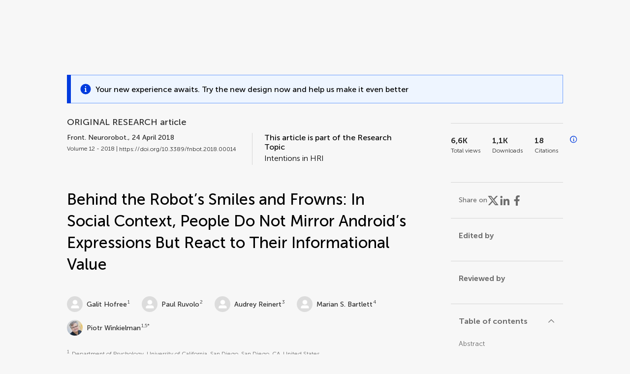

--- FILE ---
content_type: text/html;charset=utf-8
request_url: https://www.frontiersin.org/journals/neurorobotics/articles/10.3389/fnbot.2018.00014/full
body_size: 106481
content:
<!DOCTYPE html><html  lang="en" data-capo=""><head><meta charset="utf-8">
<meta name="viewport" content="width=device-width, initial-scale=1">
<title>Frontiers | Behind the Robot’s Smiles and Frowns: In Social Context, People Do Not Mirror Android’s Expressions But React to Their Informational Value</title>
<link rel="stylesheet" href="/ap-2024/_nuxt/entry.AB1crwSt.css">
<link rel="stylesheet" href="/ap-2024/_nuxt/vue-core.D_ZkcUGg.css">
<link rel="stylesheet" href="/ap-2024/_nuxt/explainer.CMppEa5M.css">
<link rel="stylesheet" href="/ap-2024/_nuxt/ArticleDetails.BX0z5WVN.css">
<link rel="stylesheet" href="/ap-2024/_nuxt/ArticleLayoutHeader.B9bRe65l.css">
<link rel="stylesheet" href="/ap-2024/_nuxt/AnnouncementCard.DUO0qOMW.css">
<link rel="stylesheet" href="/ap-2024/_nuxt/FloatingButtons.xuP8gC33.css">
<link rel="stylesheet" href="/ap-2024/_nuxt/ArticleEvent.D0PaxIW7.css">
<link rel="stylesheet" href="/ap-2024/_nuxt/SimilarArticles.BMee4Fk4.css">
<link rel="stylesheet" href="/ap-2024/_nuxt/ArticleTemplateBanner.CXmOJ7NH.css">
<link rel="modulepreload" as="script" crossorigin href="/ap-2024/_nuxt/DRYNqnVd.js">
<link rel="modulepreload" as="script" crossorigin href="/ap-2024/_nuxt/B674Mi_H.js">
<link rel="modulepreload" as="script" crossorigin href="/ap-2024/_nuxt/BXedFy5e.js">
<link rel="modulepreload" as="script" crossorigin href="/ap-2024/_nuxt/eQMj-Fph.js">
<link rel="modulepreload" as="script" crossorigin href="/ap-2024/_nuxt/Duw3isc9.js">
<link rel="modulepreload" as="script" crossorigin href="/ap-2024/_nuxt/DjI15LZ5.js">
<link rel="modulepreload" as="script" crossorigin href="/ap-2024/_nuxt/B6M9uG8T.js">
<link rel="modulepreload" as="script" crossorigin href="/ap-2024/_nuxt/DHv8pTSw.js">
<link rel="modulepreload" as="script" crossorigin href="/ap-2024/_nuxt/BHPWSuhB.js">
<link rel="modulepreload" as="script" crossorigin href="/ap-2024/_nuxt/x5HZk7Le.js">
<link rel="modulepreload" as="script" crossorigin href="/ap-2024/_nuxt/CNJXQ6ZR.js">
<link rel="modulepreload" as="script" crossorigin href="/ap-2024/_nuxt/Dss5ciUI.js">
<link rel="modulepreload" as="script" crossorigin href="/ap-2024/_nuxt/DJWY6MSS.js">
<link rel="modulepreload" as="script" crossorigin href="/ap-2024/_nuxt/B9tiAR9J.js">
<link rel="modulepreload" as="script" crossorigin href="/ap-2024/_nuxt/BFgFZnD8.js">
<link rel="modulepreload" as="script" crossorigin href="/ap-2024/_nuxt/CI6-_WoE.js">
<link rel="modulepreload" as="script" crossorigin href="/ap-2024/_nuxt/c9ck3aY_.js">
<link rel="modulepreload" as="script" crossorigin href="/ap-2024/_nuxt/PeGMlaa5.js">
<link rel="modulepreload" as="script" crossorigin href="/ap-2024/_nuxt/C5dNmKl0.js">
<link rel="modulepreload" as="script" crossorigin href="/ap-2024/_nuxt/DPYxSy-1.js">
<link rel="modulepreload" as="script" crossorigin href="/ap-2024/_nuxt/DoMxL-_e.js">
<link rel="modulepreload" as="script" crossorigin href="/ap-2024/_nuxt/DPw4sizt.js">
<link rel="modulepreload" as="script" crossorigin href="/ap-2024/_nuxt/Bn0UPKJM.js">
<link rel="modulepreload" as="script" crossorigin href="/ap-2024/_nuxt/BVi9nG2K.js">
<link rel="modulepreload" as="script" crossorigin href="/ap-2024/_nuxt/BfEXFIJU.js">
<link rel="prefetch" as="script" crossorigin href="/ap-2024/_nuxt/DRc7EUFS.js">
<link rel="prefetch" as="style" crossorigin href="/ap-2024/_nuxt/ArticleHubLayout.q6CU8_bN.css">
<link rel="prefetch" as="script" crossorigin href="/ap-2024/_nuxt/DML02aIg.js">
<link rel="prefetch" as="script" crossorigin href="/ap-2024/_nuxt/BJDy-KHJ.js">
<link rel="prefetch" as="script" crossorigin href="/ap-2024/_nuxt/GWtHKqLR.js">
<link rel="prefetch" as="script" crossorigin href="/ap-2024/_nuxt/DvsHqPd1.js">
<meta name="theme-color" content="#0C4DED">
<meta name="mobile-web-app-capable" content="yes">
<meta name="apple-mobile-web-app-capable" content="yes">
<script type="text/javascript" data-hid="4cd079c">window.NREUM||(NREUM={});NREUM.info = {"agent":"","beacon":"bam.nr-data.net","errorBeacon":"bam.nr-data.net","licenseKey":"598a124f17","applicationID":"586843029","agentToken":null,"applicationTime":3.309034,"transactionName":"MQcDMkECCkNSW0YMWghNLwlBDgVcWkJXAWAUC04MXBYWXlJUQUpbAxcTCUEMBl9HUVEWGgcQFQ9QDwFDHBIdA1sEDRVIAVNVCB0IAlUEUk0HE18P","queueTime":0,"ttGuid":"dc1651d8882110d9"}; (window.NREUM||(NREUM={})).init={privacy:{cookies_enabled:true},ajax:{deny_list:["bam.nr-data.net"]},feature_flags:["soft_nav"],distributed_tracing:{enabled:true}};(window.NREUM||(NREUM={})).loader_config={agentID:"594460232",accountID:"230385",trustKey:"230385",xpid:"VgUHUl5WGwYIUllWBAEFXw==",licenseKey:"598a124f17",applicationID:"586843029",browserID:"594460232"};;/*! For license information please see nr-loader-spa-1.308.0.min.js.LICENSE.txt */
(()=>{var e,t,r={384:(e,t,r)=>{"use strict";r.d(t,{NT:()=>a,US:()=>u,Zm:()=>o,bQ:()=>d,dV:()=>c,pV:()=>l});var n=r(6154),i=r(1863),s=r(1910);const a={beacon:"bam.nr-data.net",errorBeacon:"bam.nr-data.net"};function o(){return n.gm.NREUM||(n.gm.NREUM={}),void 0===n.gm.newrelic&&(n.gm.newrelic=n.gm.NREUM),n.gm.NREUM}function c(){let e=o();return e.o||(e.o={ST:n.gm.setTimeout,SI:n.gm.setImmediate||n.gm.setInterval,CT:n.gm.clearTimeout,XHR:n.gm.XMLHttpRequest,REQ:n.gm.Request,EV:n.gm.Event,PR:n.gm.Promise,MO:n.gm.MutationObserver,FETCH:n.gm.fetch,WS:n.gm.WebSocket},(0,s.i)(...Object.values(e.o))),e}function d(e,t){let r=o();r.initializedAgents??={},t.initializedAt={ms:(0,i.t)(),date:new Date},r.initializedAgents[e]=t}function u(e,t){o()[e]=t}function l(){return function(){let e=o();const t=e.info||{};e.info={beacon:a.beacon,errorBeacon:a.errorBeacon,...t}}(),function(){let e=o();const t=e.init||{};e.init={...t}}(),c(),function(){let e=o();const t=e.loader_config||{};e.loader_config={...t}}(),o()}},782:(e,t,r)=>{"use strict";r.d(t,{T:()=>n});const n=r(860).K7.pageViewTiming},860:(e,t,r)=>{"use strict";r.d(t,{$J:()=>u,K7:()=>c,P3:()=>d,XX:()=>i,Yy:()=>o,df:()=>s,qY:()=>n,v4:()=>a});const n="events",i="jserrors",s="browser/blobs",a="rum",o="browser/logs",c={ajax:"ajax",genericEvents:"generic_events",jserrors:i,logging:"logging",metrics:"metrics",pageAction:"page_action",pageViewEvent:"page_view_event",pageViewTiming:"page_view_timing",sessionReplay:"session_replay",sessionTrace:"session_trace",softNav:"soft_navigations",spa:"spa"},d={[c.pageViewEvent]:1,[c.pageViewTiming]:2,[c.metrics]:3,[c.jserrors]:4,[c.spa]:5,[c.ajax]:6,[c.sessionTrace]:7,[c.softNav]:8,[c.sessionReplay]:9,[c.logging]:10,[c.genericEvents]:11},u={[c.pageViewEvent]:a,[c.pageViewTiming]:n,[c.ajax]:n,[c.spa]:n,[c.softNav]:n,[c.metrics]:i,[c.jserrors]:i,[c.sessionTrace]:s,[c.sessionReplay]:s,[c.logging]:o,[c.genericEvents]:"ins"}},944:(e,t,r)=>{"use strict";r.d(t,{R:()=>i});var n=r(3241);function i(e,t){"function"==typeof console.debug&&(console.debug("New Relic Warning: https://github.com/newrelic/newrelic-browser-agent/blob/main/docs/warning-codes.md#".concat(e),t),(0,n.W)({agentIdentifier:null,drained:null,type:"data",name:"warn",feature:"warn",data:{code:e,secondary:t}}))}},993:(e,t,r)=>{"use strict";r.d(t,{A$:()=>s,ET:()=>a,TZ:()=>o,p_:()=>i});var n=r(860);const i={ERROR:"ERROR",WARN:"WARN",INFO:"INFO",DEBUG:"DEBUG",TRACE:"TRACE"},s={OFF:0,ERROR:1,WARN:2,INFO:3,DEBUG:4,TRACE:5},a="log",o=n.K7.logging},1541:(e,t,r)=>{"use strict";r.d(t,{U:()=>i,f:()=>n});const n={MFE:"MFE",BA:"BA"};function i(e,t){if(2!==t?.harvestEndpointVersion)return{};const r=t.agentRef.runtime.appMetadata.agents[0].entityGuid;return e?{"source.id":e.id,"source.name":e.name,"source.type":e.type,"parent.id":e.parent?.id||r,"parent.type":e.parent?.type||n.BA}:{"entity.guid":r,appId:t.agentRef.info.applicationID}}},1687:(e,t,r)=>{"use strict";r.d(t,{Ak:()=>d,Ze:()=>h,x3:()=>u});var n=r(3241),i=r(7836),s=r(3606),a=r(860),o=r(2646);const c={};function d(e,t){const r={staged:!1,priority:a.P3[t]||0};l(e),c[e].get(t)||c[e].set(t,r)}function u(e,t){e&&c[e]&&(c[e].get(t)&&c[e].delete(t),p(e,t,!1),c[e].size&&f(e))}function l(e){if(!e)throw new Error("agentIdentifier required");c[e]||(c[e]=new Map)}function h(e="",t="feature",r=!1){if(l(e),!e||!c[e].get(t)||r)return p(e,t);c[e].get(t).staged=!0,f(e)}function f(e){const t=Array.from(c[e]);t.every(([e,t])=>t.staged)&&(t.sort((e,t)=>e[1].priority-t[1].priority),t.forEach(([t])=>{c[e].delete(t),p(e,t)}))}function p(e,t,r=!0){const a=e?i.ee.get(e):i.ee,c=s.i.handlers;if(!a.aborted&&a.backlog&&c){if((0,n.W)({agentIdentifier:e,type:"lifecycle",name:"drain",feature:t}),r){const e=a.backlog[t],r=c[t];if(r){for(let t=0;e&&t<e.length;++t)g(e[t],r);Object.entries(r).forEach(([e,t])=>{Object.values(t||{}).forEach(t=>{t[0]?.on&&t[0]?.context()instanceof o.y&&t[0].on(e,t[1])})})}}a.isolatedBacklog||delete c[t],a.backlog[t]=null,a.emit("drain-"+t,[])}}function g(e,t){var r=e[1];Object.values(t[r]||{}).forEach(t=>{var r=e[0];if(t[0]===r){var n=t[1],i=e[3],s=e[2];n.apply(i,s)}})}},1738:(e,t,r)=>{"use strict";r.d(t,{U:()=>f,Y:()=>h});var n=r(3241),i=r(9908),s=r(1863),a=r(944),o=r(5701),c=r(3969),d=r(8362),u=r(860),l=r(4261);function h(e,t,r,s){const h=s||r;!h||h[e]&&h[e]!==d.d.prototype[e]||(h[e]=function(){(0,i.p)(c.xV,["API/"+e+"/called"],void 0,u.K7.metrics,r.ee),(0,n.W)({agentIdentifier:r.agentIdentifier,drained:!!o.B?.[r.agentIdentifier],type:"data",name:"api",feature:l.Pl+e,data:{}});try{return t.apply(this,arguments)}catch(e){(0,a.R)(23,e)}})}function f(e,t,r,n,a){const o=e.info;null===r?delete o.jsAttributes[t]:o.jsAttributes[t]=r,(a||null===r)&&(0,i.p)(l.Pl+n,[(0,s.t)(),t,r],void 0,"session",e.ee)}},1741:(e,t,r)=>{"use strict";r.d(t,{W:()=>s});var n=r(944),i=r(4261);class s{#e(e,...t){if(this[e]!==s.prototype[e])return this[e](...t);(0,n.R)(35,e)}addPageAction(e,t){return this.#e(i.hG,e,t)}register(e){return this.#e(i.eY,e)}recordCustomEvent(e,t){return this.#e(i.fF,e,t)}setPageViewName(e,t){return this.#e(i.Fw,e,t)}setCustomAttribute(e,t,r){return this.#e(i.cD,e,t,r)}noticeError(e,t){return this.#e(i.o5,e,t)}setUserId(e,t=!1){return this.#e(i.Dl,e,t)}setApplicationVersion(e){return this.#e(i.nb,e)}setErrorHandler(e){return this.#e(i.bt,e)}addRelease(e,t){return this.#e(i.k6,e,t)}log(e,t){return this.#e(i.$9,e,t)}start(){return this.#e(i.d3)}finished(e){return this.#e(i.BL,e)}recordReplay(){return this.#e(i.CH)}pauseReplay(){return this.#e(i.Tb)}addToTrace(e){return this.#e(i.U2,e)}setCurrentRouteName(e){return this.#e(i.PA,e)}interaction(e){return this.#e(i.dT,e)}wrapLogger(e,t,r){return this.#e(i.Wb,e,t,r)}measure(e,t){return this.#e(i.V1,e,t)}consent(e){return this.#e(i.Pv,e)}}},1863:(e,t,r)=>{"use strict";function n(){return Math.floor(performance.now())}r.d(t,{t:()=>n})},1910:(e,t,r)=>{"use strict";r.d(t,{i:()=>s});var n=r(944);const i=new Map;function s(...e){return e.every(e=>{if(i.has(e))return i.get(e);const t="function"==typeof e?e.toString():"",r=t.includes("[native code]"),s=t.includes("nrWrapper");return r||s||(0,n.R)(64,e?.name||t),i.set(e,r),r})}},2555:(e,t,r)=>{"use strict";r.d(t,{D:()=>o,f:()=>a});var n=r(384),i=r(8122);const s={beacon:n.NT.beacon,errorBeacon:n.NT.errorBeacon,licenseKey:void 0,applicationID:void 0,sa:void 0,queueTime:void 0,applicationTime:void 0,ttGuid:void 0,user:void 0,account:void 0,product:void 0,extra:void 0,jsAttributes:{},userAttributes:void 0,atts:void 0,transactionName:void 0,tNamePlain:void 0};function a(e){try{return!!e.licenseKey&&!!e.errorBeacon&&!!e.applicationID}catch(e){return!1}}const o=e=>(0,i.a)(e,s)},2614:(e,t,r)=>{"use strict";r.d(t,{BB:()=>a,H3:()=>n,g:()=>d,iL:()=>c,tS:()=>o,uh:()=>i,wk:()=>s});const n="NRBA",i="SESSION",s=144e5,a=18e5,o={STARTED:"session-started",PAUSE:"session-pause",RESET:"session-reset",RESUME:"session-resume",UPDATE:"session-update"},c={SAME_TAB:"same-tab",CROSS_TAB:"cross-tab"},d={OFF:0,FULL:1,ERROR:2}},2646:(e,t,r)=>{"use strict";r.d(t,{y:()=>n});class n{constructor(e){this.contextId=e}}},2843:(e,t,r)=>{"use strict";r.d(t,{G:()=>s,u:()=>i});var n=r(3878);function i(e,t=!1,r,i){(0,n.DD)("visibilitychange",function(){if(t)return void("hidden"===document.visibilityState&&e());e(document.visibilityState)},r,i)}function s(e,t,r){(0,n.sp)("pagehide",e,t,r)}},3241:(e,t,r)=>{"use strict";r.d(t,{W:()=>s});var n=r(6154);const i="newrelic";function s(e={}){try{n.gm.dispatchEvent(new CustomEvent(i,{detail:e}))}catch(e){}}},3304:(e,t,r)=>{"use strict";r.d(t,{A:()=>s});var n=r(7836);const i=()=>{const e=new WeakSet;return(t,r)=>{if("object"==typeof r&&null!==r){if(e.has(r))return;e.add(r)}return r}};function s(e){try{return JSON.stringify(e,i())??""}catch(e){try{n.ee.emit("internal-error",[e])}catch(e){}return""}}},3333:(e,t,r)=>{"use strict";r.d(t,{$v:()=>u,TZ:()=>n,Xh:()=>c,Zp:()=>i,kd:()=>d,mq:()=>o,nf:()=>a,qN:()=>s});const n=r(860).K7.genericEvents,i=["auxclick","click","copy","keydown","paste","scrollend"],s=["focus","blur"],a=4,o=1e3,c=2e3,d=["PageAction","UserAction","BrowserPerformance"],u={RESOURCES:"experimental.resources",REGISTER:"register"}},3434:(e,t,r)=>{"use strict";r.d(t,{Jt:()=>s,YM:()=>d});var n=r(7836),i=r(5607);const s="nr@original:".concat(i.W),a=50;var o=Object.prototype.hasOwnProperty,c=!1;function d(e,t){return e||(e=n.ee),r.inPlace=function(e,t,n,i,s){n||(n="");const a="-"===n.charAt(0);for(let o=0;o<t.length;o++){const c=t[o],d=e[c];l(d)||(e[c]=r(d,a?c+n:n,i,c,s))}},r.flag=s,r;function r(t,r,n,c,d){return l(t)?t:(r||(r=""),nrWrapper[s]=t,function(e,t,r){if(Object.defineProperty&&Object.keys)try{return Object.keys(e).forEach(function(r){Object.defineProperty(t,r,{get:function(){return e[r]},set:function(t){return e[r]=t,t}})}),t}catch(e){u([e],r)}for(var n in e)o.call(e,n)&&(t[n]=e[n])}(t,nrWrapper,e),nrWrapper);function nrWrapper(){var s,o,l,h;let f;try{o=this,s=[...arguments],l="function"==typeof n?n(s,o):n||{}}catch(t){u([t,"",[s,o,c],l],e)}i(r+"start",[s,o,c],l,d);const p=performance.now();let g;try{return h=t.apply(o,s),g=performance.now(),h}catch(e){throw g=performance.now(),i(r+"err",[s,o,e],l,d),f=e,f}finally{const e=g-p,t={start:p,end:g,duration:e,isLongTask:e>=a,methodName:c,thrownError:f};t.isLongTask&&i("long-task",[t,o],l,d),i(r+"end",[s,o,h],l,d)}}}function i(r,n,i,s){if(!c||t){var a=c;c=!0;try{e.emit(r,n,i,t,s)}catch(t){u([t,r,n,i],e)}c=a}}}function u(e,t){t||(t=n.ee);try{t.emit("internal-error",e)}catch(e){}}function l(e){return!(e&&"function"==typeof e&&e.apply&&!e[s])}},3606:(e,t,r)=>{"use strict";r.d(t,{i:()=>s});var n=r(9908);s.on=a;var i=s.handlers={};function s(e,t,r,s){a(s||n.d,i,e,t,r)}function a(e,t,r,i,s){s||(s="feature"),e||(e=n.d);var a=t[s]=t[s]||{};(a[r]=a[r]||[]).push([e,i])}},3738:(e,t,r)=>{"use strict";r.d(t,{He:()=>i,Kp:()=>o,Lc:()=>d,Rz:()=>u,TZ:()=>n,bD:()=>s,d3:()=>a,jx:()=>l,sl:()=>h,uP:()=>c});const n=r(860).K7.sessionTrace,i="bstResource",s="resource",a="-start",o="-end",c="fn"+a,d="fn"+o,u="pushState",l=1e3,h=3e4},3785:(e,t,r)=>{"use strict";r.d(t,{R:()=>c,b:()=>d});var n=r(9908),i=r(1863),s=r(860),a=r(3969),o=r(993);function c(e,t,r={},c=o.p_.INFO,d=!0,u,l=(0,i.t)()){(0,n.p)(a.xV,["API/logging/".concat(c.toLowerCase(),"/called")],void 0,s.K7.metrics,e),(0,n.p)(o.ET,[l,t,r,c,d,u],void 0,s.K7.logging,e)}function d(e){return"string"==typeof e&&Object.values(o.p_).some(t=>t===e.toUpperCase().trim())}},3878:(e,t,r)=>{"use strict";function n(e,t){return{capture:e,passive:!1,signal:t}}function i(e,t,r=!1,i){window.addEventListener(e,t,n(r,i))}function s(e,t,r=!1,i){document.addEventListener(e,t,n(r,i))}r.d(t,{DD:()=>s,jT:()=>n,sp:()=>i})},3962:(e,t,r)=>{"use strict";r.d(t,{AM:()=>a,O2:()=>l,OV:()=>s,Qu:()=>h,TZ:()=>c,ih:()=>f,pP:()=>o,t1:()=>u,tC:()=>i,wD:()=>d});var n=r(860);const i=["click","keydown","submit"],s="popstate",a="api",o="initialPageLoad",c=n.K7.softNav,d=5e3,u=500,l={INITIAL_PAGE_LOAD:"",ROUTE_CHANGE:1,UNSPECIFIED:2},h={INTERACTION:1,AJAX:2,CUSTOM_END:3,CUSTOM_TRACER:4},f={IP:"in progress",PF:"pending finish",FIN:"finished",CAN:"cancelled"}},3969:(e,t,r)=>{"use strict";r.d(t,{TZ:()=>n,XG:()=>o,rs:()=>i,xV:()=>a,z_:()=>s});const n=r(860).K7.metrics,i="sm",s="cm",a="storeSupportabilityMetrics",o="storeEventMetrics"},4234:(e,t,r)=>{"use strict";r.d(t,{W:()=>s});var n=r(7836),i=r(1687);class s{constructor(e,t){this.agentIdentifier=e,this.ee=n.ee.get(e),this.featureName=t,this.blocked=!1}deregisterDrain(){(0,i.x3)(this.agentIdentifier,this.featureName)}}},4261:(e,t,r)=>{"use strict";r.d(t,{$9:()=>u,BL:()=>c,CH:()=>p,Dl:()=>R,Fw:()=>w,PA:()=>v,Pl:()=>n,Pv:()=>A,Tb:()=>h,U2:()=>a,V1:()=>E,Wb:()=>T,bt:()=>y,cD:()=>b,d3:()=>x,dT:()=>d,eY:()=>g,fF:()=>f,hG:()=>s,hw:()=>i,k6:()=>o,nb:()=>m,o5:()=>l});const n="api-",i=n+"ixn-",s="addPageAction",a="addToTrace",o="addRelease",c="finished",d="interaction",u="log",l="noticeError",h="pauseReplay",f="recordCustomEvent",p="recordReplay",g="register",m="setApplicationVersion",v="setCurrentRouteName",b="setCustomAttribute",y="setErrorHandler",w="setPageViewName",R="setUserId",x="start",T="wrapLogger",E="measure",A="consent"},5205:(e,t,r)=>{"use strict";r.d(t,{j:()=>S});var n=r(384),i=r(1741);var s=r(2555),a=r(3333);const o=e=>{if(!e||"string"!=typeof e)return!1;try{document.createDocumentFragment().querySelector(e)}catch{return!1}return!0};var c=r(2614),d=r(944),u=r(8122);const l="[data-nr-mask]",h=e=>(0,u.a)(e,(()=>{const e={feature_flags:[],experimental:{allow_registered_children:!1,resources:!1},mask_selector:"*",block_selector:"[data-nr-block]",mask_input_options:{color:!1,date:!1,"datetime-local":!1,email:!1,month:!1,number:!1,range:!1,search:!1,tel:!1,text:!1,time:!1,url:!1,week:!1,textarea:!1,select:!1,password:!0}};return{ajax:{deny_list:void 0,block_internal:!0,enabled:!0,autoStart:!0},api:{get allow_registered_children(){return e.feature_flags.includes(a.$v.REGISTER)||e.experimental.allow_registered_children},set allow_registered_children(t){e.experimental.allow_registered_children=t},duplicate_registered_data:!1},browser_consent_mode:{enabled:!1},distributed_tracing:{enabled:void 0,exclude_newrelic_header:void 0,cors_use_newrelic_header:void 0,cors_use_tracecontext_headers:void 0,allowed_origins:void 0},get feature_flags(){return e.feature_flags},set feature_flags(t){e.feature_flags=t},generic_events:{enabled:!0,autoStart:!0},harvest:{interval:30},jserrors:{enabled:!0,autoStart:!0},logging:{enabled:!0,autoStart:!0},metrics:{enabled:!0,autoStart:!0},obfuscate:void 0,page_action:{enabled:!0},page_view_event:{enabled:!0,autoStart:!0},page_view_timing:{enabled:!0,autoStart:!0},performance:{capture_marks:!1,capture_measures:!1,capture_detail:!0,resources:{get enabled(){return e.feature_flags.includes(a.$v.RESOURCES)||e.experimental.resources},set enabled(t){e.experimental.resources=t},asset_types:[],first_party_domains:[],ignore_newrelic:!0}},privacy:{cookies_enabled:!0},proxy:{assets:void 0,beacon:void 0},session:{expiresMs:c.wk,inactiveMs:c.BB},session_replay:{autoStart:!0,enabled:!1,preload:!1,sampling_rate:10,error_sampling_rate:100,collect_fonts:!1,inline_images:!1,fix_stylesheets:!0,mask_all_inputs:!0,get mask_text_selector(){return e.mask_selector},set mask_text_selector(t){o(t)?e.mask_selector="".concat(t,",").concat(l):""===t||null===t?e.mask_selector=l:(0,d.R)(5,t)},get block_class(){return"nr-block"},get ignore_class(){return"nr-ignore"},get mask_text_class(){return"nr-mask"},get block_selector(){return e.block_selector},set block_selector(t){o(t)?e.block_selector+=",".concat(t):""!==t&&(0,d.R)(6,t)},get mask_input_options(){return e.mask_input_options},set mask_input_options(t){t&&"object"==typeof t?e.mask_input_options={...t,password:!0}:(0,d.R)(7,t)}},session_trace:{enabled:!0,autoStart:!0},soft_navigations:{enabled:!0,autoStart:!0},spa:{enabled:!0,autoStart:!0},ssl:void 0,user_actions:{enabled:!0,elementAttributes:["id","className","tagName","type"]}}})());var f=r(6154),p=r(9324);let g=0;const m={buildEnv:p.F3,distMethod:p.Xs,version:p.xv,originTime:f.WN},v={consented:!1},b={appMetadata:{},get consented(){return this.session?.state?.consent||v.consented},set consented(e){v.consented=e},customTransaction:void 0,denyList:void 0,disabled:!1,harvester:void 0,isolatedBacklog:!1,isRecording:!1,loaderType:void 0,maxBytes:3e4,obfuscator:void 0,onerror:void 0,ptid:void 0,releaseIds:{},session:void 0,timeKeeper:void 0,registeredEntities:[],jsAttributesMetadata:{bytes:0},get harvestCount(){return++g}},y=e=>{const t=(0,u.a)(e,b),r=Object.keys(m).reduce((e,t)=>(e[t]={value:m[t],writable:!1,configurable:!0,enumerable:!0},e),{});return Object.defineProperties(t,r)};var w=r(5701);const R=e=>{const t=e.startsWith("http");e+="/",r.p=t?e:"https://"+e};var x=r(7836),T=r(3241);const E={accountID:void 0,trustKey:void 0,agentID:void 0,licenseKey:void 0,applicationID:void 0,xpid:void 0},A=e=>(0,u.a)(e,E),_=new Set;function S(e,t={},r,a){let{init:o,info:c,loader_config:d,runtime:u={},exposed:l=!0}=t;if(!c){const e=(0,n.pV)();o=e.init,c=e.info,d=e.loader_config}e.init=h(o||{}),e.loader_config=A(d||{}),c.jsAttributes??={},f.bv&&(c.jsAttributes.isWorker=!0),e.info=(0,s.D)(c);const p=e.init,g=[c.beacon,c.errorBeacon];_.has(e.agentIdentifier)||(p.proxy.assets&&(R(p.proxy.assets),g.push(p.proxy.assets)),p.proxy.beacon&&g.push(p.proxy.beacon),e.beacons=[...g],function(e){const t=(0,n.pV)();Object.getOwnPropertyNames(i.W.prototype).forEach(r=>{const n=i.W.prototype[r];if("function"!=typeof n||"constructor"===n)return;let s=t[r];e[r]&&!1!==e.exposed&&"micro-agent"!==e.runtime?.loaderType&&(t[r]=(...t)=>{const n=e[r](...t);return s?s(...t):n})})}(e),(0,n.US)("activatedFeatures",w.B)),u.denyList=[...p.ajax.deny_list||[],...p.ajax.block_internal?g:[]],u.ptid=e.agentIdentifier,u.loaderType=r,e.runtime=y(u),_.has(e.agentIdentifier)||(e.ee=x.ee.get(e.agentIdentifier),e.exposed=l,(0,T.W)({agentIdentifier:e.agentIdentifier,drained:!!w.B?.[e.agentIdentifier],type:"lifecycle",name:"initialize",feature:void 0,data:e.config})),_.add(e.agentIdentifier)}},5270:(e,t,r)=>{"use strict";r.d(t,{Aw:()=>a,SR:()=>s,rF:()=>o});var n=r(384),i=r(7767);function s(e){return!!(0,n.dV)().o.MO&&(0,i.V)(e)&&!0===e?.session_trace.enabled}function a(e){return!0===e?.session_replay.preload&&s(e)}function o(e,t){try{if("string"==typeof t?.type){if("password"===t.type.toLowerCase())return"*".repeat(e?.length||0);if(void 0!==t?.dataset?.nrUnmask||t?.classList?.contains("nr-unmask"))return e}}catch(e){}return"string"==typeof e?e.replace(/[\S]/g,"*"):"*".repeat(e?.length||0)}},5289:(e,t,r)=>{"use strict";r.d(t,{GG:()=>a,Qr:()=>c,sB:()=>o});var n=r(3878),i=r(6389);function s(){return"undefined"==typeof document||"complete"===document.readyState}function a(e,t){if(s())return e();const r=(0,i.J)(e),a=setInterval(()=>{s()&&(clearInterval(a),r())},500);(0,n.sp)("load",r,t)}function o(e){if(s())return e();(0,n.DD)("DOMContentLoaded",e)}function c(e){if(s())return e();(0,n.sp)("popstate",e)}},5607:(e,t,r)=>{"use strict";r.d(t,{W:()=>n});const n=(0,r(9566).bz)()},5701:(e,t,r)=>{"use strict";r.d(t,{B:()=>s,t:()=>a});var n=r(3241);const i=new Set,s={};function a(e,t){const r=t.agentIdentifier;s[r]??={},e&&"object"==typeof e&&(i.has(r)||(t.ee.emit("rumresp",[e]),s[r]=e,i.add(r),(0,n.W)({agentIdentifier:r,loaded:!0,drained:!0,type:"lifecycle",name:"load",feature:void 0,data:e})))}},6154:(e,t,r)=>{"use strict";r.d(t,{OF:()=>d,RI:()=>i,WN:()=>h,bv:()=>s,eN:()=>f,gm:()=>a,lR:()=>l,m:()=>c,mw:()=>o,sb:()=>u});var n=r(1863);const i="undefined"!=typeof window&&!!window.document,s="undefined"!=typeof WorkerGlobalScope&&("undefined"!=typeof self&&self instanceof WorkerGlobalScope&&self.navigator instanceof WorkerNavigator||"undefined"!=typeof globalThis&&globalThis instanceof WorkerGlobalScope&&globalThis.navigator instanceof WorkerNavigator),a=i?window:"undefined"!=typeof WorkerGlobalScope&&("undefined"!=typeof self&&self instanceof WorkerGlobalScope&&self||"undefined"!=typeof globalThis&&globalThis instanceof WorkerGlobalScope&&globalThis),o=Boolean("hidden"===a?.document?.visibilityState),c=""+a?.location,d=/iPad|iPhone|iPod/.test(a.navigator?.userAgent),u=d&&"undefined"==typeof SharedWorker,l=(()=>{const e=a.navigator?.userAgent?.match(/Firefox[/\s](\d+\.\d+)/);return Array.isArray(e)&&e.length>=2?+e[1]:0})(),h=Date.now()-(0,n.t)(),f=()=>"undefined"!=typeof PerformanceNavigationTiming&&a?.performance?.getEntriesByType("navigation")?.[0]?.responseStart},6344:(e,t,r)=>{"use strict";r.d(t,{BB:()=>u,Qb:()=>l,TZ:()=>i,Ug:()=>a,Vh:()=>s,_s:()=>o,bc:()=>d,yP:()=>c});var n=r(2614);const i=r(860).K7.sessionReplay,s="errorDuringReplay",a=.12,o={DomContentLoaded:0,Load:1,FullSnapshot:2,IncrementalSnapshot:3,Meta:4,Custom:5},c={[n.g.ERROR]:15e3,[n.g.FULL]:3e5,[n.g.OFF]:0},d={RESET:{message:"Session was reset",sm:"Reset"},IMPORT:{message:"Recorder failed to import",sm:"Import"},TOO_MANY:{message:"429: Too Many Requests",sm:"Too-Many"},TOO_BIG:{message:"Payload was too large",sm:"Too-Big"},CROSS_TAB:{message:"Session Entity was set to OFF on another tab",sm:"Cross-Tab"},ENTITLEMENTS:{message:"Session Replay is not allowed and will not be started",sm:"Entitlement"}},u=5e3,l={API:"api",RESUME:"resume",SWITCH_TO_FULL:"switchToFull",INITIALIZE:"initialize",PRELOAD:"preload"}},6389:(e,t,r)=>{"use strict";function n(e,t=500,r={}){const n=r?.leading||!1;let i;return(...r)=>{n&&void 0===i&&(e.apply(this,r),i=setTimeout(()=>{i=clearTimeout(i)},t)),n||(clearTimeout(i),i=setTimeout(()=>{e.apply(this,r)},t))}}function i(e){let t=!1;return(...r)=>{t||(t=!0,e.apply(this,r))}}r.d(t,{J:()=>i,s:()=>n})},6630:(e,t,r)=>{"use strict";r.d(t,{T:()=>n});const n=r(860).K7.pageViewEvent},6774:(e,t,r)=>{"use strict";r.d(t,{T:()=>n});const n=r(860).K7.jserrors},7295:(e,t,r)=>{"use strict";r.d(t,{Xv:()=>a,gX:()=>i,iW:()=>s});var n=[];function i(e){if(!e||s(e))return!1;if(0===n.length)return!0;if("*"===n[0].hostname)return!1;for(var t=0;t<n.length;t++){var r=n[t];if(r.hostname.test(e.hostname)&&r.pathname.test(e.pathname))return!1}return!0}function s(e){return void 0===e.hostname}function a(e){if(n=[],e&&e.length)for(var t=0;t<e.length;t++){let r=e[t];if(!r)continue;if("*"===r)return void(n=[{hostname:"*"}]);0===r.indexOf("http://")?r=r.substring(7):0===r.indexOf("https://")&&(r=r.substring(8));const i=r.indexOf("/");let s,a;i>0?(s=r.substring(0,i),a=r.substring(i)):(s=r,a="*");let[c]=s.split(":");n.push({hostname:o(c),pathname:o(a,!0)})}}function o(e,t=!1){const r=e.replace(/[.+?^${}()|[\]\\]/g,e=>"\\"+e).replace(/\*/g,".*?");return new RegExp((t?"^":"")+r+"$")}},7485:(e,t,r)=>{"use strict";r.d(t,{D:()=>i});var n=r(6154);function i(e){if(0===(e||"").indexOf("data:"))return{protocol:"data"};try{const t=new URL(e,location.href),r={port:t.port,hostname:t.hostname,pathname:t.pathname,search:t.search,protocol:t.protocol.slice(0,t.protocol.indexOf(":")),sameOrigin:t.protocol===n.gm?.location?.protocol&&t.host===n.gm?.location?.host};return r.port&&""!==r.port||("http:"===t.protocol&&(r.port="80"),"https:"===t.protocol&&(r.port="443")),r.pathname&&""!==r.pathname?r.pathname.startsWith("/")||(r.pathname="/".concat(r.pathname)):r.pathname="/",r}catch(e){return{}}}},7699:(e,t,r)=>{"use strict";r.d(t,{It:()=>s,KC:()=>o,No:()=>i,qh:()=>a});var n=r(860);const i=16e3,s=1e6,a="SESSION_ERROR",o={[n.K7.logging]:!0,[n.K7.genericEvents]:!1,[n.K7.jserrors]:!1,[n.K7.ajax]:!1}},7767:(e,t,r)=>{"use strict";r.d(t,{V:()=>i});var n=r(6154);const i=e=>n.RI&&!0===e?.privacy.cookies_enabled},7836:(e,t,r)=>{"use strict";r.d(t,{P:()=>o,ee:()=>c});var n=r(384),i=r(8990),s=r(2646),a=r(5607);const o="nr@context:".concat(a.W),c=function e(t,r){var n={},a={},u={},l=!1;try{l=16===r.length&&d.initializedAgents?.[r]?.runtime.isolatedBacklog}catch(e){}var h={on:p,addEventListener:p,removeEventListener:function(e,t){var r=n[e];if(!r)return;for(var i=0;i<r.length;i++)r[i]===t&&r.splice(i,1)},emit:function(e,r,n,i,s){!1!==s&&(s=!0);if(c.aborted&&!i)return;t&&s&&t.emit(e,r,n);var o=f(n);g(e).forEach(e=>{e.apply(o,r)});var d=v()[a[e]];d&&d.push([h,e,r,o]);return o},get:m,listeners:g,context:f,buffer:function(e,t){const r=v();if(t=t||"feature",h.aborted)return;Object.entries(e||{}).forEach(([e,n])=>{a[n]=t,t in r||(r[t]=[])})},abort:function(){h._aborted=!0,Object.keys(h.backlog).forEach(e=>{delete h.backlog[e]})},isBuffering:function(e){return!!v()[a[e]]},debugId:r,backlog:l?{}:t&&"object"==typeof t.backlog?t.backlog:{},isolatedBacklog:l};return Object.defineProperty(h,"aborted",{get:()=>{let e=h._aborted||!1;return e||(t&&(e=t.aborted),e)}}),h;function f(e){return e&&e instanceof s.y?e:e?(0,i.I)(e,o,()=>new s.y(o)):new s.y(o)}function p(e,t){n[e]=g(e).concat(t)}function g(e){return n[e]||[]}function m(t){return u[t]=u[t]||e(h,t)}function v(){return h.backlog}}(void 0,"globalEE"),d=(0,n.Zm)();d.ee||(d.ee=c)},8122:(e,t,r)=>{"use strict";r.d(t,{a:()=>i});var n=r(944);function i(e,t){try{if(!e||"object"!=typeof e)return(0,n.R)(3);if(!t||"object"!=typeof t)return(0,n.R)(4);const r=Object.create(Object.getPrototypeOf(t),Object.getOwnPropertyDescriptors(t)),s=0===Object.keys(r).length?e:r;for(let a in s)if(void 0!==e[a])try{if(null===e[a]){r[a]=null;continue}Array.isArray(e[a])&&Array.isArray(t[a])?r[a]=Array.from(new Set([...e[a],...t[a]])):"object"==typeof e[a]&&"object"==typeof t[a]?r[a]=i(e[a],t[a]):r[a]=e[a]}catch(e){r[a]||(0,n.R)(1,e)}return r}catch(e){(0,n.R)(2,e)}}},8139:(e,t,r)=>{"use strict";r.d(t,{u:()=>h});var n=r(7836),i=r(3434),s=r(8990),a=r(6154);const o={},c=a.gm.XMLHttpRequest,d="addEventListener",u="removeEventListener",l="nr@wrapped:".concat(n.P);function h(e){var t=function(e){return(e||n.ee).get("events")}(e);if(o[t.debugId]++)return t;o[t.debugId]=1;var r=(0,i.YM)(t,!0);function h(e){r.inPlace(e,[d,u],"-",p)}function p(e,t){return e[1]}return"getPrototypeOf"in Object&&(a.RI&&f(document,h),c&&f(c.prototype,h),f(a.gm,h)),t.on(d+"-start",function(e,t){var n=e[1];if(null!==n&&("function"==typeof n||"object"==typeof n)&&"newrelic"!==e[0]){var i=(0,s.I)(n,l,function(){var e={object:function(){if("function"!=typeof n.handleEvent)return;return n.handleEvent.apply(n,arguments)},function:n}[typeof n];return e?r(e,"fn-",null,e.name||"anonymous"):n});this.wrapped=e[1]=i}}),t.on(u+"-start",function(e){e[1]=this.wrapped||e[1]}),t}function f(e,t,...r){let n=e;for(;"object"==typeof n&&!Object.prototype.hasOwnProperty.call(n,d);)n=Object.getPrototypeOf(n);n&&t(n,...r)}},8362:(e,t,r)=>{"use strict";r.d(t,{d:()=>s});var n=r(9566),i=r(1741);class s extends i.W{agentIdentifier=(0,n.LA)(16)}},8374:(e,t,r)=>{r.nc=(()=>{try{return document?.currentScript?.nonce}catch(e){}return""})()},8990:(e,t,r)=>{"use strict";r.d(t,{I:()=>i});var n=Object.prototype.hasOwnProperty;function i(e,t,r){if(n.call(e,t))return e[t];var i=r();if(Object.defineProperty&&Object.keys)try{return Object.defineProperty(e,t,{value:i,writable:!0,enumerable:!1}),i}catch(e){}return e[t]=i,i}},9119:(e,t,r)=>{"use strict";r.d(t,{L:()=>s});var n=/([^?#]*)[^#]*(#[^?]*|$).*/,i=/([^?#]*)().*/;function s(e,t){return e?e.replace(t?n:i,"$1$2"):e}},9300:(e,t,r)=>{"use strict";r.d(t,{T:()=>n});const n=r(860).K7.ajax},9324:(e,t,r)=>{"use strict";r.d(t,{AJ:()=>a,F3:()=>i,Xs:()=>s,Yq:()=>o,xv:()=>n});const n="1.308.0",i="PROD",s="CDN",a="@newrelic/rrweb",o="1.0.1"},9566:(e,t,r)=>{"use strict";r.d(t,{LA:()=>o,ZF:()=>c,bz:()=>a,el:()=>d});var n=r(6154);const i="xxxxxxxx-xxxx-4xxx-yxxx-xxxxxxxxxxxx";function s(e,t){return e?15&e[t]:16*Math.random()|0}function a(){const e=n.gm?.crypto||n.gm?.msCrypto;let t,r=0;return e&&e.getRandomValues&&(t=e.getRandomValues(new Uint8Array(30))),i.split("").map(e=>"x"===e?s(t,r++).toString(16):"y"===e?(3&s()|8).toString(16):e).join("")}function o(e){const t=n.gm?.crypto||n.gm?.msCrypto;let r,i=0;t&&t.getRandomValues&&(r=t.getRandomValues(new Uint8Array(e)));const a=[];for(var o=0;o<e;o++)a.push(s(r,i++).toString(16));return a.join("")}function c(){return o(16)}function d(){return o(32)}},9908:(e,t,r)=>{"use strict";r.d(t,{d:()=>n,p:()=>i});var n=r(7836).ee.get("handle");function i(e,t,r,i,s){s?(s.buffer([e],i),s.emit(e,t,r)):(n.buffer([e],i),n.emit(e,t,r))}}},n={};function i(e){var t=n[e];if(void 0!==t)return t.exports;var s=n[e]={exports:{}};return r[e](s,s.exports,i),s.exports}i.m=r,i.d=(e,t)=>{for(var r in t)i.o(t,r)&&!i.o(e,r)&&Object.defineProperty(e,r,{enumerable:!0,get:t[r]})},i.f={},i.e=e=>Promise.all(Object.keys(i.f).reduce((t,r)=>(i.f[r](e,t),t),[])),i.u=e=>({212:"nr-spa-compressor",249:"nr-spa-recorder",478:"nr-spa"}[e]+"-1.308.0.min.js"),i.o=(e,t)=>Object.prototype.hasOwnProperty.call(e,t),e={},t="NRBA-1.308.0.PROD:",i.l=(r,n,s,a)=>{if(e[r])e[r].push(n);else{var o,c;if(void 0!==s)for(var d=document.getElementsByTagName("script"),u=0;u<d.length;u++){var l=d[u];if(l.getAttribute("src")==r||l.getAttribute("data-webpack")==t+s){o=l;break}}if(!o){c=!0;var h={478:"sha512-RSfSVnmHk59T/uIPbdSE0LPeqcEdF4/+XhfJdBuccH5rYMOEZDhFdtnh6X6nJk7hGpzHd9Ujhsy7lZEz/ORYCQ==",249:"sha512-ehJXhmntm85NSqW4MkhfQqmeKFulra3klDyY0OPDUE+sQ3GokHlPh1pmAzuNy//3j4ac6lzIbmXLvGQBMYmrkg==",212:"sha512-B9h4CR46ndKRgMBcK+j67uSR2RCnJfGefU+A7FrgR/k42ovXy5x/MAVFiSvFxuVeEk/pNLgvYGMp1cBSK/G6Fg=="};(o=document.createElement("script")).charset="utf-8",i.nc&&o.setAttribute("nonce",i.nc),o.setAttribute("data-webpack",t+s),o.src=r,0!==o.src.indexOf(window.location.origin+"/")&&(o.crossOrigin="anonymous"),h[a]&&(o.integrity=h[a])}e[r]=[n];var f=(t,n)=>{o.onerror=o.onload=null,clearTimeout(p);var i=e[r];if(delete e[r],o.parentNode&&o.parentNode.removeChild(o),i&&i.forEach(e=>e(n)),t)return t(n)},p=setTimeout(f.bind(null,void 0,{type:"timeout",target:o}),12e4);o.onerror=f.bind(null,o.onerror),o.onload=f.bind(null,o.onload),c&&document.head.appendChild(o)}},i.r=e=>{"undefined"!=typeof Symbol&&Symbol.toStringTag&&Object.defineProperty(e,Symbol.toStringTag,{value:"Module"}),Object.defineProperty(e,"__esModule",{value:!0})},i.p="https://js-agent.newrelic.com/",(()=>{var e={38:0,788:0};i.f.j=(t,r)=>{var n=i.o(e,t)?e[t]:void 0;if(0!==n)if(n)r.push(n[2]);else{var s=new Promise((r,i)=>n=e[t]=[r,i]);r.push(n[2]=s);var a=i.p+i.u(t),o=new Error;i.l(a,r=>{if(i.o(e,t)&&(0!==(n=e[t])&&(e[t]=void 0),n)){var s=r&&("load"===r.type?"missing":r.type),a=r&&r.target&&r.target.src;o.message="Loading chunk "+t+" failed: ("+s+": "+a+")",o.name="ChunkLoadError",o.type=s,o.request=a,n[1](o)}},"chunk-"+t,t)}};var t=(t,r)=>{var n,s,[a,o,c]=r,d=0;if(a.some(t=>0!==e[t])){for(n in o)i.o(o,n)&&(i.m[n]=o[n]);if(c)c(i)}for(t&&t(r);d<a.length;d++)s=a[d],i.o(e,s)&&e[s]&&e[s][0](),e[s]=0},r=self["webpackChunk:NRBA-1.308.0.PROD"]=self["webpackChunk:NRBA-1.308.0.PROD"]||[];r.forEach(t.bind(null,0)),r.push=t.bind(null,r.push.bind(r))})(),(()=>{"use strict";i(8374);var e=i(8362),t=i(860);const r=Object.values(t.K7);var n=i(5205);var s=i(9908),a=i(1863),o=i(4261),c=i(1738);var d=i(1687),u=i(4234),l=i(5289),h=i(6154),f=i(944),p=i(5270),g=i(7767),m=i(6389),v=i(7699);class b extends u.W{constructor(e,t){super(e.agentIdentifier,t),this.agentRef=e,this.abortHandler=void 0,this.featAggregate=void 0,this.loadedSuccessfully=void 0,this.onAggregateImported=new Promise(e=>{this.loadedSuccessfully=e}),this.deferred=Promise.resolve(),!1===e.init[this.featureName].autoStart?this.deferred=new Promise((t,r)=>{this.ee.on("manual-start-all",(0,m.J)(()=>{(0,d.Ak)(e.agentIdentifier,this.featureName),t()}))}):(0,d.Ak)(e.agentIdentifier,t)}importAggregator(e,t,r={}){if(this.featAggregate)return;const n=async()=>{let n;await this.deferred;try{if((0,g.V)(e.init)){const{setupAgentSession:t}=await i.e(478).then(i.bind(i,8766));n=t(e)}}catch(e){(0,f.R)(20,e),this.ee.emit("internal-error",[e]),(0,s.p)(v.qh,[e],void 0,this.featureName,this.ee)}try{if(!this.#t(this.featureName,n,e.init))return(0,d.Ze)(this.agentIdentifier,this.featureName),void this.loadedSuccessfully(!1);const{Aggregate:i}=await t();this.featAggregate=new i(e,r),e.runtime.harvester.initializedAggregates.push(this.featAggregate),this.loadedSuccessfully(!0)}catch(e){(0,f.R)(34,e),this.abortHandler?.(),(0,d.Ze)(this.agentIdentifier,this.featureName,!0),this.loadedSuccessfully(!1),this.ee&&this.ee.abort()}};h.RI?(0,l.GG)(()=>n(),!0):n()}#t(e,r,n){if(this.blocked)return!1;switch(e){case t.K7.sessionReplay:return(0,p.SR)(n)&&!!r;case t.K7.sessionTrace:return!!r;default:return!0}}}var y=i(6630),w=i(2614),R=i(3241);class x extends b{static featureName=y.T;constructor(e){var t;super(e,y.T),this.setupInspectionEvents(e.agentIdentifier),t=e,(0,c.Y)(o.Fw,function(e,r){"string"==typeof e&&("/"!==e.charAt(0)&&(e="/"+e),t.runtime.customTransaction=(r||"http://custom.transaction")+e,(0,s.p)(o.Pl+o.Fw,[(0,a.t)()],void 0,void 0,t.ee))},t),this.importAggregator(e,()=>i.e(478).then(i.bind(i,2467)))}setupInspectionEvents(e){const t=(t,r)=>{t&&(0,R.W)({agentIdentifier:e,timeStamp:t.timeStamp,loaded:"complete"===t.target.readyState,type:"window",name:r,data:t.target.location+""})};(0,l.sB)(e=>{t(e,"DOMContentLoaded")}),(0,l.GG)(e=>{t(e,"load")}),(0,l.Qr)(e=>{t(e,"navigate")}),this.ee.on(w.tS.UPDATE,(t,r)=>{(0,R.W)({agentIdentifier:e,type:"lifecycle",name:"session",data:r})})}}var T=i(384);class E extends e.d{constructor(e){var t;(super(),h.gm)?(this.features={},(0,T.bQ)(this.agentIdentifier,this),this.desiredFeatures=new Set(e.features||[]),this.desiredFeatures.add(x),(0,n.j)(this,e,e.loaderType||"agent"),t=this,(0,c.Y)(o.cD,function(e,r,n=!1){if("string"==typeof e){if(["string","number","boolean"].includes(typeof r)||null===r)return(0,c.U)(t,e,r,o.cD,n);(0,f.R)(40,typeof r)}else(0,f.R)(39,typeof e)},t),function(e){(0,c.Y)(o.Dl,function(t,r=!1){if("string"!=typeof t&&null!==t)return void(0,f.R)(41,typeof t);const n=e.info.jsAttributes["enduser.id"];r&&null!=n&&n!==t?(0,s.p)(o.Pl+"setUserIdAndResetSession",[t],void 0,"session",e.ee):(0,c.U)(e,"enduser.id",t,o.Dl,!0)},e)}(this),function(e){(0,c.Y)(o.nb,function(t){if("string"==typeof t||null===t)return(0,c.U)(e,"application.version",t,o.nb,!1);(0,f.R)(42,typeof t)},e)}(this),function(e){(0,c.Y)(o.d3,function(){e.ee.emit("manual-start-all")},e)}(this),function(e){(0,c.Y)(o.Pv,function(t=!0){if("boolean"==typeof t){if((0,s.p)(o.Pl+o.Pv,[t],void 0,"session",e.ee),e.runtime.consented=t,t){const t=e.features.page_view_event;t.onAggregateImported.then(e=>{const r=t.featAggregate;e&&!r.sentRum&&r.sendRum()})}}else(0,f.R)(65,typeof t)},e)}(this),this.run()):(0,f.R)(21)}get config(){return{info:this.info,init:this.init,loader_config:this.loader_config,runtime:this.runtime}}get api(){return this}run(){try{const e=function(e){const t={};return r.forEach(r=>{t[r]=!!e[r]?.enabled}),t}(this.init),n=[...this.desiredFeatures];n.sort((e,r)=>t.P3[e.featureName]-t.P3[r.featureName]),n.forEach(r=>{if(!e[r.featureName]&&r.featureName!==t.K7.pageViewEvent)return;if(r.featureName===t.K7.spa)return void(0,f.R)(67);const n=function(e){switch(e){case t.K7.ajax:return[t.K7.jserrors];case t.K7.sessionTrace:return[t.K7.ajax,t.K7.pageViewEvent];case t.K7.sessionReplay:return[t.K7.sessionTrace];case t.K7.pageViewTiming:return[t.K7.pageViewEvent];default:return[]}}(r.featureName).filter(e=>!(e in this.features));n.length>0&&(0,f.R)(36,{targetFeature:r.featureName,missingDependencies:n}),this.features[r.featureName]=new r(this)})}catch(e){(0,f.R)(22,e);for(const e in this.features)this.features[e].abortHandler?.();const t=(0,T.Zm)();delete t.initializedAgents[this.agentIdentifier]?.features,delete this.sharedAggregator;return t.ee.get(this.agentIdentifier).abort(),!1}}}var A=i(2843),_=i(782);class S extends b{static featureName=_.T;constructor(e){super(e,_.T),h.RI&&((0,A.u)(()=>(0,s.p)("docHidden",[(0,a.t)()],void 0,_.T,this.ee),!0),(0,A.G)(()=>(0,s.p)("winPagehide",[(0,a.t)()],void 0,_.T,this.ee)),this.importAggregator(e,()=>i.e(478).then(i.bind(i,9917))))}}var O=i(3969);class I extends b{static featureName=O.TZ;constructor(e){super(e,O.TZ),h.RI&&document.addEventListener("securitypolicyviolation",e=>{(0,s.p)(O.xV,["Generic/CSPViolation/Detected"],void 0,this.featureName,this.ee)}),this.importAggregator(e,()=>i.e(478).then(i.bind(i,6555)))}}var N=i(6774),P=i(3878),k=i(3304);class D{constructor(e,t,r,n,i){this.name="UncaughtError",this.message="string"==typeof e?e:(0,k.A)(e),this.sourceURL=t,this.line=r,this.column=n,this.__newrelic=i}}function C(e){return M(e)?e:new D(void 0!==e?.message?e.message:e,e?.filename||e?.sourceURL,e?.lineno||e?.line,e?.colno||e?.col,e?.__newrelic,e?.cause)}function j(e){const t="Unhandled Promise Rejection: ";if(!e?.reason)return;if(M(e.reason)){try{e.reason.message.startsWith(t)||(e.reason.message=t+e.reason.message)}catch(e){}return C(e.reason)}const r=C(e.reason);return(r.message||"").startsWith(t)||(r.message=t+r.message),r}function L(e){if(e.error instanceof SyntaxError&&!/:\d+$/.test(e.error.stack?.trim())){const t=new D(e.message,e.filename,e.lineno,e.colno,e.error.__newrelic,e.cause);return t.name=SyntaxError.name,t}return M(e.error)?e.error:C(e)}function M(e){return e instanceof Error&&!!e.stack}function H(e,r,n,i,o=(0,a.t)()){"string"==typeof e&&(e=new Error(e)),(0,s.p)("err",[e,o,!1,r,n.runtime.isRecording,void 0,i],void 0,t.K7.jserrors,n.ee),(0,s.p)("uaErr",[],void 0,t.K7.genericEvents,n.ee)}var B=i(1541),K=i(993),W=i(3785);function U(e,{customAttributes:t={},level:r=K.p_.INFO}={},n,i,s=(0,a.t)()){(0,W.R)(n.ee,e,t,r,!1,i,s)}function F(e,r,n,i,c=(0,a.t)()){(0,s.p)(o.Pl+o.hG,[c,e,r,i],void 0,t.K7.genericEvents,n.ee)}function V(e,r,n,i,c=(0,a.t)()){const{start:d,end:u,customAttributes:l}=r||{},h={customAttributes:l||{}};if("object"!=typeof h.customAttributes||"string"!=typeof e||0===e.length)return void(0,f.R)(57);const p=(e,t)=>null==e?t:"number"==typeof e?e:e instanceof PerformanceMark?e.startTime:Number.NaN;if(h.start=p(d,0),h.end=p(u,c),Number.isNaN(h.start)||Number.isNaN(h.end))(0,f.R)(57);else{if(h.duration=h.end-h.start,!(h.duration<0))return(0,s.p)(o.Pl+o.V1,[h,e,i],void 0,t.K7.genericEvents,n.ee),h;(0,f.R)(58)}}function G(e,r={},n,i,c=(0,a.t)()){(0,s.p)(o.Pl+o.fF,[c,e,r,i],void 0,t.K7.genericEvents,n.ee)}function z(e){(0,c.Y)(o.eY,function(t){return Y(e,t)},e)}function Y(e,r,n){(0,f.R)(54,"newrelic.register"),r||={},r.type=B.f.MFE,r.licenseKey||=e.info.licenseKey,r.blocked=!1,r.parent=n||{},Array.isArray(r.tags)||(r.tags=[]);const i={};r.tags.forEach(e=>{"name"!==e&&"id"!==e&&(i["source.".concat(e)]=!0)}),r.isolated??=!0;let o=()=>{};const c=e.runtime.registeredEntities;if(!r.isolated){const e=c.find(({metadata:{target:{id:e}}})=>e===r.id&&!r.isolated);if(e)return e}const d=e=>{r.blocked=!0,o=e};function u(e){return"string"==typeof e&&!!e.trim()&&e.trim().length<501||"number"==typeof e}e.init.api.allow_registered_children||d((0,m.J)(()=>(0,f.R)(55))),u(r.id)&&u(r.name)||d((0,m.J)(()=>(0,f.R)(48,r)));const l={addPageAction:(t,n={})=>g(F,[t,{...i,...n},e],r),deregister:()=>{d((0,m.J)(()=>(0,f.R)(68)))},log:(t,n={})=>g(U,[t,{...n,customAttributes:{...i,...n.customAttributes||{}}},e],r),measure:(t,n={})=>g(V,[t,{...n,customAttributes:{...i,...n.customAttributes||{}}},e],r),noticeError:(t,n={})=>g(H,[t,{...i,...n},e],r),register:(t={})=>g(Y,[e,t],l.metadata.target),recordCustomEvent:(t,n={})=>g(G,[t,{...i,...n},e],r),setApplicationVersion:e=>p("application.version",e),setCustomAttribute:(e,t)=>p(e,t),setUserId:e=>p("enduser.id",e),metadata:{customAttributes:i,target:r}},h=()=>(r.blocked&&o(),r.blocked);h()||c.push(l);const p=(e,t)=>{h()||(i[e]=t)},g=(r,n,i)=>{if(h())return;const o=(0,a.t)();(0,s.p)(O.xV,["API/register/".concat(r.name,"/called")],void 0,t.K7.metrics,e.ee);try{if(e.init.api.duplicate_registered_data&&"register"!==r.name){let e=n;if(n[1]instanceof Object){const t={"child.id":i.id,"child.type":i.type};e="customAttributes"in n[1]?[n[0],{...n[1],customAttributes:{...n[1].customAttributes,...t}},...n.slice(2)]:[n[0],{...n[1],...t},...n.slice(2)]}r(...e,void 0,o)}return r(...n,i,o)}catch(e){(0,f.R)(50,e)}};return l}class Z extends b{static featureName=N.T;constructor(e){var t;super(e,N.T),t=e,(0,c.Y)(o.o5,(e,r)=>H(e,r,t),t),function(e){(0,c.Y)(o.bt,function(t){e.runtime.onerror=t},e)}(e),function(e){let t=0;(0,c.Y)(o.k6,function(e,r){++t>10||(this.runtime.releaseIds[e.slice(-200)]=(""+r).slice(-200))},e)}(e),z(e);try{this.removeOnAbort=new AbortController}catch(e){}this.ee.on("internal-error",(t,r)=>{this.abortHandler&&(0,s.p)("ierr",[C(t),(0,a.t)(),!0,{},e.runtime.isRecording,r],void 0,this.featureName,this.ee)}),h.gm.addEventListener("unhandledrejection",t=>{this.abortHandler&&(0,s.p)("err",[j(t),(0,a.t)(),!1,{unhandledPromiseRejection:1},e.runtime.isRecording],void 0,this.featureName,this.ee)},(0,P.jT)(!1,this.removeOnAbort?.signal)),h.gm.addEventListener("error",t=>{this.abortHandler&&(0,s.p)("err",[L(t),(0,a.t)(),!1,{},e.runtime.isRecording],void 0,this.featureName,this.ee)},(0,P.jT)(!1,this.removeOnAbort?.signal)),this.abortHandler=this.#r,this.importAggregator(e,()=>i.e(478).then(i.bind(i,2176)))}#r(){this.removeOnAbort?.abort(),this.abortHandler=void 0}}var q=i(8990);let X=1;function J(e){const t=typeof e;return!e||"object"!==t&&"function"!==t?-1:e===h.gm?0:(0,q.I)(e,"nr@id",function(){return X++})}function Q(e){if("string"==typeof e&&e.length)return e.length;if("object"==typeof e){if("undefined"!=typeof ArrayBuffer&&e instanceof ArrayBuffer&&e.byteLength)return e.byteLength;if("undefined"!=typeof Blob&&e instanceof Blob&&e.size)return e.size;if(!("undefined"!=typeof FormData&&e instanceof FormData))try{return(0,k.A)(e).length}catch(e){return}}}var ee=i(8139),te=i(7836),re=i(3434);const ne={},ie=["open","send"];function se(e){var t=e||te.ee;const r=function(e){return(e||te.ee).get("xhr")}(t);if(void 0===h.gm.XMLHttpRequest)return r;if(ne[r.debugId]++)return r;ne[r.debugId]=1,(0,ee.u)(t);var n=(0,re.YM)(r),i=h.gm.XMLHttpRequest,s=h.gm.MutationObserver,a=h.gm.Promise,o=h.gm.setInterval,c="readystatechange",d=["onload","onerror","onabort","onloadstart","onloadend","onprogress","ontimeout"],u=[],l=h.gm.XMLHttpRequest=function(e){const t=new i(e),s=r.context(t);try{r.emit("new-xhr",[t],s),t.addEventListener(c,(a=s,function(){var e=this;e.readyState>3&&!a.resolved&&(a.resolved=!0,r.emit("xhr-resolved",[],e)),n.inPlace(e,d,"fn-",y)}),(0,P.jT)(!1))}catch(e){(0,f.R)(15,e);try{r.emit("internal-error",[e])}catch(e){}}var a;return t};function p(e,t){n.inPlace(t,["onreadystatechange"],"fn-",y)}if(function(e,t){for(var r in e)t[r]=e[r]}(i,l),l.prototype=i.prototype,n.inPlace(l.prototype,ie,"-xhr-",y),r.on("send-xhr-start",function(e,t){p(e,t),function(e){u.push(e),s&&(g?g.then(b):o?o(b):(m=-m,v.data=m))}(t)}),r.on("open-xhr-start",p),s){var g=a&&a.resolve();if(!o&&!a){var m=1,v=document.createTextNode(m);new s(b).observe(v,{characterData:!0})}}else t.on("fn-end",function(e){e[0]&&e[0].type===c||b()});function b(){for(var e=0;e<u.length;e++)p(0,u[e]);u.length&&(u=[])}function y(e,t){return t}return r}var ae="fetch-",oe=ae+"body-",ce=["arrayBuffer","blob","json","text","formData"],de=h.gm.Request,ue=h.gm.Response,le="prototype";const he={};function fe(e){const t=function(e){return(e||te.ee).get("fetch")}(e);if(!(de&&ue&&h.gm.fetch))return t;if(he[t.debugId]++)return t;function r(e,r,n){var i=e[r];"function"==typeof i&&(e[r]=function(){var e,r=[...arguments],s={};t.emit(n+"before-start",[r],s),s[te.P]&&s[te.P].dt&&(e=s[te.P].dt);var a=i.apply(this,r);return t.emit(n+"start",[r,e],a),a.then(function(e){return t.emit(n+"end",[null,e],a),e},function(e){throw t.emit(n+"end",[e],a),e})})}return he[t.debugId]=1,ce.forEach(e=>{r(de[le],e,oe),r(ue[le],e,oe)}),r(h.gm,"fetch",ae),t.on(ae+"end",function(e,r){var n=this;if(r){var i=r.headers.get("content-length");null!==i&&(n.rxSize=i),t.emit(ae+"done",[null,r],n)}else t.emit(ae+"done",[e],n)}),t}var pe=i(7485),ge=i(9566);class me{constructor(e){this.agentRef=e}generateTracePayload(e){const t=this.agentRef.loader_config;if(!this.shouldGenerateTrace(e)||!t)return null;var r=(t.accountID||"").toString()||null,n=(t.agentID||"").toString()||null,i=(t.trustKey||"").toString()||null;if(!r||!n)return null;var s=(0,ge.ZF)(),a=(0,ge.el)(),o=Date.now(),c={spanId:s,traceId:a,timestamp:o};return(e.sameOrigin||this.isAllowedOrigin(e)&&this.useTraceContextHeadersForCors())&&(c.traceContextParentHeader=this.generateTraceContextParentHeader(s,a),c.traceContextStateHeader=this.generateTraceContextStateHeader(s,o,r,n,i)),(e.sameOrigin&&!this.excludeNewrelicHeader()||!e.sameOrigin&&this.isAllowedOrigin(e)&&this.useNewrelicHeaderForCors())&&(c.newrelicHeader=this.generateTraceHeader(s,a,o,r,n,i)),c}generateTraceContextParentHeader(e,t){return"00-"+t+"-"+e+"-01"}generateTraceContextStateHeader(e,t,r,n,i){return i+"@nr=0-1-"+r+"-"+n+"-"+e+"----"+t}generateTraceHeader(e,t,r,n,i,s){if(!("function"==typeof h.gm?.btoa))return null;var a={v:[0,1],d:{ty:"Browser",ac:n,ap:i,id:e,tr:t,ti:r}};return s&&n!==s&&(a.d.tk=s),btoa((0,k.A)(a))}shouldGenerateTrace(e){return this.agentRef.init?.distributed_tracing?.enabled&&this.isAllowedOrigin(e)}isAllowedOrigin(e){var t=!1;const r=this.agentRef.init?.distributed_tracing;if(e.sameOrigin)t=!0;else if(r?.allowed_origins instanceof Array)for(var n=0;n<r.allowed_origins.length;n++){var i=(0,pe.D)(r.allowed_origins[n]);if(e.hostname===i.hostname&&e.protocol===i.protocol&&e.port===i.port){t=!0;break}}return t}excludeNewrelicHeader(){var e=this.agentRef.init?.distributed_tracing;return!!e&&!!e.exclude_newrelic_header}useNewrelicHeaderForCors(){var e=this.agentRef.init?.distributed_tracing;return!!e&&!1!==e.cors_use_newrelic_header}useTraceContextHeadersForCors(){var e=this.agentRef.init?.distributed_tracing;return!!e&&!!e.cors_use_tracecontext_headers}}var ve=i(9300),be=i(7295);function ye(e){return"string"==typeof e?e:e instanceof(0,T.dV)().o.REQ?e.url:h.gm?.URL&&e instanceof URL?e.href:void 0}var we=["load","error","abort","timeout"],Re=we.length,xe=(0,T.dV)().o.REQ,Te=(0,T.dV)().o.XHR;const Ee="X-NewRelic-App-Data";class Ae extends b{static featureName=ve.T;constructor(e){super(e,ve.T),this.dt=new me(e),this.handler=(e,t,r,n)=>(0,s.p)(e,t,r,n,this.ee);try{const e={xmlhttprequest:"xhr",fetch:"fetch",beacon:"beacon"};h.gm?.performance?.getEntriesByType("resource").forEach(r=>{if(r.initiatorType in e&&0!==r.responseStatus){const n={status:r.responseStatus},i={rxSize:r.transferSize,duration:Math.floor(r.duration),cbTime:0};_e(n,r.name),this.handler("xhr",[n,i,r.startTime,r.responseEnd,e[r.initiatorType]],void 0,t.K7.ajax)}})}catch(e){}fe(this.ee),se(this.ee),function(e,r,n,i){function o(e){var t=this;t.totalCbs=0,t.called=0,t.cbTime=0,t.end=T,t.ended=!1,t.xhrGuids={},t.lastSize=null,t.loadCaptureCalled=!1,t.params=this.params||{},t.metrics=this.metrics||{},t.latestLongtaskEnd=0,e.addEventListener("load",function(r){E(t,e)},(0,P.jT)(!1)),h.lR||e.addEventListener("progress",function(e){t.lastSize=e.loaded},(0,P.jT)(!1))}function c(e){this.params={method:e[0]},_e(this,e[1]),this.metrics={}}function d(t,r){e.loader_config.xpid&&this.sameOrigin&&r.setRequestHeader("X-NewRelic-ID",e.loader_config.xpid);var n=i.generateTracePayload(this.parsedOrigin);if(n){var s=!1;n.newrelicHeader&&(r.setRequestHeader("newrelic",n.newrelicHeader),s=!0),n.traceContextParentHeader&&(r.setRequestHeader("traceparent",n.traceContextParentHeader),n.traceContextStateHeader&&r.setRequestHeader("tracestate",n.traceContextStateHeader),s=!0),s&&(this.dt=n)}}function u(e,t){var n=this.metrics,i=e[0],s=this;if(n&&i){var o=Q(i);o&&(n.txSize=o)}this.startTime=(0,a.t)(),this.body=i,this.listener=function(e){try{"abort"!==e.type||s.loadCaptureCalled||(s.params.aborted=!0),("load"!==e.type||s.called===s.totalCbs&&(s.onloadCalled||"function"!=typeof t.onload)&&"function"==typeof s.end)&&s.end(t)}catch(e){try{r.emit("internal-error",[e])}catch(e){}}};for(var c=0;c<Re;c++)t.addEventListener(we[c],this.listener,(0,P.jT)(!1))}function l(e,t,r){this.cbTime+=e,t?this.onloadCalled=!0:this.called+=1,this.called!==this.totalCbs||!this.onloadCalled&&"function"==typeof r.onload||"function"!=typeof this.end||this.end(r)}function f(e,t){var r=""+J(e)+!!t;this.xhrGuids&&!this.xhrGuids[r]&&(this.xhrGuids[r]=!0,this.totalCbs+=1)}function p(e,t){var r=""+J(e)+!!t;this.xhrGuids&&this.xhrGuids[r]&&(delete this.xhrGuids[r],this.totalCbs-=1)}function g(){this.endTime=(0,a.t)()}function m(e,t){t instanceof Te&&"load"===e[0]&&r.emit("xhr-load-added",[e[1],e[2]],t)}function v(e,t){t instanceof Te&&"load"===e[0]&&r.emit("xhr-load-removed",[e[1],e[2]],t)}function b(e,t,r){t instanceof Te&&("onload"===r&&(this.onload=!0),("load"===(e[0]&&e[0].type)||this.onload)&&(this.xhrCbStart=(0,a.t)()))}function y(e,t){this.xhrCbStart&&r.emit("xhr-cb-time",[(0,a.t)()-this.xhrCbStart,this.onload,t],t)}function w(e){var t,r=e[1]||{};if("string"==typeof e[0]?0===(t=e[0]).length&&h.RI&&(t=""+h.gm.location.href):e[0]&&e[0].url?t=e[0].url:h.gm?.URL&&e[0]&&e[0]instanceof URL?t=e[0].href:"function"==typeof e[0].toString&&(t=e[0].toString()),"string"==typeof t&&0!==t.length){t&&(this.parsedOrigin=(0,pe.D)(t),this.sameOrigin=this.parsedOrigin.sameOrigin);var n=i.generateTracePayload(this.parsedOrigin);if(n&&(n.newrelicHeader||n.traceContextParentHeader))if(e[0]&&e[0].headers)o(e[0].headers,n)&&(this.dt=n);else{var s={};for(var a in r)s[a]=r[a];s.headers=new Headers(r.headers||{}),o(s.headers,n)&&(this.dt=n),e.length>1?e[1]=s:e.push(s)}}function o(e,t){var r=!1;return t.newrelicHeader&&(e.set("newrelic",t.newrelicHeader),r=!0),t.traceContextParentHeader&&(e.set("traceparent",t.traceContextParentHeader),t.traceContextStateHeader&&e.set("tracestate",t.traceContextStateHeader),r=!0),r}}function R(e,t){this.params={},this.metrics={},this.startTime=(0,a.t)(),this.dt=t,e.length>=1&&(this.target=e[0]),e.length>=2&&(this.opts=e[1]);var r=this.opts||{},n=this.target;_e(this,ye(n));var i=(""+(n&&n instanceof xe&&n.method||r.method||"GET")).toUpperCase();this.params.method=i,this.body=r.body,this.txSize=Q(r.body)||0}function x(e,r){if(this.endTime=(0,a.t)(),this.params||(this.params={}),(0,be.iW)(this.params))return;let i;this.params.status=r?r.status:0,"string"==typeof this.rxSize&&this.rxSize.length>0&&(i=+this.rxSize);const s={txSize:this.txSize,rxSize:i,duration:(0,a.t)()-this.startTime};n("xhr",[this.params,s,this.startTime,this.endTime,"fetch"],this,t.K7.ajax)}function T(e){const r=this.params,i=this.metrics;if(!this.ended){this.ended=!0;for(let t=0;t<Re;t++)e.removeEventListener(we[t],this.listener,!1);r.aborted||(0,be.iW)(r)||(i.duration=(0,a.t)()-this.startTime,this.loadCaptureCalled||4!==e.readyState?null==r.status&&(r.status=0):E(this,e),i.cbTime=this.cbTime,n("xhr",[r,i,this.startTime,this.endTime,"xhr"],this,t.K7.ajax))}}function E(e,n){e.params.status=n.status;var i=function(e,t){var r=e.responseType;return"json"===r&&null!==t?t:"arraybuffer"===r||"blob"===r||"json"===r?Q(e.response):"text"===r||""===r||void 0===r?Q(e.responseText):void 0}(n,e.lastSize);if(i&&(e.metrics.rxSize=i),e.sameOrigin&&n.getAllResponseHeaders().indexOf(Ee)>=0){var a=n.getResponseHeader(Ee);a&&((0,s.p)(O.rs,["Ajax/CrossApplicationTracing/Header/Seen"],void 0,t.K7.metrics,r),e.params.cat=a.split(", ").pop())}e.loadCaptureCalled=!0}r.on("new-xhr",o),r.on("open-xhr-start",c),r.on("open-xhr-end",d),r.on("send-xhr-start",u),r.on("xhr-cb-time",l),r.on("xhr-load-added",f),r.on("xhr-load-removed",p),r.on("xhr-resolved",g),r.on("addEventListener-end",m),r.on("removeEventListener-end",v),r.on("fn-end",y),r.on("fetch-before-start",w),r.on("fetch-start",R),r.on("fn-start",b),r.on("fetch-done",x)}(e,this.ee,this.handler,this.dt),this.importAggregator(e,()=>i.e(478).then(i.bind(i,3845)))}}function _e(e,t){var r=(0,pe.D)(t),n=e.params||e;n.hostname=r.hostname,n.port=r.port,n.protocol=r.protocol,n.host=r.hostname+":"+r.port,n.pathname=r.pathname,e.parsedOrigin=r,e.sameOrigin=r.sameOrigin}const Se={},Oe=["pushState","replaceState"];function Ie(e){const t=function(e){return(e||te.ee).get("history")}(e);return!h.RI||Se[t.debugId]++||(Se[t.debugId]=1,(0,re.YM)(t).inPlace(window.history,Oe,"-")),t}var Ne=i(3738);function Pe(e){(0,c.Y)(o.BL,function(r=Date.now()){const n=r-h.WN;n<0&&(0,f.R)(62,r),(0,s.p)(O.XG,[o.BL,{time:n}],void 0,t.K7.metrics,e.ee),e.addToTrace({name:o.BL,start:r,origin:"nr"}),(0,s.p)(o.Pl+o.hG,[n,o.BL],void 0,t.K7.genericEvents,e.ee)},e)}const{He:ke,bD:De,d3:Ce,Kp:je,TZ:Le,Lc:Me,uP:He,Rz:Be}=Ne;class Ke extends b{static featureName=Le;constructor(e){var r;super(e,Le),r=e,(0,c.Y)(o.U2,function(e){if(!(e&&"object"==typeof e&&e.name&&e.start))return;const n={n:e.name,s:e.start-h.WN,e:(e.end||e.start)-h.WN,o:e.origin||"",t:"api"};n.s<0||n.e<0||n.e<n.s?(0,f.R)(61,{start:n.s,end:n.e}):(0,s.p)("bstApi",[n],void 0,t.K7.sessionTrace,r.ee)},r),Pe(e);if(!(0,g.V)(e.init))return void this.deregisterDrain();const n=this.ee;let d;Ie(n),this.eventsEE=(0,ee.u)(n),this.eventsEE.on(He,function(e,t){this.bstStart=(0,a.t)()}),this.eventsEE.on(Me,function(e,r){(0,s.p)("bst",[e[0],r,this.bstStart,(0,a.t)()],void 0,t.K7.sessionTrace,n)}),n.on(Be+Ce,function(e){this.time=(0,a.t)(),this.startPath=location.pathname+location.hash}),n.on(Be+je,function(e){(0,s.p)("bstHist",[location.pathname+location.hash,this.startPath,this.time],void 0,t.K7.sessionTrace,n)});try{d=new PerformanceObserver(e=>{const r=e.getEntries();(0,s.p)(ke,[r],void 0,t.K7.sessionTrace,n)}),d.observe({type:De,buffered:!0})}catch(e){}this.importAggregator(e,()=>i.e(478).then(i.bind(i,6974)),{resourceObserver:d})}}var We=i(6344);class Ue extends b{static featureName=We.TZ;#n;recorder;constructor(e){var r;let n;super(e,We.TZ),r=e,(0,c.Y)(o.CH,function(){(0,s.p)(o.CH,[],void 0,t.K7.sessionReplay,r.ee)},r),function(e){(0,c.Y)(o.Tb,function(){(0,s.p)(o.Tb,[],void 0,t.K7.sessionReplay,e.ee)},e)}(e);try{n=JSON.parse(localStorage.getItem("".concat(w.H3,"_").concat(w.uh)))}catch(e){}(0,p.SR)(e.init)&&this.ee.on(o.CH,()=>this.#i()),this.#s(n)&&this.importRecorder().then(e=>{e.startRecording(We.Qb.PRELOAD,n?.sessionReplayMode)}),this.importAggregator(this.agentRef,()=>i.e(478).then(i.bind(i,6167)),this),this.ee.on("err",e=>{this.blocked||this.agentRef.runtime.isRecording&&(this.errorNoticed=!0,(0,s.p)(We.Vh,[e],void 0,this.featureName,this.ee))})}#s(e){return e&&(e.sessionReplayMode===w.g.FULL||e.sessionReplayMode===w.g.ERROR)||(0,p.Aw)(this.agentRef.init)}importRecorder(){return this.recorder?Promise.resolve(this.recorder):(this.#n??=Promise.all([i.e(478),i.e(249)]).then(i.bind(i,4866)).then(({Recorder:e})=>(this.recorder=new e(this),this.recorder)).catch(e=>{throw this.ee.emit("internal-error",[e]),this.blocked=!0,e}),this.#n)}#i(){this.blocked||(this.featAggregate?this.featAggregate.mode!==w.g.FULL&&this.featAggregate.initializeRecording(w.g.FULL,!0,We.Qb.API):this.importRecorder().then(()=>{this.recorder.startRecording(We.Qb.API,w.g.FULL)}))}}var Fe=i(3962);class Ve extends b{static featureName=Fe.TZ;constructor(e){if(super(e,Fe.TZ),function(e){const r=e.ee.get("tracer");function n(){}(0,c.Y)(o.dT,function(e){return(new n).get("object"==typeof e?e:{})},e);const i=n.prototype={createTracer:function(n,i){var o={},c=this,d="function"==typeof i;return(0,s.p)(O.xV,["API/createTracer/called"],void 0,t.K7.metrics,e.ee),function(){if(r.emit((d?"":"no-")+"fn-start",[(0,a.t)(),c,d],o),d)try{return i.apply(this,arguments)}catch(e){const t="string"==typeof e?new Error(e):e;throw r.emit("fn-err",[arguments,this,t],o),t}finally{r.emit("fn-end",[(0,a.t)()],o)}}}};["actionText","setName","setAttribute","save","ignore","onEnd","getContext","end","get"].forEach(r=>{c.Y.apply(this,[r,function(){return(0,s.p)(o.hw+r,[performance.now(),...arguments],this,t.K7.softNav,e.ee),this},e,i])}),(0,c.Y)(o.PA,function(){(0,s.p)(o.hw+"routeName",[performance.now(),...arguments],void 0,t.K7.softNav,e.ee)},e)}(e),!h.RI||!(0,T.dV)().o.MO)return;const r=Ie(this.ee);try{this.removeOnAbort=new AbortController}catch(e){}Fe.tC.forEach(e=>{(0,P.sp)(e,e=>{l(e)},!0,this.removeOnAbort?.signal)});const n=()=>(0,s.p)("newURL",[(0,a.t)(),""+window.location],void 0,this.featureName,this.ee);r.on("pushState-end",n),r.on("replaceState-end",n),(0,P.sp)(Fe.OV,e=>{l(e),(0,s.p)("newURL",[e.timeStamp,""+window.location],void 0,this.featureName,this.ee)},!0,this.removeOnAbort?.signal);let d=!1;const u=new((0,T.dV)().o.MO)((e,t)=>{d||(d=!0,requestAnimationFrame(()=>{(0,s.p)("newDom",[(0,a.t)()],void 0,this.featureName,this.ee),d=!1}))}),l=(0,m.s)(e=>{"loading"!==document.readyState&&((0,s.p)("newUIEvent",[e],void 0,this.featureName,this.ee),u.observe(document.body,{attributes:!0,childList:!0,subtree:!0,characterData:!0}))},100,{leading:!0});this.abortHandler=function(){this.removeOnAbort?.abort(),u.disconnect(),this.abortHandler=void 0},this.importAggregator(e,()=>i.e(478).then(i.bind(i,4393)),{domObserver:u})}}var Ge=i(3333),ze=i(9119);const Ye={},Ze=new Set;function qe(e){return"string"==typeof e?{type:"string",size:(new TextEncoder).encode(e).length}:e instanceof ArrayBuffer?{type:"ArrayBuffer",size:e.byteLength}:e instanceof Blob?{type:"Blob",size:e.size}:e instanceof DataView?{type:"DataView",size:e.byteLength}:ArrayBuffer.isView(e)?{type:"TypedArray",size:e.byteLength}:{type:"unknown",size:0}}class Xe{constructor(e,t){this.timestamp=(0,a.t)(),this.currentUrl=(0,ze.L)(window.location.href),this.socketId=(0,ge.LA)(8),this.requestedUrl=(0,ze.L)(e),this.requestedProtocols=Array.isArray(t)?t.join(","):t||"",this.openedAt=void 0,this.protocol=void 0,this.extensions=void 0,this.binaryType=void 0,this.messageOrigin=void 0,this.messageCount=0,this.messageBytes=0,this.messageBytesMin=0,this.messageBytesMax=0,this.messageTypes=void 0,this.sendCount=0,this.sendBytes=0,this.sendBytesMin=0,this.sendBytesMax=0,this.sendTypes=void 0,this.closedAt=void 0,this.closeCode=void 0,this.closeReason="unknown",this.closeWasClean=void 0,this.connectedDuration=0,this.hasErrors=void 0}}class $e extends b{static featureName=Ge.TZ;constructor(e){super(e,Ge.TZ);const r=e.init.feature_flags.includes("websockets"),n=[e.init.page_action.enabled,e.init.performance.capture_marks,e.init.performance.capture_measures,e.init.performance.resources.enabled,e.init.user_actions.enabled,r];var d;let u,l;if(d=e,(0,c.Y)(o.hG,(e,t)=>F(e,t,d),d),function(e){(0,c.Y)(o.fF,(t,r)=>G(t,r,e),e)}(e),Pe(e),z(e),function(e){(0,c.Y)(o.V1,(t,r)=>V(t,r,e),e)}(e),r&&(l=function(e){if(!(0,T.dV)().o.WS)return e;const t=e.get("websockets");if(Ye[t.debugId]++)return t;Ye[t.debugId]=1,(0,A.G)(()=>{const e=(0,a.t)();Ze.forEach(r=>{r.nrData.closedAt=e,r.nrData.closeCode=1001,r.nrData.closeReason="Page navigating away",r.nrData.closeWasClean=!1,r.nrData.openedAt&&(r.nrData.connectedDuration=e-r.nrData.openedAt),t.emit("ws",[r.nrData],r)})});class r extends WebSocket{static name="WebSocket";static toString(){return"function WebSocket() { [native code] }"}toString(){return"[object WebSocket]"}get[Symbol.toStringTag](){return r.name}#a(e){(e.__newrelic??={}).socketId=this.nrData.socketId,this.nrData.hasErrors??=!0}constructor(...e){super(...e),this.nrData=new Xe(e[0],e[1]),this.addEventListener("open",()=>{this.nrData.openedAt=(0,a.t)(),["protocol","extensions","binaryType"].forEach(e=>{this.nrData[e]=this[e]}),Ze.add(this)}),this.addEventListener("message",e=>{const{type:t,size:r}=qe(e.data);this.nrData.messageOrigin??=(0,ze.L)(e.origin),this.nrData.messageCount++,this.nrData.messageBytes+=r,this.nrData.messageBytesMin=Math.min(this.nrData.messageBytesMin||1/0,r),this.nrData.messageBytesMax=Math.max(this.nrData.messageBytesMax,r),(this.nrData.messageTypes??"").includes(t)||(this.nrData.messageTypes=this.nrData.messageTypes?"".concat(this.nrData.messageTypes,",").concat(t):t)}),this.addEventListener("close",e=>{this.nrData.closedAt=(0,a.t)(),this.nrData.closeCode=e.code,e.reason&&(this.nrData.closeReason=e.reason),this.nrData.closeWasClean=e.wasClean,this.nrData.connectedDuration=this.nrData.closedAt-this.nrData.openedAt,Ze.delete(this),t.emit("ws",[this.nrData],this)})}addEventListener(e,t,...r){const n=this,i="function"==typeof t?function(...e){try{return t.apply(this,e)}catch(e){throw n.#a(e),e}}:t?.handleEvent?{handleEvent:function(...e){try{return t.handleEvent.apply(t,e)}catch(e){throw n.#a(e),e}}}:t;return super.addEventListener(e,i,...r)}send(e){if(this.readyState===WebSocket.OPEN){const{type:t,size:r}=qe(e);this.nrData.sendCount++,this.nrData.sendBytes+=r,this.nrData.sendBytesMin=Math.min(this.nrData.sendBytesMin||1/0,r),this.nrData.sendBytesMax=Math.max(this.nrData.sendBytesMax,r),(this.nrData.sendTypes??"").includes(t)||(this.nrData.sendTypes=this.nrData.sendTypes?"".concat(this.nrData.sendTypes,",").concat(t):t)}try{return super.send(e)}catch(e){throw this.#a(e),e}}close(...e){try{super.close(...e)}catch(e){throw this.#a(e),e}}}return h.gm.WebSocket=r,t}(this.ee)),h.RI){if(fe(this.ee),se(this.ee),u=Ie(this.ee),e.init.user_actions.enabled){function f(t){const r=(0,pe.D)(t);return e.beacons.includes(r.hostname+":"+r.port)}function p(){u.emit("navChange")}Ge.Zp.forEach(e=>(0,P.sp)(e,e=>(0,s.p)("ua",[e],void 0,this.featureName,this.ee),!0)),Ge.qN.forEach(e=>{const t=(0,m.s)(e=>{(0,s.p)("ua",[e],void 0,this.featureName,this.ee)},500,{leading:!0});(0,P.sp)(e,t)}),h.gm.addEventListener("error",()=>{(0,s.p)("uaErr",[],void 0,t.K7.genericEvents,this.ee)},(0,P.jT)(!1,this.removeOnAbort?.signal)),this.ee.on("open-xhr-start",(e,r)=>{f(e[1])||r.addEventListener("readystatechange",()=>{2===r.readyState&&(0,s.p)("uaXhr",[],void 0,t.K7.genericEvents,this.ee)})}),this.ee.on("fetch-start",e=>{e.length>=1&&!f(ye(e[0]))&&(0,s.p)("uaXhr",[],void 0,t.K7.genericEvents,this.ee)}),u.on("pushState-end",p),u.on("replaceState-end",p),window.addEventListener("hashchange",p,(0,P.jT)(!0,this.removeOnAbort?.signal)),window.addEventListener("popstate",p,(0,P.jT)(!0,this.removeOnAbort?.signal))}if(e.init.performance.resources.enabled&&h.gm.PerformanceObserver?.supportedEntryTypes.includes("resource")){new PerformanceObserver(e=>{e.getEntries().forEach(e=>{(0,s.p)("browserPerformance.resource",[e],void 0,this.featureName,this.ee)})}).observe({type:"resource",buffered:!0})}}r&&l.on("ws",e=>{(0,s.p)("ws-complete",[e],void 0,this.featureName,this.ee)});try{this.removeOnAbort=new AbortController}catch(g){}this.abortHandler=()=>{this.removeOnAbort?.abort(),this.abortHandler=void 0},n.some(e=>e)?this.importAggregator(e,()=>i.e(478).then(i.bind(i,8019))):this.deregisterDrain()}}var Je=i(2646);const Qe=new Map;function et(e,t,r,n,i=!0){if("object"!=typeof t||!t||"string"!=typeof r||!r||"function"!=typeof t[r])return(0,f.R)(29);const s=function(e){return(e||te.ee).get("logger")}(e),a=(0,re.YM)(s),o=new Je.y(te.P);o.level=n.level,o.customAttributes=n.customAttributes,o.autoCaptured=i;const c=t[r]?.[re.Jt]||t[r];return Qe.set(c,o),a.inPlace(t,[r],"wrap-logger-",()=>Qe.get(c)),s}var tt=i(1910);class rt extends b{static featureName=K.TZ;constructor(e){var t;super(e,K.TZ),t=e,(0,c.Y)(o.$9,(e,r)=>U(e,r,t),t),function(e){(0,c.Y)(o.Wb,(t,r,{customAttributes:n={},level:i=K.p_.INFO}={})=>{et(e.ee,t,r,{customAttributes:n,level:i},!1)},e)}(e),z(e);const r=this.ee;["log","error","warn","info","debug","trace"].forEach(e=>{(0,tt.i)(h.gm.console[e]),et(r,h.gm.console,e,{level:"log"===e?"info":e})}),this.ee.on("wrap-logger-end",function([e]){const{level:t,customAttributes:n,autoCaptured:i}=this;(0,W.R)(r,e,n,t,i)}),this.importAggregator(e,()=>i.e(478).then(i.bind(i,5288)))}}new E({features:[Ae,x,S,Ke,Ue,I,Z,$e,rt,Ve],loaderType:"spa"})})()})();</script>
<link rel="icon" type="image/png" sizes="16x16" href="https://static2.frontiersin.org/static-resources/tenants/frontiers/favicon_16-tenantFavicon-Frontiers.png">
<link rel="icon" type="image/png" sizes="32x32" href="https://static2.frontiersin.org/static-resources/tenants/frontiers/favicon_32-tenantFavicon-Frontiers.png">
<meta name="apple-mobile-web-app-title" content="Frontiers | Articles">
<link rel="manifest" href="/manifest.json">
<link rel="canonical" href="https://www.frontiersin.org/journals/neurorobotics/articles/10.3389/fnbot.2018.00014/full">
<meta property="description" name="description" content="Facial actions are key element of non-verbal behavior.  Perceivers’ reactions to others’ facial expressions often represent a match or mirroring (e.g., they ...">
<meta property="og:title" name="title" content="Frontiers | Behind the Robot’s Smiles and Frowns: In Social Context, People Do Not Mirror Android’s Expressions But React to Their Informational Value">
<meta property="og:description" name="description" content="Facial actions are key element of non-verbal behavior.  Perceivers’ reactions to others’ facial expressions often represent a match or mirroring (e.g., they ...">
<meta name="keywords" content="Emotions,Human-robot-interaction,Android,Electromyography,embodiment,facial expressions of emotion">
<meta property="og:site_name" name="site_name" content="Frontiers">
<meta property="og:image" name="image" content="https://images-provider.frontiersin.org/api/ipx/w=1200&f=png/https://www.frontiersin.org/files/Articles/293830/fnbot-12-00014-HTML/image_m/fnbot-12-00014-g001.jpg">
<meta property="og:type" name="type" content="article">
<meta property="og:url" name="url" content="https://www.frontiersin.org/journals/neurorobotics/articles/10.3389/fnbot.2018.00014/full">
<meta name="twitter:card" content="summary_large_image">
<meta name="citation_volume" content="12">
<meta name="citation_journal_title" content="Frontiers in Neurorobotics">
<meta name="citation_publisher" content="Frontiers">
<meta name="citation_journal_abbrev" content="Front. Neurorobot.">
<meta name="citation_issn" content="1662-5218">
<meta name="citation_doi" content="10.3389/fnbot.2018.00014">
<meta name="citation_firstpage" content="293830">
<meta name="citation_language" content="English">
<meta name="citation_title" content="Behind the Robot’s Smiles and Frowns: In Social Context, People Do Not Mirror Android’s Expressions But React to Their Informational Value">
<meta name="citation_keywords" content="Emotions; Human-robot-interaction; Android; Electromyography; embodiment; facial expressions of emotion">
<meta name="citation_abstract" content="Facial actions are key element of non-verbal behavior.  Perceivers’ reactions to others’ facial expressions often represent a match or mirroring (e.g., they smile to a smile).  However, the information conveyed by an expression depends on context.  Thus, when shown by an opponent, a smile conveys bad news and evokes frowning.  The availability of anthropomorphic agents capable of facial actions raises the question of how people respond to such agents in social context.  We explored this issue in a study where participants played a strategic game with or against a facially expressive android.  Electromyography (EMG) recorded participants’ reactions over zygomaticus muscle (smiling) and corrugator muscle (frowning).  We found that participants’ facial responses to android’s expressions reflect their informational value, rather than a direct match.  Overall, participants smiled more when winning than losing, and frowned less when winning than losing.  Critically, participants’ responses to the game outcome were similar regardless of whether it was conveyed via the android’s smile or frown.  Furthermore, the outcome had greater impact on people’s facial reactions when it was conveyed through android’s face than a computer screen.  These findings demonstrate that facial actions of artificial agents impact human facial responding. They also suggest a sophistication in human-robot communication that highlights the signaling value of facial expressions.">
<meta name="citation_article_type" content="Original Research">
<meta name="citation_pdf_url" content="https://public-pages-files-2025.frontiersin.org/journals/neurorobotics/articles/10.3389/fnbot.2018.00014/pdf">
<meta name="citation_xml_url" content="https://public-pages-files-2025.frontiersin.org/journals/neurorobotics/articles/10.3389/fnbot.2018.00014/xml">
<meta name="citation_fulltext_world_readable" content="yes">
<meta name="citation_online_date" content="2018/03/15">
<meta name="citation_publication_date" content="2018/04/24">
<meta name="citation_author" content="Hofree, Galit ">
<meta name="citation_author_institution" content="Department of Psychology, University of California, San Diego, United States">
<meta name="citation_author" content="Ruvolo, Paul ">
<meta name="citation_author_institution" content="Department of Engineering, Franklin W. Olin College of Engineering, United States">
<meta name="citation_author" content="Reinert, Audrey ">
<meta name="citation_author_institution" content="Department of Industrial Engineering, Purdue University, United States">
<meta name="citation_author" content="Bartlett, Marian S. ">
<meta name="citation_author_institution" content="Institute for Neural Computation, University of California, San Diego, United States">
<meta name="citation_author" content="Winkielman, Piotr ">
<meta name="citation_author_institution" content="Department of Psychology, University of California, San Diego, United States">
<meta name="dc.identifier" content="doi:10.3389/fnbot.2018.00014">
<script type="application/ld+json">{"@context":"https://schema.org","@type":"ScholarlyArticle","headline":"Behind the Robot’s Smiles and Frowns: In Social Context, People Do Not Mirror Android’s Expressions But React to Their Informational Value","author":[{"@type":"Person","name":"Galit Hofree","affiliation":["Department of Psychology, University of California, San Diego, United States"]},{"@type":"Person","name":"Paul Ruvolo","affiliation":["Department of Engineering, Franklin W. Olin College of Engineering, United States"]},{"@type":"Person","name":"Audrey Reinert","affiliation":["Department of Industrial Engineering, Purdue University, United States"]},{"@type":"Person","name":"Marian S. Bartlett","affiliation":["Institute for Neural Computation, University of California, San Diego, United States"]},{"@type":"Person","name":"Piotr Winkielman","affiliation":["Department of Psychology, University of California, San Diego, United States","Department of Psychology, SWPS University of Social Sciences and Humanities, Poland"]}],"datePublished":"2018-04-24","dateModified":"2026-01-23","publisher":{"@type":"Organization","name":"Frontiers"},"isPartOf":{"@type":"PublicationVolume","volumeNumber":"12","isPartOf":{"@type":"Periodical","name":"Frontiers in Neurorobotics"}},"citation":["https://doi.org/10.3389/fnbot.2018.00014"],"inLanguage":"en"}</script>
<script type="module" src="/ap-2024/_nuxt/DRYNqnVd.js" crossorigin></script>
<script id="unhead:payload" type="application/json">{"title":"Frontiers | Articles"}</script></head><body  class="body--v3"><div id="__nuxt"><!--[--><!----><!--[--><nav class="Ibar"><div class="Ibar__main"><div class="Ibar__wrapper"><button class="Ibar__burger" aria-label="Open Menu" data-event="iBar-btn-openMenu"></button><div class="Ibar__logo"><a href="//www.frontiersin.org/" aria-label="Frontiershome" data-event="iBar-a-home" class="Ibar__logo__link"><svg class="Ibar__logo__svg" viewBox="0 0 2811 590" fill="none" xmlns="http://www.w3.org/2000/svg"><path class="Ibar__logo__text" d="M633.872 234.191h-42.674v-57.246h42.674c0-19.776 2.082-35.389 5.204-48.92 4.164-13.53 9.368-23.939 17.695-31.225 8.326-8.326 18.735-13.53 32.266-16.653 13.531-3.123 29.143-5.204 47.878-5.204h21.858c7.286 0 14.572 1.04 21.857 1.04v62.451c-8.326-1.041-16.653-2.082-23.939-2.082-10.408 0-17.694 1.041-23.939 4.164-6.245 3.122-9.368 10.408-9.368 22.898v13.531h53.083v57.246h-53.083v213.372h-89.512V234.191zM794.161 176.945h86.39v47.879h1.041c6.245-17.694 16.653-30.185 31.225-39.552 14.572-9.368 31.225-13.531 49.96-13.531h10.409c3.122 0 7.286 1.041 10.408 2.082v81.185c-6.245-2.082-11.449-3.122-16.653-4.163-5.204-1.041-11.449-1.041-16.654-1.041-11.449 0-20.816 2.082-29.143 5.204-8.327 3.123-15.613 8.327-20.817 14.572-5.204 6.245-10.408 12.49-12.49 20.817-3.123 8.326-4.163 15.612-4.163 23.939v133.228h-88.472V176.945h-1.041zM989.84 312.254c0-19.776 3.122-39.552 10.41-56.205 7.28-17.695 16.65-32.266 29.14-45.797 12.49-13.531 27.06-22.899 44.76-30.185 17.69-7.285 36.43-11.449 57.24-11.449 20.82 0 39.56 4.164 57.25 11.449 17.69 7.286 32.27 17.695 45.8 30.185 12.49 12.49 22.9 28.102 29.14 45.797 7.29 17.694 10.41 36.429 10.41 56.205 0 20.817-3.12 39.552-10.41 57.246-7.29 17.695-16.65 32.266-29.14 44.756-12.49 12.49-28.11 22.899-45.8 30.185-17.69 7.286-36.43 11.449-57.25 11.449-20.81 0-40.59-4.163-57.24-11.449-17.7-7.286-32.27-17.695-44.76-30.185-12.49-12.49-21.86-28.102-29.14-44.756-7.288-17.694-10.41-36.429-10.41-57.246zm88.47 0c0 8.327 1.04 17.694 3.12 26.021 2.09 9.368 5.21 16.653 9.37 23.939 4.16 7.286 9.37 13.531 16.65 17.695 7.29 4.163 15.62 7.285 26.03 7.285 10.4 0 18.73-2.081 26.02-7.285 7.28-4.164 12.49-10.409 16.65-17.695 4.16-7.286 7.29-15.612 9.37-23.939 2.08-9.368 3.12-17.694 3.12-26.021 0-8.327-1.04-17.694-3.12-26.021-2.08-9.368-5.21-16.653-9.37-23.939-4.16-7.286-9.37-13.531-16.65-17.695-7.29-5.204-15.62-7.285-26.02-7.285-10.41 0-18.74 2.081-26.03 7.285-7.28 5.205-12.49 10.409-16.65 17.695-4.16 7.286-7.28 15.612-9.37 23.939-2.08 9.368-3.12 17.694-3.12 26.021zM1306.25 176.945h86.39v37.47h1.04c4.17-7.286 9.37-13.531 15.62-18.735 6.24-5.204 13.53-10.408 20.81-14.572 7.29-4.163 15.62-7.286 23.94-9.367 8.33-2.082 16.66-3.123 24.98-3.123 22.9 0 40.6 4.164 53.09 11.449 13.53 7.286 22.89 16.654 29.14 27.062 6.24 10.409 10.41 21.858 12.49 34.348 2.08 12.49 2.08 22.898 2.08 33.307v172.779h-88.47V316.417v-27.061c0-9.368-1.04-16.654-4.16-23.94-3.13-7.286-7.29-12.49-13.53-16.653-6.25-4.164-15.62-6.245-27.07-6.245-8.32 0-15.61 2.081-21.85 5.204-6.25 3.122-11.45 7.286-14.58 13.531-4.16 5.204-6.24 11.449-8.32 18.735s-3.12 14.572-3.12 21.858v145.717h-88.48V176.945zM1780.88 234.19h-55.17v122.819c0 10.408 3.12 17.694 8.33 20.817 6.24 3.122 13.53 5.204 22.9 5.204 4.16 0 7.28 0 11.45-1.041h11.45v65.573c-8.33 0-15.62 1.041-23.94 2.082-8.33 1.04-16.66 1.041-23.94 1.041-18.74 0-34.35-2.082-46.84-5.205-12.49-3.122-21.86-8.326-29.14-15.612-7.29-7.286-12.49-16.654-14.58-29.144-3.12-12.49-4.16-27.062-4.16-45.797V234.19h-44.76v-57.246h44.76V94.717h88.47v82.227h55.17v57.246zM1902.66 143.639h-88.48V75.984h88.48v67.655zm-89.52 33.307h88.48v270.618h-88.48V176.946zM2024.43 334.111c1.04 18.735 6.25 33.307 16.66 44.756 10.4 11.449 24.98 16.653 43.71 16.653 10.41 0 20.82-2.081 30.19-7.286 9.36-5.204 16.65-12.49 20.81-22.898h83.27c-4.16 15.613-10.41 29.144-19.78 40.593-9.36 11.449-19.77 20.817-31.22 28.102-12.49 7.286-24.98 12.491-39.55 16.654-14.57 3.122-29.15 5.204-43.72 5.204-21.86 0-41.63-3.122-60.37-9.367-18.73-6.246-34.34-15.613-46.83-28.103-12.49-12.49-22.9-27.062-30.19-45.797-7.28-17.694-10.41-38.511-10.41-60.369 0-20.817 4.17-39.552 11.45-57.246 7.29-17.694 17.7-32.266 31.23-44.756 13.53-12.49 29.14-21.858 46.83-29.144 17.7-7.286 36.43-10.408 56.21-10.408 23.94 0 45.8 4.163 63.49 12.49 17.7 8.327 33.31 19.776 44.76 35.389 11.45 15.612 20.81 32.266 26.02 52.042 5.2 19.776 8.33 41.633 7.28 64.532h-199.84v-1.041zm110.33-49.961c-1.04-15.612-6.24-28.102-15.61-39.551-9.37-10.409-21.86-16.654-37.47-16.654s-28.1 5.204-38.51 15.613c-10.41 10.408-16.66 23.939-18.74 40.592h110.33zM2254.46 176.945h86.39v47.879h1.04c6.25-17.694 16.65-30.185 31.23-39.552 14.57-9.368 31.22-13.531 49.96-13.531h10.4c3.13 0 7.29 1.041 10.41 2.082v81.185c-6.24-2.082-11.45-3.122-16.65-4.163-5.21-1.041-11.45-1.041-16.65-1.041-11.45 0-20.82 2.082-29.15 5.204-8.32 3.123-15.61 8.327-20.81 14.572-6.25 6.245-10.41 12.49-12.49 20.817-3.13 8.326-4.17 15.612-4.17 23.939v133.228h-88.47V176.945h-1.04zM2534.45 359.091c0 7.286 1.04 12.49 4.16 17.694 3.12 5.204 6.24 9.368 10.41 12.49 4.16 3.123 9.36 5.204 14.57 7.286 6.24 2.082 11.45 2.082 17.69 2.082 4.17 0 8.33 0 13.53-2.082 5.21-1.041 9.37-3.123 13.53-5.204 4.17-2.082 7.29-5.204 10.41-9.368 3.13-4.163 4.17-8.327 4.17-13.531 0-5.204-2.09-9.367-5.21-12.49-3.12-3.122-7.28-6.245-11.45-8.327-4.16-2.081-9.36-4.163-14.57-5.204-5.2-1.041-9.37-2.081-13.53-3.122-13.53-3.123-28.1-6.245-42.67-9.368-14.58-3.122-28.11-7.286-40.6-12.49-12.49-6.245-22.9-13.531-30.18-23.939-8.33-10.409-11.45-23.94-11.45-42.675 0-16.653 4.16-30.184 11.45-40.592 8.33-10.409 17.69-18.736 30.18-24.981 12.49-6.245 26.02-10.408 40.6-13.53 14.57-3.123 28.1-4.164 41.63-4.164 14.57 0 29.14 1.041 43.71 4.164 14.58 2.081 27.07 7.285 39.56 13.53 12.49 6.245 21.85 15.613 29.14 27.062 7.29 11.45 11.45 26.021 12.49 43.716h-82.23c0-10.409-4.16-18.736-11.45-23.94-7.28-4.163-16.65-7.286-28.1-7.286-4.16 0-8.32 0-12.49 1.041-4.16 1.041-8.32 1.041-12.49 2.082-4.16 1.041-7.28 3.122-9.37 6.245-2.08 3.122-4.16 6.245-4.16 11.449 0 6.245 3.12 11.449 10.41 15.613 6.24 4.163 14.57 7.286 24.98 10.408 10.41 2.082 20.82 5.204 32.27 7.286 11.44 2.082 22.89 4.163 33.3 6.245 13.53 3.123 24.98 7.286 33.31 13.531 9.37 6.245 15.61 12.49 20.82 19.776 5.2 7.286 9.36 14.572 11.45 21.858 2.08 7.285 3.12 13.53 3.12 19.776 0 17.694-4.17 33.306-11.45 45.796-8.33 12.491-17.7 21.858-30.19 30.185-12.49 7.286-26.02 12.49-41.63 16.653-15.61 3.123-31.22 5.204-45.8 5.204-15.61 0-32.26-1.04-47.87-4.163-15.62-3.122-29.15-8.327-41.64-15.612a83.855 83.855 0 01-30.18-30.185c-8.33-12.49-12.49-28.102-12.49-46.838h84.31v-2.081z" fill="#FFFFFF"></path><path d="M0 481.911V281.028l187.351-58.287v200.882L0 481.911z" fill="#8BC53F"></path><path d="M187.351 423.623V222.741l126.983 87.431v200.882l-126.983-87.431z" fill="#EBD417"></path><path d="M126.982 569.341L0 481.911l187.351-58.287 126.983 87.43-187.352 58.287z" fill="#034EA1"></path><path d="M183.188 212.331l51.001-116.574 65.573 155.085-51.001 116.574-65.573-155.085z" fill="#712E74"></path><path d="M248.761 367.415l51.001-116.574 171.739-28.102-49.96 115.533-172.78 29.143z" fill="#009FD1"></path><path d="M299.762 250.842L234.189 95.757l171.739-28.103 65.573 155.085-171.739 28.103z" fill="#F6921E"></path><path d="M187.352 222.741L59.328 198.802 44.757 71.819 172.78 95.76l14.572 126.982z" fill="#DA2128"></path><path d="M172.78 95.758L44.757 71.818l70.777-70.776 128.023 23.94-70.777 70.776z" fill="#25BCBD"></path><path d="M258.129 153.005l-70.777 69.736-14.571-126.982 70.777-70.778 14.571 128.024z" fill="#00844A"></path></svg></a></div><a href="//www.frontiersin.org/journals/neurorobotics" class="Ibar__journalName" data-event="iBar-a-journalHome"><div class="Ibar__journalName__container" logoclass="Ibar__logo--mixed"><div class="Ibar__journal__maskLogo" style="display:none;"><img class="Ibar__journal__logo" src></div><div class="Ibar__journalName"><span>Frontiers in</span><span> Neurorobotics</span></div></div></a><div class="Ibar__dropdown--aboutUs" parent-data-event="iBar"><div class="Ibar__dropdown"><button class="Ibar__dropdown__trigger"><!----> About us</button><div class="Ibar__dropdown__menu"><div class="Ibar__dropdown__menu__header"><button class="Ibar__dropdown__menu__header__title" aria-label="Close Dropdown">About us</button><button class="Ibar__close" aria-label="Close Dropdown"></button></div><!--[--><div class="Ibar__dropdown__about"><!--[--><ul class="Ibar__dropdown__about__block"><li class="Ibar__dropdown__about__block__title">Who we are</li><!--[--><li class="Ibar__dropdown__about__block__item"><a href="https://www.frontiersin.org/about/mission" target="_self" data-event="iBar-aboutUs_0-a_whoWeAre">Mission and values</a></li><li class="Ibar__dropdown__about__block__item"><a href="https://www.frontiersin.org/about/history" target="_self" data-event="iBar-aboutUs_0-a_whoWeAre">History</a></li><li class="Ibar__dropdown__about__block__item"><a href="https://www.frontiersin.org/about/leadership" target="_self" data-event="iBar-aboutUs_0-a_whoWeAre">Leadership</a></li><li class="Ibar__dropdown__about__block__item"><a href="https://www.frontiersin.org/about/awards" target="_self" data-event="iBar-aboutUs_0-a_whoWeAre">Awards</a></li><!--]--></ul><ul class="Ibar__dropdown__about__block"><li class="Ibar__dropdown__about__block__title">Impact and progress</li><!--[--><li class="Ibar__dropdown__about__block__item"><a href="https://www.frontiersin.org/about/impact" target="_self" data-event="iBar-aboutUs_1-a_impactAndProgress">Frontiers&#39; impact</a></li><li class="Ibar__dropdown__about__block__item"><a href="https://www.frontiersin.org/about/annual-reports" target="_self" data-event="iBar-aboutUs_1-a_impactAndProgress">Our annual reports</a></li><li class="Ibar__dropdown__about__block__item"><a href="https://www.frontiersin.org/about/thought-leadership" target="_self" data-event="iBar-aboutUs_1-a_impactAndProgress">Thought leadership</a></li><!--]--></ul><ul class="Ibar__dropdown__about__block"><li class="Ibar__dropdown__about__block__title">Publishing model</li><!--[--><li class="Ibar__dropdown__about__block__item"><a href="https://www.frontiersin.org/about/how-we-publish" target="_self" data-event="iBar-aboutUs_2-a_publishingModel">How we publish</a></li><li class="Ibar__dropdown__about__block__item"><a href="https://www.frontiersin.org/about/open-access" target="_self" data-event="iBar-aboutUs_2-a_publishingModel">Open access</a></li><li class="Ibar__dropdown__about__block__item"><a href="https://www.frontiersin.org/about/peer-review" target="_self" data-event="iBar-aboutUs_2-a_publishingModel">Peer review</a></li><li class="Ibar__dropdown__about__block__item"><a href="https://www.frontiersin.org/about/research-integrity" target="_self" data-event="iBar-aboutUs_2-a_publishingModel">Research integrity</a></li><li class="Ibar__dropdown__about__block__item"><a href="https://www.frontiersin.org/about/research-topics" target="_self" data-event="iBar-aboutUs_2-a_publishingModel">Research Topics</a></li><li class="Ibar__dropdown__about__block__item"><a href="https://www.frontiersin.org/about/fair-data-management" target="_self" data-event="iBar-aboutUs_2-a_publishingModel">FAIR² Data Management</a></li><li class="Ibar__dropdown__about__block__item"><a href="https://www.frontiersin.org/about/fee-policy" target="_self" data-event="iBar-aboutUs_2-a_publishingModel">Fee policy</a></li><!--]--></ul><ul class="Ibar__dropdown__about__block"><li class="Ibar__dropdown__about__block__title">Services</li><!--[--><li class="Ibar__dropdown__about__block__item"><a href="https://publishingpartnerships.frontiersin.org/" target="_blank" data-event="iBar-aboutUs_3-a_services">Societies</a></li><li class="Ibar__dropdown__about__block__item"><a href="https://www.frontiersin.org/open-access-agreements/consortia" target="_self" data-event="iBar-aboutUs_3-a_services">National consortia</a></li><li class="Ibar__dropdown__about__block__item"><a href="https://www.frontiersin.org/about/open-access-agreements" target="_self" data-event="iBar-aboutUs_3-a_services">Institutional partnerships</a></li><li class="Ibar__dropdown__about__block__item"><a href="https://www.frontiersin.org/about/collaborators" target="_self" data-event="iBar-aboutUs_3-a_services">Collaborators</a></li><!--]--></ul><ul class="Ibar__dropdown__about__block"><li class="Ibar__dropdown__about__block__title">More from Frontiers</li><!--[--><li class="Ibar__dropdown__about__block__item"><a href="https://forum.frontiersin.org/" target="_blank" data-event="iBar-aboutUs_4-a_moreFromFrontiers">Frontiers Forum</a></li><li class="Ibar__dropdown__about__block__item"><a href="https://www.frontiersin.org/about/frontiers-planet-prize" target="_self" data-event="iBar-aboutUs_4-a_moreFromFrontiers">Frontiers Planet Prize</a></li><li class="Ibar__dropdown__about__block__item"><a href="https://pressoffice.frontiersin.org/" target="_blank" data-event="iBar-aboutUs_4-a_moreFromFrontiers">Press office</a></li><li class="Ibar__dropdown__about__block__item"><a href="https://www.frontiersin.org/about/sustainability" target="_self" data-event="iBar-aboutUs_4-a_moreFromFrontiers">Sustainability</a></li><li class="Ibar__dropdown__about__block__item"><a href="https://careers.frontiersin.org/" target="_blank" data-event="iBar-aboutUs_4-a_moreFromFrontiers">Career opportunities</a></li><li class="Ibar__dropdown__about__block__item"><a href="https://www.frontiersin.org/about/contact" target="_self" data-event="iBar-aboutUs_4-a_moreFromFrontiers">Contact us</a></li><!--]--></ul><!--]--></div><!--]--></div></div></div><!--[--><a class="Ibar__link" href="https://www.frontiersin.org/journals" data-event="iBar-a-allJournals">All journals</a><a class="Ibar__link" href="https://www.frontiersin.org/articles" data-event="iBar-a-allArticles">All articles</a><!--]--><a class="Ibar__button Ibar__submit" href="https://www.frontiersin.org/submission/submit?domainid=1&amp;fieldid=55&amp;specialtyid=768&amp;entitytype=1&amp;entityid=13" data-event="iBar-a-submit">Submit your research</a><div class="Ibar__spacer"></div><a class="Ibar__icon Ibar__icon--search" href="//www.frontiersin.org/search" aria-label="Search" target="_self" data-event="iBar-a-search"><span>Search</span></a><!----><!----><!----><div class="Ibar__userArea"></div></div></div><div><div class="Ibar__menu Ibar__menu--journal"><div class="Ibar__menu__header"><div class="Ibar__logo"><div class="Ibar__logo"><a href="//www.frontiersin.org/" aria-label="Frontiershome" data-event="iBar-a-home" class="Ibar__logo__link"><svg class="Ibar__logo__svg" viewBox="0 0 2811 590" fill="none" xmlns="http://www.w3.org/2000/svg"><path class="Ibar__logo__text" d="M633.872 234.191h-42.674v-57.246h42.674c0-19.776 2.082-35.389 5.204-48.92 4.164-13.53 9.368-23.939 17.695-31.225 8.326-8.326 18.735-13.53 32.266-16.653 13.531-3.123 29.143-5.204 47.878-5.204h21.858c7.286 0 14.572 1.04 21.857 1.04v62.451c-8.326-1.041-16.653-2.082-23.939-2.082-10.408 0-17.694 1.041-23.939 4.164-6.245 3.122-9.368 10.408-9.368 22.898v13.531h53.083v57.246h-53.083v213.372h-89.512V234.191zM794.161 176.945h86.39v47.879h1.041c6.245-17.694 16.653-30.185 31.225-39.552 14.572-9.368 31.225-13.531 49.96-13.531h10.409c3.122 0 7.286 1.041 10.408 2.082v81.185c-6.245-2.082-11.449-3.122-16.653-4.163-5.204-1.041-11.449-1.041-16.654-1.041-11.449 0-20.816 2.082-29.143 5.204-8.327 3.123-15.613 8.327-20.817 14.572-5.204 6.245-10.408 12.49-12.49 20.817-3.123 8.326-4.163 15.612-4.163 23.939v133.228h-88.472V176.945h-1.041zM989.84 312.254c0-19.776 3.122-39.552 10.41-56.205 7.28-17.695 16.65-32.266 29.14-45.797 12.49-13.531 27.06-22.899 44.76-30.185 17.69-7.285 36.43-11.449 57.24-11.449 20.82 0 39.56 4.164 57.25 11.449 17.69 7.286 32.27 17.695 45.8 30.185 12.49 12.49 22.9 28.102 29.14 45.797 7.29 17.694 10.41 36.429 10.41 56.205 0 20.817-3.12 39.552-10.41 57.246-7.29 17.695-16.65 32.266-29.14 44.756-12.49 12.49-28.11 22.899-45.8 30.185-17.69 7.286-36.43 11.449-57.25 11.449-20.81 0-40.59-4.163-57.24-11.449-17.7-7.286-32.27-17.695-44.76-30.185-12.49-12.49-21.86-28.102-29.14-44.756-7.288-17.694-10.41-36.429-10.41-57.246zm88.47 0c0 8.327 1.04 17.694 3.12 26.021 2.09 9.368 5.21 16.653 9.37 23.939 4.16 7.286 9.37 13.531 16.65 17.695 7.29 4.163 15.62 7.285 26.03 7.285 10.4 0 18.73-2.081 26.02-7.285 7.28-4.164 12.49-10.409 16.65-17.695 4.16-7.286 7.29-15.612 9.37-23.939 2.08-9.368 3.12-17.694 3.12-26.021 0-8.327-1.04-17.694-3.12-26.021-2.08-9.368-5.21-16.653-9.37-23.939-4.16-7.286-9.37-13.531-16.65-17.695-7.29-5.204-15.62-7.285-26.02-7.285-10.41 0-18.74 2.081-26.03 7.285-7.28 5.205-12.49 10.409-16.65 17.695-4.16 7.286-7.28 15.612-9.37 23.939-2.08 9.368-3.12 17.694-3.12 26.021zM1306.25 176.945h86.39v37.47h1.04c4.17-7.286 9.37-13.531 15.62-18.735 6.24-5.204 13.53-10.408 20.81-14.572 7.29-4.163 15.62-7.286 23.94-9.367 8.33-2.082 16.66-3.123 24.98-3.123 22.9 0 40.6 4.164 53.09 11.449 13.53 7.286 22.89 16.654 29.14 27.062 6.24 10.409 10.41 21.858 12.49 34.348 2.08 12.49 2.08 22.898 2.08 33.307v172.779h-88.47V316.417v-27.061c0-9.368-1.04-16.654-4.16-23.94-3.13-7.286-7.29-12.49-13.53-16.653-6.25-4.164-15.62-6.245-27.07-6.245-8.32 0-15.61 2.081-21.85 5.204-6.25 3.122-11.45 7.286-14.58 13.531-4.16 5.204-6.24 11.449-8.32 18.735s-3.12 14.572-3.12 21.858v145.717h-88.48V176.945zM1780.88 234.19h-55.17v122.819c0 10.408 3.12 17.694 8.33 20.817 6.24 3.122 13.53 5.204 22.9 5.204 4.16 0 7.28 0 11.45-1.041h11.45v65.573c-8.33 0-15.62 1.041-23.94 2.082-8.33 1.04-16.66 1.041-23.94 1.041-18.74 0-34.35-2.082-46.84-5.205-12.49-3.122-21.86-8.326-29.14-15.612-7.29-7.286-12.49-16.654-14.58-29.144-3.12-12.49-4.16-27.062-4.16-45.797V234.19h-44.76v-57.246h44.76V94.717h88.47v82.227h55.17v57.246zM1902.66 143.639h-88.48V75.984h88.48v67.655zm-89.52 33.307h88.48v270.618h-88.48V176.946zM2024.43 334.111c1.04 18.735 6.25 33.307 16.66 44.756 10.4 11.449 24.98 16.653 43.71 16.653 10.41 0 20.82-2.081 30.19-7.286 9.36-5.204 16.65-12.49 20.81-22.898h83.27c-4.16 15.613-10.41 29.144-19.78 40.593-9.36 11.449-19.77 20.817-31.22 28.102-12.49 7.286-24.98 12.491-39.55 16.654-14.57 3.122-29.15 5.204-43.72 5.204-21.86 0-41.63-3.122-60.37-9.367-18.73-6.246-34.34-15.613-46.83-28.103-12.49-12.49-22.9-27.062-30.19-45.797-7.28-17.694-10.41-38.511-10.41-60.369 0-20.817 4.17-39.552 11.45-57.246 7.29-17.694 17.7-32.266 31.23-44.756 13.53-12.49 29.14-21.858 46.83-29.144 17.7-7.286 36.43-10.408 56.21-10.408 23.94 0 45.8 4.163 63.49 12.49 17.7 8.327 33.31 19.776 44.76 35.389 11.45 15.612 20.81 32.266 26.02 52.042 5.2 19.776 8.33 41.633 7.28 64.532h-199.84v-1.041zm110.33-49.961c-1.04-15.612-6.24-28.102-15.61-39.551-9.37-10.409-21.86-16.654-37.47-16.654s-28.1 5.204-38.51 15.613c-10.41 10.408-16.66 23.939-18.74 40.592h110.33zM2254.46 176.945h86.39v47.879h1.04c6.25-17.694 16.65-30.185 31.23-39.552 14.57-9.368 31.22-13.531 49.96-13.531h10.4c3.13 0 7.29 1.041 10.41 2.082v81.185c-6.24-2.082-11.45-3.122-16.65-4.163-5.21-1.041-11.45-1.041-16.65-1.041-11.45 0-20.82 2.082-29.15 5.204-8.32 3.123-15.61 8.327-20.81 14.572-6.25 6.245-10.41 12.49-12.49 20.817-3.13 8.326-4.17 15.612-4.17 23.939v133.228h-88.47V176.945h-1.04zM2534.45 359.091c0 7.286 1.04 12.49 4.16 17.694 3.12 5.204 6.24 9.368 10.41 12.49 4.16 3.123 9.36 5.204 14.57 7.286 6.24 2.082 11.45 2.082 17.69 2.082 4.17 0 8.33 0 13.53-2.082 5.21-1.041 9.37-3.123 13.53-5.204 4.17-2.082 7.29-5.204 10.41-9.368 3.13-4.163 4.17-8.327 4.17-13.531 0-5.204-2.09-9.367-5.21-12.49-3.12-3.122-7.28-6.245-11.45-8.327-4.16-2.081-9.36-4.163-14.57-5.204-5.2-1.041-9.37-2.081-13.53-3.122-13.53-3.123-28.1-6.245-42.67-9.368-14.58-3.122-28.11-7.286-40.6-12.49-12.49-6.245-22.9-13.531-30.18-23.939-8.33-10.409-11.45-23.94-11.45-42.675 0-16.653 4.16-30.184 11.45-40.592 8.33-10.409 17.69-18.736 30.18-24.981 12.49-6.245 26.02-10.408 40.6-13.53 14.57-3.123 28.1-4.164 41.63-4.164 14.57 0 29.14 1.041 43.71 4.164 14.58 2.081 27.07 7.285 39.56 13.53 12.49 6.245 21.85 15.613 29.14 27.062 7.29 11.45 11.45 26.021 12.49 43.716h-82.23c0-10.409-4.16-18.736-11.45-23.94-7.28-4.163-16.65-7.286-28.1-7.286-4.16 0-8.32 0-12.49 1.041-4.16 1.041-8.32 1.041-12.49 2.082-4.16 1.041-7.28 3.122-9.37 6.245-2.08 3.122-4.16 6.245-4.16 11.449 0 6.245 3.12 11.449 10.41 15.613 6.24 4.163 14.57 7.286 24.98 10.408 10.41 2.082 20.82 5.204 32.27 7.286 11.44 2.082 22.89 4.163 33.3 6.245 13.53 3.123 24.98 7.286 33.31 13.531 9.37 6.245 15.61 12.49 20.82 19.776 5.2 7.286 9.36 14.572 11.45 21.858 2.08 7.285 3.12 13.53 3.12 19.776 0 17.694-4.17 33.306-11.45 45.796-8.33 12.491-17.7 21.858-30.19 30.185-12.49 7.286-26.02 12.49-41.63 16.653-15.61 3.123-31.22 5.204-45.8 5.204-15.61 0-32.26-1.04-47.87-4.163-15.62-3.122-29.15-8.327-41.64-15.612a83.855 83.855 0 01-30.18-30.185c-8.33-12.49-12.49-28.102-12.49-46.838h84.31v-2.081z" fill="#FFFFFF"></path><path d="M0 481.911V281.028l187.351-58.287v200.882L0 481.911z" fill="#8BC53F"></path><path d="M187.351 423.623V222.741l126.983 87.431v200.882l-126.983-87.431z" fill="#EBD417"></path><path d="M126.982 569.341L0 481.911l187.351-58.287 126.983 87.43-187.352 58.287z" fill="#034EA1"></path><path d="M183.188 212.331l51.001-116.574 65.573 155.085-51.001 116.574-65.573-155.085z" fill="#712E74"></path><path d="M248.761 367.415l51.001-116.574 171.739-28.102-49.96 115.533-172.78 29.143z" fill="#009FD1"></path><path d="M299.762 250.842L234.189 95.757l171.739-28.103 65.573 155.085-171.739 28.103z" fill="#F6921E"></path><path d="M187.352 222.741L59.328 198.802 44.757 71.819 172.78 95.76l14.572 126.982z" fill="#DA2128"></path><path d="M172.78 95.758L44.757 71.818l70.777-70.776 128.023 23.94-70.777 70.776z" fill="#25BCBD"></path><path d="M258.129 153.005l-70.777 69.736-14.571-126.982 70.777-70.778 14.571 128.024z" fill="#00844A"></path></svg></a></div></div><button class="Ibar__close" aria-label="Close Menu" data-event="iBarMenu-btn-closeMenu"></button></div><div class="Ibar__menu__wrapper"><div class="Ibar__menu__journal"><a href="//www.frontiersin.org/journals/neurorobotics" data-event="iBarMenu-a-journalHome"><div class="Ibar__journalName__container"><div class="Ibar__journal__maskLogo" style="display:none;"><img class="Ibar__journal__logo" src></div><div class="Ibar__journalName"><span>Frontiers in</span><span> Neurorobotics</span></div></div></a><!----><!--[--><a class="Ibar__link" href="//www.frontiersin.org/journals/neurorobotics/articles" target="_self" data-event="iBar-a-articles">Articles</a><a class="Ibar__link" href="//www.frontiersin.org/journals/neurorobotics/research-topics" target="_self" data-event="iBar-a-researchTopics">Research Topics</a><a class="Ibar__link" href="//www.frontiersin.org/journals/neurorobotics/editors" target="_self" data-event="iBar-a-editorialBoard">Editorial board</a><!--]--><div parent-data-event="iBarMenu"><div class="Ibar__dropdown"><button class="Ibar__dropdown__trigger"><!----> About journal</button><div class="Ibar__dropdown__menu"><div class="Ibar__dropdown__menu__header"><button class="Ibar__dropdown__menu__header__title" aria-label="Close Dropdown">About journal</button><button class="Ibar__close" aria-label="Close Dropdown"></button></div><!--[--><div class="Ibar__dropdown__about"><!--[--><ul class="Ibar__dropdown__about__block"><li class="Ibar__dropdown__about__block__title"><span>Scope</span></li><!--[--><li class="Ibar__dropdown__about__block__item"><a href="https://www.frontiersin.org/journals/neurorobotics/about#about-editors" target="_self" data-event="iBar-aboutJournal_0-a_specialtyChiefEdit">Specialty chief editors</a></li><li class="Ibar__dropdown__about__block__item"><a href="https://www.frontiersin.org/journals/neurorobotics/about#about-scope" target="_self" data-event="iBar-aboutJournal_1-a_mission &amp;Scope">Mission &amp; scope</a></li><li class="Ibar__dropdown__about__block__item"><a href="https://www.frontiersin.org/journals/neurorobotics/about#about-facts" target="_self" data-event="iBar-aboutJournal_2-a_facts">Facts</a></li><li class="Ibar__dropdown__about__block__item"><a href="https://www.frontiersin.org/journals/neurorobotics/about#about-submission" target="_self" data-event="iBar-aboutJournal_3-a_submission">Submission</a></li><li class="Ibar__dropdown__about__block__item"><a href="https://www.frontiersin.org/journals/neurorobotics/about#about-open" target="_self" data-event="iBar-aboutJournal_4-a_openAccessStatemen">Open access statement</a></li><li class="Ibar__dropdown__about__block__item"><a href="https://www.frontiersin.org/journals/neurorobotics/about#copyright-statement" target="_self" data-event="iBar-aboutJournal_5-a_copyrightStatement">Copyright statement</a></li><li class="Ibar__dropdown__about__block__item"><a href="https://www.frontiersin.org/journals/neurorobotics/about#about-quality" target="_self" data-event="iBar-aboutJournal_6-a_quality">Quality</a></li><!--]--></ul><ul class="Ibar__dropdown__about__block"><li class="Ibar__dropdown__about__block__title"><span>For authors</span></li><!--[--><li class="Ibar__dropdown__about__block__item"><a href="https://www.frontiersin.org/journals/neurorobotics/for-authors/why-submit" target="_self" data-event="iBar-aboutJournal_0-a_whySubmit?">Why submit?</a></li><li class="Ibar__dropdown__about__block__item"><a href="https://www.frontiersin.org/journals/neurorobotics/for-authors/article-types" target="_self" data-event="iBar-aboutJournal_1-a_articleTypes">Article types</a></li><li class="Ibar__dropdown__about__block__item"><a href="https://www.frontiersin.org/journals/neurorobotics/for-authors/author-guidelines" target="_self" data-event="iBar-aboutJournal_2-a_authorGuidelines">Author guidelines</a></li><li class="Ibar__dropdown__about__block__item"><a href="https://www.frontiersin.org/journals/neurorobotics/for-authors/editor-guidelines" target="_self" data-event="iBar-aboutJournal_3-a_editorGuidelines">Editor guidelines</a></li><li class="Ibar__dropdown__about__block__item"><a href="https://www.frontiersin.org/journals/neurorobotics/for-authors/publishing-fees" target="_self" data-event="iBar-aboutJournal_4-a_publishingFees">Publishing fees</a></li><li class="Ibar__dropdown__about__block__item"><a href="https://www.frontiersin.org/journals/neurorobotics/for-authors/submission-checklist" target="_self" data-event="iBar-aboutJournal_5-a_submissionChecklis">Submission checklist</a></li><li class="Ibar__dropdown__about__block__item"><a href="https://www.frontiersin.org/journals/neurorobotics/for-authors/contact-editorial-office" target="_self" data-event="iBar-aboutJournal_6-a_contactEditorialOf">Contact editorial office</a></li><!--]--></ul><!--]--></div><!--]--></div></div></div></div><div class="Ibar__dropdown--aboutUs" parent-data-event="iBarMenu"><div class="Ibar__dropdown"><button class="Ibar__dropdown__trigger"><!----> About us</button><div class="Ibar__dropdown__menu"><div class="Ibar__dropdown__menu__header"><button class="Ibar__dropdown__menu__header__title" aria-label="Close Dropdown">About us</button><button class="Ibar__close" aria-label="Close Dropdown"></button></div><!--[--><div class="Ibar__dropdown__about"><!--[--><ul class="Ibar__dropdown__about__block"><li class="Ibar__dropdown__about__block__title">Who we are</li><!--[--><li class="Ibar__dropdown__about__block__item"><a href="https://www.frontiersin.org/about/mission" target="_self" data-event="iBar-aboutUs_0-a_whoWeAre">Mission and values</a></li><li class="Ibar__dropdown__about__block__item"><a href="https://www.frontiersin.org/about/history" target="_self" data-event="iBar-aboutUs_0-a_whoWeAre">History</a></li><li class="Ibar__dropdown__about__block__item"><a href="https://www.frontiersin.org/about/leadership" target="_self" data-event="iBar-aboutUs_0-a_whoWeAre">Leadership</a></li><li class="Ibar__dropdown__about__block__item"><a href="https://www.frontiersin.org/about/awards" target="_self" data-event="iBar-aboutUs_0-a_whoWeAre">Awards</a></li><!--]--></ul><ul class="Ibar__dropdown__about__block"><li class="Ibar__dropdown__about__block__title">Impact and progress</li><!--[--><li class="Ibar__dropdown__about__block__item"><a href="https://www.frontiersin.org/about/impact" target="_self" data-event="iBar-aboutUs_1-a_impactAndProgress">Frontiers&#39; impact</a></li><li class="Ibar__dropdown__about__block__item"><a href="https://www.frontiersin.org/about/annual-reports" target="_self" data-event="iBar-aboutUs_1-a_impactAndProgress">Our annual reports</a></li><li class="Ibar__dropdown__about__block__item"><a href="https://www.frontiersin.org/about/thought-leadership" target="_self" data-event="iBar-aboutUs_1-a_impactAndProgress">Thought leadership</a></li><!--]--></ul><ul class="Ibar__dropdown__about__block"><li class="Ibar__dropdown__about__block__title">Publishing model</li><!--[--><li class="Ibar__dropdown__about__block__item"><a href="https://www.frontiersin.org/about/how-we-publish" target="_self" data-event="iBar-aboutUs_2-a_publishingModel">How we publish</a></li><li class="Ibar__dropdown__about__block__item"><a href="https://www.frontiersin.org/about/open-access" target="_self" data-event="iBar-aboutUs_2-a_publishingModel">Open access</a></li><li class="Ibar__dropdown__about__block__item"><a href="https://www.frontiersin.org/about/peer-review" target="_self" data-event="iBar-aboutUs_2-a_publishingModel">Peer review</a></li><li class="Ibar__dropdown__about__block__item"><a href="https://www.frontiersin.org/about/research-integrity" target="_self" data-event="iBar-aboutUs_2-a_publishingModel">Research integrity</a></li><li class="Ibar__dropdown__about__block__item"><a href="https://www.frontiersin.org/about/research-topics" target="_self" data-event="iBar-aboutUs_2-a_publishingModel">Research Topics</a></li><li class="Ibar__dropdown__about__block__item"><a href="https://www.frontiersin.org/about/fair-data-management" target="_self" data-event="iBar-aboutUs_2-a_publishingModel">FAIR² Data Management</a></li><li class="Ibar__dropdown__about__block__item"><a href="https://www.frontiersin.org/about/fee-policy" target="_self" data-event="iBar-aboutUs_2-a_publishingModel">Fee policy</a></li><!--]--></ul><ul class="Ibar__dropdown__about__block"><li class="Ibar__dropdown__about__block__title">Services</li><!--[--><li class="Ibar__dropdown__about__block__item"><a href="https://publishingpartnerships.frontiersin.org/" target="_blank" data-event="iBar-aboutUs_3-a_services">Societies</a></li><li class="Ibar__dropdown__about__block__item"><a href="https://www.frontiersin.org/open-access-agreements/consortia" target="_self" data-event="iBar-aboutUs_3-a_services">National consortia</a></li><li class="Ibar__dropdown__about__block__item"><a href="https://www.frontiersin.org/about/open-access-agreements" target="_self" data-event="iBar-aboutUs_3-a_services">Institutional partnerships</a></li><li class="Ibar__dropdown__about__block__item"><a href="https://www.frontiersin.org/about/collaborators" target="_self" data-event="iBar-aboutUs_3-a_services">Collaborators</a></li><!--]--></ul><ul class="Ibar__dropdown__about__block"><li class="Ibar__dropdown__about__block__title">More from Frontiers</li><!--[--><li class="Ibar__dropdown__about__block__item"><a href="https://forum.frontiersin.org/" target="_blank" data-event="iBar-aboutUs_4-a_moreFromFrontiers">Frontiers Forum</a></li><li class="Ibar__dropdown__about__block__item"><a href="https://www.frontiersin.org/about/frontiers-planet-prize" target="_self" data-event="iBar-aboutUs_4-a_moreFromFrontiers">Frontiers Planet Prize</a></li><li class="Ibar__dropdown__about__block__item"><a href="https://pressoffice.frontiersin.org/" target="_blank" data-event="iBar-aboutUs_4-a_moreFromFrontiers">Press office</a></li><li class="Ibar__dropdown__about__block__item"><a href="https://www.frontiersin.org/about/sustainability" target="_self" data-event="iBar-aboutUs_4-a_moreFromFrontiers">Sustainability</a></li><li class="Ibar__dropdown__about__block__item"><a href="https://careers.frontiersin.org/" target="_blank" data-event="iBar-aboutUs_4-a_moreFromFrontiers">Career opportunities</a></li><li class="Ibar__dropdown__about__block__item"><a href="https://www.frontiersin.org/about/contact" target="_self" data-event="iBar-aboutUs_4-a_moreFromFrontiers">Contact us</a></li><!--]--></ul><!--]--></div><!--]--></div></div></div><!--[--><a class="Ibar__link" href="https://www.frontiersin.org/journals" data-event="iBar-a-allJournals">All journals</a><a class="Ibar__link" href="https://www.frontiersin.org/articles" data-event="iBar-a-allArticles">All articles</a><!--]--><!----><!----><!----><a class="Ibar__button Ibar__submit" href="https://www.frontiersin.org/submission/submit?domainid=1&amp;fieldid=55&amp;specialtyid=768&amp;entitytype=1&amp;entityid=13" data-event="iBarMenu-a-submit">Submit your research</a></div></div></div><!--[--><div class="Ibar__journal Ibar__journal--main"><div class="Ibar__wrapper Ibar__wrapper--journal"><a href="//www.frontiersin.org/journals/neurorobotics" class="Ibar__journalName" data-event="iBarJournal-a-journalHome"><div class="Ibar__journalName__container"><div class="Ibar__journal__maskLogo" style="display:none;"><img class="Ibar__journal__logo" src></div><div class="Ibar__journalName"><span>Frontiers in</span><span> Neurorobotics</span></div></div></a><!----><!--[--><a class="Ibar__link" href="//www.frontiersin.org/journals/neurorobotics/articles" target="_self" data-event="iBar-a-articles">Articles</a><a class="Ibar__link" href="//www.frontiersin.org/journals/neurorobotics/research-topics" target="_self" data-event="iBar-a-researchTopics">Research Topics</a><a class="Ibar__link" href="//www.frontiersin.org/journals/neurorobotics/editors" target="_self" data-event="iBar-a-editorialBoard">Editorial board</a><!--]--><div parent-data-event="iBarJournal"><div class="Ibar__dropdown"><button class="Ibar__dropdown__trigger"><!----> About journal</button><div class="Ibar__dropdown__menu"><div class="Ibar__dropdown__menu__header"><button class="Ibar__dropdown__menu__header__title" aria-label="Close Dropdown">About journal</button><button class="Ibar__close" aria-label="Close Dropdown"></button></div><!--[--><div class="Ibar__dropdown__about"><!--[--><ul class="Ibar__dropdown__about__block"><li class="Ibar__dropdown__about__block__title"><span>Scope</span></li><!--[--><li class="Ibar__dropdown__about__block__item"><a href="https://www.frontiersin.org/journals/neurorobotics/about#about-editors" target="_self" data-event="iBar-aboutJournal_0-a_specialtyChiefEdit">Specialty chief editors</a></li><li class="Ibar__dropdown__about__block__item"><a href="https://www.frontiersin.org/journals/neurorobotics/about#about-scope" target="_self" data-event="iBar-aboutJournal_1-a_mission &amp;Scope">Mission &amp; scope</a></li><li class="Ibar__dropdown__about__block__item"><a href="https://www.frontiersin.org/journals/neurorobotics/about#about-facts" target="_self" data-event="iBar-aboutJournal_2-a_facts">Facts</a></li><li class="Ibar__dropdown__about__block__item"><a href="https://www.frontiersin.org/journals/neurorobotics/about#about-submission" target="_self" data-event="iBar-aboutJournal_3-a_submission">Submission</a></li><li class="Ibar__dropdown__about__block__item"><a href="https://www.frontiersin.org/journals/neurorobotics/about#about-open" target="_self" data-event="iBar-aboutJournal_4-a_openAccessStatemen">Open access statement</a></li><li class="Ibar__dropdown__about__block__item"><a href="https://www.frontiersin.org/journals/neurorobotics/about#copyright-statement" target="_self" data-event="iBar-aboutJournal_5-a_copyrightStatement">Copyright statement</a></li><li class="Ibar__dropdown__about__block__item"><a href="https://www.frontiersin.org/journals/neurorobotics/about#about-quality" target="_self" data-event="iBar-aboutJournal_6-a_quality">Quality</a></li><!--]--></ul><ul class="Ibar__dropdown__about__block"><li class="Ibar__dropdown__about__block__title"><span>For authors</span></li><!--[--><li class="Ibar__dropdown__about__block__item"><a href="https://www.frontiersin.org/journals/neurorobotics/for-authors/why-submit" target="_self" data-event="iBar-aboutJournal_0-a_whySubmit?">Why submit?</a></li><li class="Ibar__dropdown__about__block__item"><a href="https://www.frontiersin.org/journals/neurorobotics/for-authors/article-types" target="_self" data-event="iBar-aboutJournal_1-a_articleTypes">Article types</a></li><li class="Ibar__dropdown__about__block__item"><a href="https://www.frontiersin.org/journals/neurorobotics/for-authors/author-guidelines" target="_self" data-event="iBar-aboutJournal_2-a_authorGuidelines">Author guidelines</a></li><li class="Ibar__dropdown__about__block__item"><a href="https://www.frontiersin.org/journals/neurorobotics/for-authors/editor-guidelines" target="_self" data-event="iBar-aboutJournal_3-a_editorGuidelines">Editor guidelines</a></li><li class="Ibar__dropdown__about__block__item"><a href="https://www.frontiersin.org/journals/neurorobotics/for-authors/publishing-fees" target="_self" data-event="iBar-aboutJournal_4-a_publishingFees">Publishing fees</a></li><li class="Ibar__dropdown__about__block__item"><a href="https://www.frontiersin.org/journals/neurorobotics/for-authors/submission-checklist" target="_self" data-event="iBar-aboutJournal_5-a_submissionChecklis">Submission checklist</a></li><li class="Ibar__dropdown__about__block__item"><a href="https://www.frontiersin.org/journals/neurorobotics/for-authors/contact-editorial-office" target="_self" data-event="iBar-aboutJournal_6-a_contactEditorialOf">Contact editorial office</a></li><!--]--></ul><!--]--></div><!--]--></div></div></div><div class="Ibar__spacer"></div></div></div><div class="Ibar__journal Ibar__journal--mix"><div class="Ibar__wrapper Ibar__wrapper--journal"><div class="Ibar__logo"><a href="//www.frontiersin.org/" aria-label="Frontiershome" data-event="iBar-a-home" class="Ibar__logo__link"><svg class="Ibar__logo__svg" viewBox="0 0 2811 590" fill="none" xmlns="http://www.w3.org/2000/svg"><path class="Ibar__logo__text" d="M633.872 234.191h-42.674v-57.246h42.674c0-19.776 2.082-35.389 5.204-48.92 4.164-13.53 9.368-23.939 17.695-31.225 8.326-8.326 18.735-13.53 32.266-16.653 13.531-3.123 29.143-5.204 47.878-5.204h21.858c7.286 0 14.572 1.04 21.857 1.04v62.451c-8.326-1.041-16.653-2.082-23.939-2.082-10.408 0-17.694 1.041-23.939 4.164-6.245 3.122-9.368 10.408-9.368 22.898v13.531h53.083v57.246h-53.083v213.372h-89.512V234.191zM794.161 176.945h86.39v47.879h1.041c6.245-17.694 16.653-30.185 31.225-39.552 14.572-9.368 31.225-13.531 49.96-13.531h10.409c3.122 0 7.286 1.041 10.408 2.082v81.185c-6.245-2.082-11.449-3.122-16.653-4.163-5.204-1.041-11.449-1.041-16.654-1.041-11.449 0-20.816 2.082-29.143 5.204-8.327 3.123-15.613 8.327-20.817 14.572-5.204 6.245-10.408 12.49-12.49 20.817-3.123 8.326-4.163 15.612-4.163 23.939v133.228h-88.472V176.945h-1.041zM989.84 312.254c0-19.776 3.122-39.552 10.41-56.205 7.28-17.695 16.65-32.266 29.14-45.797 12.49-13.531 27.06-22.899 44.76-30.185 17.69-7.285 36.43-11.449 57.24-11.449 20.82 0 39.56 4.164 57.25 11.449 17.69 7.286 32.27 17.695 45.8 30.185 12.49 12.49 22.9 28.102 29.14 45.797 7.29 17.694 10.41 36.429 10.41 56.205 0 20.817-3.12 39.552-10.41 57.246-7.29 17.695-16.65 32.266-29.14 44.756-12.49 12.49-28.11 22.899-45.8 30.185-17.69 7.286-36.43 11.449-57.25 11.449-20.81 0-40.59-4.163-57.24-11.449-17.7-7.286-32.27-17.695-44.76-30.185-12.49-12.49-21.86-28.102-29.14-44.756-7.288-17.694-10.41-36.429-10.41-57.246zm88.47 0c0 8.327 1.04 17.694 3.12 26.021 2.09 9.368 5.21 16.653 9.37 23.939 4.16 7.286 9.37 13.531 16.65 17.695 7.29 4.163 15.62 7.285 26.03 7.285 10.4 0 18.73-2.081 26.02-7.285 7.28-4.164 12.49-10.409 16.65-17.695 4.16-7.286 7.29-15.612 9.37-23.939 2.08-9.368 3.12-17.694 3.12-26.021 0-8.327-1.04-17.694-3.12-26.021-2.08-9.368-5.21-16.653-9.37-23.939-4.16-7.286-9.37-13.531-16.65-17.695-7.29-5.204-15.62-7.285-26.02-7.285-10.41 0-18.74 2.081-26.03 7.285-7.28 5.205-12.49 10.409-16.65 17.695-4.16 7.286-7.28 15.612-9.37 23.939-2.08 9.368-3.12 17.694-3.12 26.021zM1306.25 176.945h86.39v37.47h1.04c4.17-7.286 9.37-13.531 15.62-18.735 6.24-5.204 13.53-10.408 20.81-14.572 7.29-4.163 15.62-7.286 23.94-9.367 8.33-2.082 16.66-3.123 24.98-3.123 22.9 0 40.6 4.164 53.09 11.449 13.53 7.286 22.89 16.654 29.14 27.062 6.24 10.409 10.41 21.858 12.49 34.348 2.08 12.49 2.08 22.898 2.08 33.307v172.779h-88.47V316.417v-27.061c0-9.368-1.04-16.654-4.16-23.94-3.13-7.286-7.29-12.49-13.53-16.653-6.25-4.164-15.62-6.245-27.07-6.245-8.32 0-15.61 2.081-21.85 5.204-6.25 3.122-11.45 7.286-14.58 13.531-4.16 5.204-6.24 11.449-8.32 18.735s-3.12 14.572-3.12 21.858v145.717h-88.48V176.945zM1780.88 234.19h-55.17v122.819c0 10.408 3.12 17.694 8.33 20.817 6.24 3.122 13.53 5.204 22.9 5.204 4.16 0 7.28 0 11.45-1.041h11.45v65.573c-8.33 0-15.62 1.041-23.94 2.082-8.33 1.04-16.66 1.041-23.94 1.041-18.74 0-34.35-2.082-46.84-5.205-12.49-3.122-21.86-8.326-29.14-15.612-7.29-7.286-12.49-16.654-14.58-29.144-3.12-12.49-4.16-27.062-4.16-45.797V234.19h-44.76v-57.246h44.76V94.717h88.47v82.227h55.17v57.246zM1902.66 143.639h-88.48V75.984h88.48v67.655zm-89.52 33.307h88.48v270.618h-88.48V176.946zM2024.43 334.111c1.04 18.735 6.25 33.307 16.66 44.756 10.4 11.449 24.98 16.653 43.71 16.653 10.41 0 20.82-2.081 30.19-7.286 9.36-5.204 16.65-12.49 20.81-22.898h83.27c-4.16 15.613-10.41 29.144-19.78 40.593-9.36 11.449-19.77 20.817-31.22 28.102-12.49 7.286-24.98 12.491-39.55 16.654-14.57 3.122-29.15 5.204-43.72 5.204-21.86 0-41.63-3.122-60.37-9.367-18.73-6.246-34.34-15.613-46.83-28.103-12.49-12.49-22.9-27.062-30.19-45.797-7.28-17.694-10.41-38.511-10.41-60.369 0-20.817 4.17-39.552 11.45-57.246 7.29-17.694 17.7-32.266 31.23-44.756 13.53-12.49 29.14-21.858 46.83-29.144 17.7-7.286 36.43-10.408 56.21-10.408 23.94 0 45.8 4.163 63.49 12.49 17.7 8.327 33.31 19.776 44.76 35.389 11.45 15.612 20.81 32.266 26.02 52.042 5.2 19.776 8.33 41.633 7.28 64.532h-199.84v-1.041zm110.33-49.961c-1.04-15.612-6.24-28.102-15.61-39.551-9.37-10.409-21.86-16.654-37.47-16.654s-28.1 5.204-38.51 15.613c-10.41 10.408-16.66 23.939-18.74 40.592h110.33zM2254.46 176.945h86.39v47.879h1.04c6.25-17.694 16.65-30.185 31.23-39.552 14.57-9.368 31.22-13.531 49.96-13.531h10.4c3.13 0 7.29 1.041 10.41 2.082v81.185c-6.24-2.082-11.45-3.122-16.65-4.163-5.21-1.041-11.45-1.041-16.65-1.041-11.45 0-20.82 2.082-29.15 5.204-8.32 3.123-15.61 8.327-20.81 14.572-6.25 6.245-10.41 12.49-12.49 20.817-3.13 8.326-4.17 15.612-4.17 23.939v133.228h-88.47V176.945h-1.04zM2534.45 359.091c0 7.286 1.04 12.49 4.16 17.694 3.12 5.204 6.24 9.368 10.41 12.49 4.16 3.123 9.36 5.204 14.57 7.286 6.24 2.082 11.45 2.082 17.69 2.082 4.17 0 8.33 0 13.53-2.082 5.21-1.041 9.37-3.123 13.53-5.204 4.17-2.082 7.29-5.204 10.41-9.368 3.13-4.163 4.17-8.327 4.17-13.531 0-5.204-2.09-9.367-5.21-12.49-3.12-3.122-7.28-6.245-11.45-8.327-4.16-2.081-9.36-4.163-14.57-5.204-5.2-1.041-9.37-2.081-13.53-3.122-13.53-3.123-28.1-6.245-42.67-9.368-14.58-3.122-28.11-7.286-40.6-12.49-12.49-6.245-22.9-13.531-30.18-23.939-8.33-10.409-11.45-23.94-11.45-42.675 0-16.653 4.16-30.184 11.45-40.592 8.33-10.409 17.69-18.736 30.18-24.981 12.49-6.245 26.02-10.408 40.6-13.53 14.57-3.123 28.1-4.164 41.63-4.164 14.57 0 29.14 1.041 43.71 4.164 14.58 2.081 27.07 7.285 39.56 13.53 12.49 6.245 21.85 15.613 29.14 27.062 7.29 11.45 11.45 26.021 12.49 43.716h-82.23c0-10.409-4.16-18.736-11.45-23.94-7.28-4.163-16.65-7.286-28.1-7.286-4.16 0-8.32 0-12.49 1.041-4.16 1.041-8.32 1.041-12.49 2.082-4.16 1.041-7.28 3.122-9.37 6.245-2.08 3.122-4.16 6.245-4.16 11.449 0 6.245 3.12 11.449 10.41 15.613 6.24 4.163 14.57 7.286 24.98 10.408 10.41 2.082 20.82 5.204 32.27 7.286 11.44 2.082 22.89 4.163 33.3 6.245 13.53 3.123 24.98 7.286 33.31 13.531 9.37 6.245 15.61 12.49 20.82 19.776 5.2 7.286 9.36 14.572 11.45 21.858 2.08 7.285 3.12 13.53 3.12 19.776 0 17.694-4.17 33.306-11.45 45.796-8.33 12.491-17.7 21.858-30.19 30.185-12.49 7.286-26.02 12.49-41.63 16.653-15.61 3.123-31.22 5.204-45.8 5.204-15.61 0-32.26-1.04-47.87-4.163-15.62-3.122-29.15-8.327-41.64-15.612a83.855 83.855 0 01-30.18-30.185c-8.33-12.49-12.49-28.102-12.49-46.838h84.31v-2.081z" fill="#FFFFFF"></path><path d="M0 481.911V281.028l187.351-58.287v200.882L0 481.911z" fill="#8BC53F"></path><path d="M187.351 423.623V222.741l126.983 87.431v200.882l-126.983-87.431z" fill="#EBD417"></path><path d="M126.982 569.341L0 481.911l187.351-58.287 126.983 87.43-187.352 58.287z" fill="#034EA1"></path><path d="M183.188 212.331l51.001-116.574 65.573 155.085-51.001 116.574-65.573-155.085z" fill="#712E74"></path><path d="M248.761 367.415l51.001-116.574 171.739-28.102-49.96 115.533-172.78 29.143z" fill="#009FD1"></path><path d="M299.762 250.842L234.189 95.757l171.739-28.103 65.573 155.085-171.739 28.103z" fill="#F6921E"></path><path d="M187.352 222.741L59.328 198.802 44.757 71.819 172.78 95.76l14.572 126.982z" fill="#DA2128"></path><path d="M172.78 95.758L44.757 71.818l70.777-70.776 128.023 23.94-70.777 70.776z" fill="#25BCBD"></path><path d="M258.129 153.005l-70.777 69.736-14.571-126.982 70.777-70.778 14.571 128.024z" fill="#00844A"></path></svg></a></div><a href="//www.frontiersin.org/journals/neurorobotics" class="Ibar__journalName" data-event="iBarJournal-a-journalHome"><div class="Ibar__journalName__container" logoclass="Ibar__logo--mixed"><div class="Ibar__journal__maskLogo" style="display:none;"><img class="Ibar__journal__logo" src></div><div class="Ibar__journalName"><span>Frontiers in</span><span> Neurorobotics</span></div></div></a><div class="Ibar__spacer"></div><!----><!--[--><a class="Ibar__link" href="//www.frontiersin.org/journals/neurorobotics/articles" target="_self" data-event="iBar-a-articles">Articles</a><a class="Ibar__link" href="//www.frontiersin.org/journals/neurorobotics/research-topics" target="_self" data-event="iBar-a-researchTopics">Research Topics</a><a class="Ibar__link" href="//www.frontiersin.org/journals/neurorobotics/editors" target="_self" data-event="iBar-a-editorialBoard">Editorial board</a><!--]--><div parent-data-event="iBarJournal"><div class="Ibar__dropdown"><button class="Ibar__dropdown__trigger"><!----> About journal</button><div class="Ibar__dropdown__menu"><div class="Ibar__dropdown__menu__header"><button class="Ibar__dropdown__menu__header__title" aria-label="Close Dropdown">About journal</button><button class="Ibar__close" aria-label="Close Dropdown"></button></div><!--[--><div class="Ibar__dropdown__about"><!--[--><ul class="Ibar__dropdown__about__block"><li class="Ibar__dropdown__about__block__title"><span>Scope</span></li><!--[--><li class="Ibar__dropdown__about__block__item"><a href="https://www.frontiersin.org/journals/neurorobotics/about#about-editors" target="_self" data-event="iBar-aboutJournal_0-a_specialtyChiefEdit">Specialty chief editors</a></li><li class="Ibar__dropdown__about__block__item"><a href="https://www.frontiersin.org/journals/neurorobotics/about#about-scope" target="_self" data-event="iBar-aboutJournal_1-a_mission &amp;Scope">Mission &amp; scope</a></li><li class="Ibar__dropdown__about__block__item"><a href="https://www.frontiersin.org/journals/neurorobotics/about#about-facts" target="_self" data-event="iBar-aboutJournal_2-a_facts">Facts</a></li><li class="Ibar__dropdown__about__block__item"><a href="https://www.frontiersin.org/journals/neurorobotics/about#about-submission" target="_self" data-event="iBar-aboutJournal_3-a_submission">Submission</a></li><li class="Ibar__dropdown__about__block__item"><a href="https://www.frontiersin.org/journals/neurorobotics/about#about-open" target="_self" data-event="iBar-aboutJournal_4-a_openAccessStatemen">Open access statement</a></li><li class="Ibar__dropdown__about__block__item"><a href="https://www.frontiersin.org/journals/neurorobotics/about#copyright-statement" target="_self" data-event="iBar-aboutJournal_5-a_copyrightStatement">Copyright statement</a></li><li class="Ibar__dropdown__about__block__item"><a href="https://www.frontiersin.org/journals/neurorobotics/about#about-quality" target="_self" data-event="iBar-aboutJournal_6-a_quality">Quality</a></li><!--]--></ul><ul class="Ibar__dropdown__about__block"><li class="Ibar__dropdown__about__block__title"><span>For authors</span></li><!--[--><li class="Ibar__dropdown__about__block__item"><a href="https://www.frontiersin.org/journals/neurorobotics/for-authors/why-submit" target="_self" data-event="iBar-aboutJournal_0-a_whySubmit?">Why submit?</a></li><li class="Ibar__dropdown__about__block__item"><a href="https://www.frontiersin.org/journals/neurorobotics/for-authors/article-types" target="_self" data-event="iBar-aboutJournal_1-a_articleTypes">Article types</a></li><li class="Ibar__dropdown__about__block__item"><a href="https://www.frontiersin.org/journals/neurorobotics/for-authors/author-guidelines" target="_self" data-event="iBar-aboutJournal_2-a_authorGuidelines">Author guidelines</a></li><li class="Ibar__dropdown__about__block__item"><a href="https://www.frontiersin.org/journals/neurorobotics/for-authors/editor-guidelines" target="_self" data-event="iBar-aboutJournal_3-a_editorGuidelines">Editor guidelines</a></li><li class="Ibar__dropdown__about__block__item"><a href="https://www.frontiersin.org/journals/neurorobotics/for-authors/publishing-fees" target="_self" data-event="iBar-aboutJournal_4-a_publishingFees">Publishing fees</a></li><li class="Ibar__dropdown__about__block__item"><a href="https://www.frontiersin.org/journals/neurorobotics/for-authors/submission-checklist" target="_self" data-event="iBar-aboutJournal_5-a_submissionChecklis">Submission checklist</a></li><li class="Ibar__dropdown__about__block__item"><a href="https://www.frontiersin.org/journals/neurorobotics/for-authors/contact-editorial-office" target="_self" data-event="iBar-aboutJournal_6-a_contactEditorialOf">Contact editorial office</a></li><!--]--></ul><!--]--></div><!--]--></div></div></div><div class="Ibar__spacer"></div><a class="Ibar__button Ibar__submit" href="https://www.frontiersin.org/submission/submit?domainid=1&amp;fieldid=55&amp;specialtyid=768&amp;entitytype=1&amp;entityid=13" data-event="iBarJournal-a-submit"><span>Submit</span><span> your research</span></a><a class="Ibar__icon Ibar__icon--search" href="//www.frontiersin.org/search" aria-label="Search" target="_self" data-event="iBar-a-search"><span>Search</span></a><!----><!----><!----><div class="Ibar__userArea"></div></div></div><!--]--></nav><div class="ArticlePage"><!--[--><div class="Layout Layout--withAside Layout--withIbarMix"><div class="Alert Alert--info Alert--noInfo ArticleTemplateBanner"><div class="Alert__icon"><svg xmlns="http://www.w3.org/2000/svg" viewBox="0 0 48 48" width="24px" class="FeedbackIcon"><path fill="#fff" d="M10 10h28v28H10z"></path><path fill="var(--blue50)" d="M24 2.88a21.12 21.12 0 1 0 0 42.24 21.12 21.12 0 0 0 0-42.24ZM22.08 13.4a.96.96 0 0 1 .96-.96h1.92a.96.96 0 0 1 .96.96v1.92a.96.96 0 0 1-.96.96h-1.92a.96.96 0 0 1-.96-.96V13.4Zm5.76 21.2a.96.96 0 0 1-.96.97h-5.76a.96.96 0 0 1-.96-.96v-1.92a.96.96 0 0 1 .96-.96h.96v-7.68h-.96a.96.96 0 0 1-.96-.96v-1.92a.96.96 0 0 1 .96-.96h3.84a.96.96 0 0 1 .96.96v10.56h.96a.96.96 0 0 1 .96.96v1.92Z"></path></svg></div><div class="Alert__main"><p class="Alert__message">Your new experience awaits. Try the new design now and help us make it even better</p><!--[--><button type="button" class="Button Button--outline Button--grey80 Button--small ArticleTemplateBanner__switchButton" data-event="btn-action"><span>Switch to the new experience</span></button><!--]--><!----></div><ol class="Alert__info"><!--[--><!--]--></ol></div><!----><main class="Layout__main"><!----><div class="ArticleDetails"><div class="ArticleLayoutHeader"><div class="ArticleLayoutHeader__info"><p class="ArticleLayoutHeader__info__title">ORIGINAL RESEARCH article</p><p class="ArticleLayoutHeader__info__journalDate"><span>Front. Neurorobot.</span><span>, 24 April 2018</span></p><!----><p class="ArticleLayoutHeader__info__doiVolume"><span>Volume 12 - 2018 | </span><a class="ArticleLayoutHeader__info__doi" href="https://doi.org/10.3389/fnbot.2018.00014">https://doi.org/10.3389/fnbot.2018.00014</a></p><!----></div><!----><p class="ArticleLayoutHeader__isPartOfRT"><span class="ArticleLayoutHeader__isPartOfRT__label">This article is part of the Research Topic</span><span class="ArticleLayoutHeader__isPartOfRT__title">Intentions in HRI</span><span class="Link__wrapper"><a class="Link Link--linkType Link--maincolor Link--medium Link--icon Link--chevronRight Link--right" aria-label="View all 12 articles" href="https://www.frontiersin.org/research-topics/5025/intentions-in-hri/magazine" target="_self" data-event="customLink-linkType-a_viewAll12Articles"><span>View all 12 articles</span></a></span></p></div><div class="ArticleDetails__main__content"><div class="ArticleDetails__main__content__main ArticleDetails__main__content__main--fullArticle"><div class="JournalAbstract"><div class="JournalAbstract__titleWrapper"><h1>Behind the Robot&#x02019;s Smiles and Frowns: In Social Context, People Do Not Mirror Android&#x02019;s Expressions But React to Their Informational Value</h1><!----></div><!----></div><div class="JournalFullText"><div class="JournalAbstract">
<a id="h1" name="h1"></a>
<div class="authors"><span class="author-wrapper notranslate">
<a href="https://loop.frontiersin.org/people/120943" class="user-id-120943"><img class="pr5" src="https://loop.frontiersin.org/images/profile/120943/74" onerror="this.onerror=null;this.src='https://loop.frontiersin.org/cdn/images/profile/default_32.jpg';" alt="
Galit Hofree">Galit Hofree</a><sup>1</sup></span><span class="author-wrapper notranslate"><a href="https://loop.frontiersin.org/people/465519" class="user-id-465519"><img class="pr5" src="https://loop.frontiersin.org/images/profile/465519/74" onerror="this.onerror=null;this.src='https://loop.frontiersin.org/cdn/images/profile/default_32.jpg';" alt="Paul Ruvolo">Paul Ruvolo</a><sup>2</sup></span><span class="author-wrapper notranslate"><a href="https://loop.frontiersin.org/people/480480" class="user-id-480480"><img class="pr5" src="https://loop.frontiersin.org/images/profile/480480/74" onerror="this.onerror=null;this.src='https://loop.frontiersin.org/cdn/images/profile/default_32.jpg';" alt="Audrey Reinert">Audrey Reinert</a><sup>3</sup></span><span class="author-wrapper notranslate"><a href="https://loop.frontiersin.org/people/539777" class="user-id-539777"><img class="pr5" src="https://loop.frontiersin.org/images/profile/539777/74" onerror="this.onerror=null;this.src='https://loop.frontiersin.org/cdn/images/profile/default_32.jpg';" alt="Marian S. Bartlett">Marian S. Bartlett</a><sup>4</sup></span><span class="author-wrapper notranslate"><a href="https://loop.frontiersin.org/people/40755" class="user-id-40755"><img class="pr5" src="https://loop.frontiersin.org/images/profile/40755/74" onerror="this.onerror=null;this.src='https://loop.frontiersin.org/cdn/images/profile/default_32.jpg';" alt="Piotr Winkielman,*">Piotr Winkielman</a><sup>1,5*</sup></span></div>
<ul class="notes">
<li><span><sup>1</sup></span>Department of Psychology, University of California, San Diego, San Diego, CA, United States</li>
<li><span><sup>2</sup></span>Department of Engineering, Franklin W. Olin College of Engineering, Needham, MA, United States</li>
<li><span><sup>3</sup></span>Department of Industrial Engineering, Purdue University, West Lafayette, IN, United States</li>
<li><span><sup>4</sup></span>Institute for Neural Computation, University of California, San Diego, San Diego, CA, United States</li>
<li><span><sup>5</sup></span>Department of Psychology, SWPS University of Social Sciences and Humanities, Warsaw, Poland</li>
</ul> 
<p>Facial actions are key elements of non-verbal behavior. Perceivers&#x02019; reactions to others&#x02019; facial expressions often represent a match or mirroring (e.g., they smile to a smile). However, the information conveyed by an expression depends on context. Thus, when shown by an opponent, a smile conveys bad news and evokes frowning. The availability of anthropomorphic agents capable of facial actions raises the question of how people respond to such agents in social context. We explored this issue in a study where participants played a strategic game with or against a facially expressive android. Electromyography (EMG) recorded participants&#x02019; reactions over zygomaticus muscle (smiling) and corrugator muscle (frowning). We found that participants&#x02019; facial responses to android&#x02019;s expressions reflect their informational value, rather than a direct match. Overall, participants smiled more, and frowned less, when winning than losing. Critically, participants&#x02019; responses to the game outcome were similar regardless of whether it was conveyed via the android&#x02019;s smile or frown. Furthermore, the outcome had greater impact on people&#x02019;s facial reactions when it was conveyed through android&#x02019;s face than a computer screen. These findings demonstrate that facial actions of artificial agents impact human facial responding. They also suggest a sophistication in human-robot communication that highlights the signaling value of facial expressions.</p> 
<div class="clear"></div>
</div>
<div class="JournalFullText">
<a id="h2" name="h2"></a><h2>Introduction</h2>
<p class="mb0">How do people respond to anthropomorphic agents with the ability to engage in human-like facial action? This specific question, which we empirically address in the current article, is nested within a growing interest by psychologists, cognitive scientists and neuroscientists in robots and androids as tools to exploring the function of the human mind and brain (<a href="#B45">Sanchez-Vives and Slater, 2005</a>). For example, studies with such artificial agents have revealed insights into basic mechanisms of perception (<a href="#B46">Saygin et al., 2012</a>), emotion (<a href="#B4">Breazeal, 2003</a>), imitation (<a href="#B20">Hofree et al., 2014</a>, <a href="#B23">2015</a>), and attributions of experience and agency (<a href="#B17">Gray and Wegner, 2012</a>). Recent advances in technology, leading to creation of highly realistic androids, have extended the scientific possibilities to ask new questions that have both theoretical importance as well as practical relevance, given the increasing societal use of such androids (<a href="#B50">Tanaka et al., 2007</a>; <a href="#B1">Beasley, 2012</a>; <a href="#B16">Gratch et al., 2013</a>). One such question is the impact of anthropomorphic appearance of such agents, on human emotional reactions and experience. This question drives research inspired by the &#x0201C;uncanny valley&#x0201D; hypothesis (<a href="#B37">Mori, 1970</a>), which explores the emotional consequences of android&#x02019;s increasing similarity to human appearance (<a href="#B25">Ishiguro, 2006</a>; <a href="#B33">MacDorman and Ishiguro, 2006</a>; <a href="#B8">Cheetham et al., 2011</a>; <a href="#B34">McDonnell et al., 2012</a>; <a href="#B5">Carr et al., 2017</a>). Importantly, some of the advanced androids have not only anthropomorphic shapes, but can also generate human-like facial displays with realistic movement dynamics. One example is the android (Hanson&#x02019;s Einstein) shown in Figure <a href="#F1">1</a>, more fully described shortly, which we used in the current project. The availability of such agents allows us to ask new and important questions about the impact of expressive signals provided by such realistic agents. This issue has fresh practical relevance as androids with human-like expressive capabilities enter the real the world and become available to the research community. It is also theoretically important to understand the psychological and physiological processes by which expressive tools of a realistic android (e.g., its &#x0201C;face&#x0201D;) drive human responses. One particularly important question here is how the impact of facial displays is modified by a larger social and personal context&#x02014;a key issue in social robotics, psychology and neuroscience. We elaborate on this shortly, but first it is useful to provide some background on the topic of facial actions and their functioning in social contexts.</p>
<div class="DottedLine"></div>
<div class="Imageheaders">FIGURE 1</div>
<div class="FigureDesc">
<a href="https://www.frontiersin.org/files/Articles/293830/fnbot-12-00014-HTML/image_m/fnbot-12-00014-g001.jpg" name="figure1" target="_blank">

  <picture>
    <source type="image/webp" srcset="https://images-provider.frontiersin.org/api/ipx/w=480&f=webp/https://www.frontiersin.org/files/Articles/293830/fnbot-12-00014-HTML/image_m/fnbot-12-00014-g001.jpg" media="(max-width: 563px)"><source type="image/webp" srcset="https://images-provider.frontiersin.org/api/ipx/w=370&f=webp/https://www.frontiersin.org/files/Articles/293830/fnbot-12-00014-HTML/image_m/fnbot-12-00014-g001.jpg" media="(max-width: 1024px)"><source type="image/webp" srcset="https://images-provider.frontiersin.org/api/ipx/w=290&f=webp/https://www.frontiersin.org/files/Articles/293830/fnbot-12-00014-HTML/image_m/fnbot-12-00014-g001.jpg" media="(max-width: 1441px)"><source type="image/webp" srcset="https://images-provider.frontiersin.org/api/ipx/w=410&f=webp/https://www.frontiersin.org/files/Articles/293830/fnbot-12-00014-HTML/image_m/fnbot-12-00014-g001.jpg" media=""><source type="image/jpg" srcset="https://www.frontiersin.org/files/Articles/293830/fnbot-12-00014-HTML/image_m/fnbot-12-00014-g001.jpg" media=""> <img src="https://www.frontiersin.org/files/Articles/293830/fnbot-12-00014-HTML/image_m/fnbot-12-00014-g001.jpg" alt="www.frontiersin.org" id="F1" loading="lazy">
  </picture>
</a>
<p><strong>Figure 1</strong>. Explanation of the experiment set-up. <strong>(A)</strong> The android as seen by the participant. <strong>(B)</strong> Android smiling. <strong>(C)</strong> Android frowning. <strong>(D)</strong> Arrangement of android and computer. <strong>(E)</strong> Display of a dice roll. <strong>(F)</strong> Location of electromyography (EMG) electrodes and its relation to the android&#x02019;s face.</p>
</div> 
<div class="clear"></div>
<div class="DottedLine"></div>
<h3>Facial Actions</h3>
<p class="mb0">Facial actions (such as smiling, frowning, or yawning) represent an important part of human social life (<a href="#B10">Darwin et al., 1872</a>; <a href="#B15">Ekman and Oster, 1979</a>). Perception as well as production of facial actions can reflect a variety of processes that range from implicit, fast, and effortless, to explicit, deliberative and effortful (<a href="#B41">Niedenthal and Brauer, 2012</a>). As such, facial actions can carry a variety of information. At the most basic level, facial actions can be simple, non-communicative motor reactions (as when people spontaneously yawn). Of course, the most socially interesting facial actions, typically called &#x0201C;emotional expressions,&#x0201D; inform the observer of the displayer&#x02019;s underlying emotional states, behavioral dispositions and communicative intentions (<a href="#B28">Keltner and Haidt, 1999</a>; <a href="#B24">Horstmann, 2003</a>; <a href="#B44">Russell et al., 2003</a>). For this reason, the commonly used term &#x0201C;emotional facial expression&#x0201D; is a bit of a misnomer, since it implies the presence of an internal emotion state (along with its external manifestation), rather than a variety of states that facial actions can reveal. These distinctions are important to keep in mind when considering how people may respond to facial actions of realistic androids: the topic of the current article.</p>
<h3>People&#x02019;s Reactions to Facial Actions, With and Without Social Context</h3>
<p class="mb15">Given the importance and variety of social meanings associated with facial actions, much research is devoted to understanding their function in different contexts. Here, one key distinction is between research that examines people&#x02019;s reactions to facial actions in contexts that are relatively simple and do not require much interpretation, and research that examines reactions to facial actions embedded in a richer social context.</p>
<p class="mb15">Research that examines reactions to facial actions in relatively context-poor settings, suggests that perceivers&#x02019; responses are driven by two basic factors. One is a motor match, also called &#x0201C;mimicry&#x0201D;, where participants recreate the observed movement in their own face. The other is a valence match, where participants respond to the perceived affect of the face. Though it is possible to separate the role of these factors, in many simple situations, the motor match and valence match lead to the same responses (<a href="#B36">Moody et al., 2007</a>; <a href="#B40">Neumann et al., 2014</a>). Thus, when people see smiles, they spontaneously respond with smiles, matching the perceived facial action and positive valence. Similarly, when people see frowns, they spontaneously respond with frowns, matching perceived action and negative valence. These responses can be quick and spontaneous (<a href="#B12">Dimberg, 1982</a>) and occur with minimal input (<a href="#B13">Dimberg et al., 2000</a>; <a href="#B2">Bornemann et al., 2012</a>). Mechanistically, the underlying processes probably reflect the engagement of basic mechanisms underlying mirroring (<a href="#B7">Carr et al., 2003</a>; <a href="#B38">Mukamel et al., 2010</a>) and rapid extraction of stimulus value (<a href="#B39">Murphy and Zajonc, 1993</a>; <a href="#B54">Winkielman et al., 2005</a>).</p>
<p class="mb15">Critically, similar mechanisms appear to operate when humans respond to facial actions generated by a realistic android. We demonstrated this in a previous study in which people watched Hanson&#x02019;s Einstein perform happy and angry facial expressions (<a href="#B20">Hofree et al., 2014</a>). The procedure was simple&#x02014;in the first block of the study, participants were instructed to simply watch the android (spontaneous observation); and in the second block, people were instructed to deliberately mimic the android. Participants&#x02019; facial responses were measured using electromyography (EMG) over the zygomaticus major (used in smiling) and corrugator supercilii (used in frowning) muscles. We then conducted analyses of EMG amplitude data and synchronization data, comparing the time course of human EMG activity to the voltages supplied to the android&#x02019;s facial motors. These analyses found robust mirroring in both the spontaneous and deliberate blocks. That is, participants smiled to the android&#x02019;s smile and frowned to the android&#x02019;s anger, tightly synchronizing their motor movements with the android&#x02019;s facial actions. Overall, this study shows that in a default, &#x0201C;mere observation&#x0201D; context, a realistic android can drive basic, spontaneous human facial reactions in a fashion that resembles canonical &#x0201C;mirroring&#x0201D; responses to human faces.</p>
<p class="mb0">However, as mentioned, reactions to facial actions also depend on social context (<a href="#B18">Hess and Fischer, 2013</a>; <a href="#B47">Seibt et al., 2015</a>). For example, people will mimic the counterpart&#x02019;s emotions in a cooperative setting and show the reverse action in a competitive setting (<a href="#B30">Lanzetta and Englis, 1989</a>). Furthermore, people show reduced mimicry reactions to individuals that are disliked, belong to out-groups, or have different goals (<a href="#B35">McIntosh, 2006</a>; <a href="#B3">Bourgeois and Hess, 2008</a>; <a href="#B32">Likowski et al., 2008</a>; <a href="#B31">Leighton et al., 2010</a>). The fundamental impact of contextual cues was recently demonstrated in a study manipulating social power of the perceiver and the displayer of facial actions (<a href="#B6">Carr et al., 2014</a>). The results showed that perceivers high in social power exhibited standard smile-to-smile responding, but only toward displayers low in social power. Such simple mirroring disappeared when high-power perceivers observed high-power displayers of anger. In that case, the opposite response appeared, and perceivers smiled. This pattern of &#x0201C;counter-matching&#x0201D; (smile-to-anger) appeared rather quickly after stimulus onset (between 1 s and 2 s), suggesting that it reflects a spontaneous response, rather than a strategic display. These findings, and related results mentioned earlier, highlight that facial responding in social contexts cannot be solely mediated by low-level motor and affective processes, but rather reflect appraisal of the meaning of the facial display. In the particular case of social power, we assume that to a high-power perceiver, an angry expression by a high-power displayer is interpreted as a competitor&#x02019;s loss or frustration. Given that &#x0201C;his loss is my gain&#x0201D;, this leads to a positive evaluation of the meaning behind the expression, and, consequently, a smile. This is consistent with suggestions that strategic contexts (competition or cooperation) offer particularly strong social cues to the meaning of the observed expression and modify perceiver&#x02019;s affective responses (<a href="#B49">Tamir et al., 2004</a>; <a href="#B11">de Melo et al., 2014</a>) and facial reactions (<a href="#B52">Weyers et al., 2009</a>). Accordingly, we used such context manipulation in the current research, specifically to investigate the effects on reactions to android displays.</p>
<h3>Current Research</h3>
<p class="mb15">The goal of the current research was to examine how social context changes human reactions to an android&#x02019;s &#x0201C;emotional&#x0201D; expressions. As mentioned, one of the key social cues to context is whether an interaction between two agents involves cooperation vs. competition. As an example, consider a simple scenario, assuming no emotional dishonesty and no manipulation, where you, the reader, are playing a bridge game and watching fellow players&#x02019; facial expressions directed at you. Your partner&#x02019;s smile signals a mutual gain, so you will smile. Yet, your opponent&#x02019;s smile signals your loss, so you will frown. In the current study, we adapted this simple logic to explore how facial responses to android expressions interact with cues to meaning. One theoretical possibility is that spontaneous mimicry will drive human facial responses. If so, we should find smiling to a smile and frowning to a frown even in a competitive context. However, if studies on responses to human facial expressions in strategic contexts are a guide, the more likely theoretical possibility is that participants will respond to the meaning of the android&#x02019;s facial expressions.</p>
<p class="mb0">To examine these possibilities, participants played a repeated game. As explained in detail shortly, the context manipulation consisted of telling participants that they are playing with (cooperating) or against (competing) the android. On half of the trials, the android displayed facial reactions (smiles or frowns) to outcomes from the current trial of the game. On the other half of the trials, the outcome of the game was displayed in writing on the computer terminal. This condition was introduced as a preliminary exploration of the possibility that in some social contexts conveying outcome information via facial expressions may be more impactful than conveying similar information via text. We measured participants&#x02019; facial reactions using EMG.</p>
<a id="h3" name="h3"></a><h2>Experiment</h2>
<h3 class="pt0">Participants</h3>
<p class="mb0">After screening for missing data and artifacts, the final sample consisted of 27 University of California, San Diego undergraduates (7 females and 20 males). The research protocol was reviewed and approved by the University of California, San Diego Institutional Review Board. Written informed consent was obtained from all subjects.</p>
<h3>Robot Design</h3>
<p class="mb0">This study used an advanced android manufactured by Hanson Robotics (<a href="#B56">Wu et al., 2009</a>). Its face, made of skin-like materials, can perform facial actions that closely match (in appearance and dynamics) a variety of human expressions, such as happiness and anger (Figure <a href="#F1">1</a>). Certified experts on facial expressions programmed the movement for each of Einstein&#x02019;s 31 face servos (motors), and created a set of actions that matched basic expressions described in Ekman and Friesen&#x02019;s FACS manual (<a href="#B14">Ekman and Friesen, 1978</a>). A short video of Einstein displaying both expressions is here: <a href="http://pages.ucsd.edu/~pwinkielman/einstein_happy_angry.mov">http://pages.ucsd.edu/~pwinkielman/einstein_happy_angry.mov</a>.</p>
<h3>Procedure</h3>
<p class="mb15">Participants were run individually in a large room divided by a partition. On one side of the room was the participants&#x02019; desk. On this desk, we located an android and a 17-inch computer screen that displayed task instructions and trial information. The other side of the room contained EMG recording equipment, computers controlling stimulus presentation, Android&#x02019;s movements and EMG recoding. The position of the android and the computer screen is shown in Figure <a href="#F1">1</a>. The participant was seated about 30 inches away from the screen and the android and was able to easily observe either or both, as necessary.</p>
<p class="mb15">After being introduced to the android, participants responded to a few questions on a computer screen. The key question was to &#x0201C;use a few sentences to describe the android in front of you.&#x0201D; We report these results later as initial impressions of the android. Participants also answered some questions regarding their attitudes about technology, which we will not discuss further (data available upon request).</p>
<p class="mb0">Next, participants proceeded to the game phase of the study. After the instructions, participants played two practice games to ensure that they understood the procedure. The experiment itself consisted of 32 repeated dice games, which depended purely on chance. The overall structure of the game is conveyed in Figure <a href="#F2">2</a>. Participants were told that there are two players in the game (the participant and Einstein) and that each player would roll two dice. The sequence of the trial was as follows. The participant always rolled first. This was done virtually, by pressing a button. A dynamic image of two rolling dice (with different numbers of dots flashing randomly) appeared for 1 s, and was then replaced with a 3 s static image showing their resting positions (e.g., a face with 5 dots and a face with 3 dots), see Figure <a href="#F1">1</a>. The next screen, shown for 2 s, said that the Einstein is now rolling the dice and again showed a dynamic image of rolling dice, without, however, showing the resting position, or the total outcome of the roll. The dynamic image was then replaced with instructions, shown for 4 s either: (i) look at the screen; or (ii) look at the Einstein&#x02019;s face. In the screen condition, the outcome information was shown for 6 s by a very simple text (e.g., &#x0201C;Einstein won for your team!&#x0201D;). In the face condition, the outcome information was communicated via the android face. In that case, we gave participants 8 s to orient themselves towards the android and watch its face change (more on that next).</p>
<div class="DottedLine"></div>
<div class="Imageheaders">FIGURE 2</div>
<div class="FigureDesc">
<a href="https://www.frontiersin.org/files/Articles/293830/fnbot-12-00014-HTML/image_m/fnbot-12-00014-g002.jpg" name="figure2" target="_blank">

  <picture>
    <source type="image/webp" srcset="https://images-provider.frontiersin.org/api/ipx/w=480&f=webp/https://www.frontiersin.org/files/Articles/293830/fnbot-12-00014-HTML/image_m/fnbot-12-00014-g002.jpg" media="(max-width: 563px)"><source type="image/webp" srcset="https://images-provider.frontiersin.org/api/ipx/w=370&f=webp/https://www.frontiersin.org/files/Articles/293830/fnbot-12-00014-HTML/image_m/fnbot-12-00014-g002.jpg" media="(max-width: 1024px)"><source type="image/webp" srcset="https://images-provider.frontiersin.org/api/ipx/w=290&f=webp/https://www.frontiersin.org/files/Articles/293830/fnbot-12-00014-HTML/image_m/fnbot-12-00014-g002.jpg" media="(max-width: 1441px)"><source type="image/webp" srcset="https://images-provider.frontiersin.org/api/ipx/w=410&f=webp/https://www.frontiersin.org/files/Articles/293830/fnbot-12-00014-HTML/image_m/fnbot-12-00014-g002.jpg" media=""><source type="image/jpg" srcset="https://www.frontiersin.org/files/Articles/293830/fnbot-12-00014-HTML/image_m/fnbot-12-00014-g002.jpg" media=""> <img src="https://www.frontiersin.org/files/Articles/293830/fnbot-12-00014-HTML/image_m/fnbot-12-00014-g002.jpg" alt="www.frontiersin.org" id="F2" loading="lazy">
  </picture>
</a>
<p><strong>Figure 2</strong>. Game task outline. In each trial, a dice game is played. The outcome is conveyed either through the computer screen, or through the android&#x02019;s expressions. However, what those expressions mean depend on the condition being played. In the cooperative condition, Einstein&#x02019;s expressions are congruent to the participants&#x02019; outcome. In the competitive condition, they are incongruent with the participants&#x02019; outcome.</p>
</div> 
<div class="clear"></div>
<div class="DottedLine"></div>
<p class="mb15 w100pc float_left mt15">Critically, the game was played under two conditions&#x02014;one in which Einstein was a competitor, and another in which he was a teammate (see Figure <a href="#F2">2</a>). In both conditions, the game outcome depended on whether Einstein&#x02019;s roll was greater than the participant&#x02019;s roll. However, if Einstein were a teammate, his win would indicate a win for both Einstein and the participant. If Einstein were a competitor, this would indicate a win for Einstein, and a loss for the participant. This setup ensured that participants would win roughly half of the games they played in either condition. Note again that the numeric outcome of Einstein&#x02019;s roll was never displayed, just the final trial outcome, making it essential to pay attention to the display of information about the trial outcome.</p>
<p class="mb0">As just mentioned, participants learned the final outcome of the trial in two ways. On some trials, the information was displayed on the screen in front of them (e.g., &#x0201C;Einstein won for your team!&#x0201D;). On other trials, it was conveyed through Einstein&#x02019;s facial actions. That is, Einstein would smile if he won and frown if he lost. Participants were told that Einstein&#x02019;s facial displays are &#x0201C;honest&#x0201D;, in that they are truthful and informative of the outcome of the game. However, notice that depending on the condition, the expressions conveyed different outcomes for the participant. When Einstein plays as a teammate, its smile conveys the participants&#x02019; win, and its frown conveys the participant&#x02019;s loss. However, in the competitive condition, the opposite is true&#x02014;if Einstein smiles, it means that Einstein won and the participant lost, whereas if Einstein frowns, it means that Einstein lost and the participant won. These different conditions allowed us to test our key questions. First, do people&#x02019;s emotional facial reactions to the game outcome depend on specific facial actions (smile or frown), or just on the information they convey? Second, do people&#x02019;s reactions to the game outcome depend on whether the information is conveyed through a facial expression or through a computer screen? After the game phase of the experiment ended, participants were asked several follow-up questions regarding their experience and attitudes towards the robot. Finally, they were debriefed, thanked and dismissed.</p>
<h3>EMG Data Acquisition</h3>
<p class="mb15">EMG was measured by pairs of 4-mm electrodes over the regions of zygomaticus major (cheek) and corrugator supercilii (brow), in accordance with the EMG processing standards (<a href="#B51">Tassinary and Cacioppo, 2000</a>). For the zygomaticus major muscle, the first electrode was placed in the middle of an imaginary line between the lip corner at rest, and the point where the jaws meet (approximately near the ear lobe). The second electrode was placed a collar width (approximately 1 cm) posterior to the first. For the corrugator supercilli muscle, the first electrode was placed right above the eyebrow, on an invisible vertical line from the corner of the eye up. The second electrode was placed a collar width posterior to the first (following the eyebrow arch).</p>
<p class="mb0">AcqKnowledge software (Biopac Systems, Goleta, CA, USA) along with Biopac (Biopac Systems, Goleta, CA, USA) were employed to acquire the EMG signal. Figure <a href="#F1">1</a> shows the approximate location of the electrodes and how they correspond to the Android&#x02019;s face. The amplified EMG signals were filtered online with a low-pass of 500 Hz and a high-pass of 10 Hz, sampled at a rate of 2000 Hz, and then integrated and rectified using Mindware EMG software, version 2.52 (MindWare Technologies Ltd., Columbus, OH, USA). EMG data was recorded for 6 s following the onset of display of the game&#x02019;s outcome on the screen, or the onset of Einstein&#x02019;s expression.</p>
<h3>EMG Data Processing</h3>
<p class="mb0">EMG data was analyzed using MATLAB (version R2011b, The Mathworks, Natick, MA, USA), JMP (version 10, SAS Institute Inc., Cary, NC, USA), and SPSS (version 20, IBM Corporation, Armonk, NY, USA). EMG data from the practice block and the recognition block was excluded from the rest of the analyses, due to the amount of noise they introduced when standardizing activity. Data was first averaged in 500 ms intervals across a trial (i.e., 12 data points for a 6 s trial). Extreme values (values greater than 3 standard deviations away from the mean) were excluded from the analysis. Next, data was standardized within participant and within each muscle. A median of the activity during a time window of 2000 ms before the outcome was displayed served as a baseline. We calculated baseline-corrected activity for each participant and each muscle across the 6 s time period that began when information was either displayed on the screen, or a command was sent to Einstein to express the outcome (either smiling, or frowning). Activity was averaged in 500 ms chunks, totaling 12 timepoints across the 6 s trial.</p>
<a id="h4" name="h4"></a><h2>Results</h2>
<h3 class="pt0">Initial Impressions of the Android</h3>
<p class="mb0">As mentioned in the procedure section, before starting the game, participants were asked to describe in their own words &#x0201C;the android in front of you&#x0201D; (see Figure <a href="#F3">3</a> for a word cloud of the terms used in these descriptions). Frequency analysis revealed that participants find Einstein highly realistic: 61% used exact words or close synonyms of &#x0201C;realistic&#x0201D;, &#x0201C;real&#x0201D;, &#x0201C;human-like&#x0201D;, &#x0201C;life-like&#x0201D; and &#x0201C;person&#x0201D;. Spontaneous descriptions of 34% of the participants imply unease about Einstein and include words, or close synonyms of &#x0201C;scary&#x0201D;, &#x0201C;creepy&#x0201D;, or &#x0201C;weird&#x0201D;.</p>
<div class="DottedLine"></div>
<div class="Imageheaders">FIGURE 3</div>
<div class="FigureDesc">
<a href="https://www.frontiersin.org/files/Articles/293830/fnbot-12-00014-HTML/image_m/fnbot-12-00014-g003.jpg" name="figure3" target="_blank">

  <picture>
    <source type="image/webp" srcset="https://images-provider.frontiersin.org/api/ipx/w=480&f=webp/https://www.frontiersin.org/files/Articles/293830/fnbot-12-00014-HTML/image_m/fnbot-12-00014-g003.jpg" media="(max-width: 563px)"><source type="image/webp" srcset="https://images-provider.frontiersin.org/api/ipx/w=370&f=webp/https://www.frontiersin.org/files/Articles/293830/fnbot-12-00014-HTML/image_m/fnbot-12-00014-g003.jpg" media="(max-width: 1024px)"><source type="image/webp" srcset="https://images-provider.frontiersin.org/api/ipx/w=290&f=webp/https://www.frontiersin.org/files/Articles/293830/fnbot-12-00014-HTML/image_m/fnbot-12-00014-g003.jpg" media="(max-width: 1441px)"><source type="image/webp" srcset="https://images-provider.frontiersin.org/api/ipx/w=410&f=webp/https://www.frontiersin.org/files/Articles/293830/fnbot-12-00014-HTML/image_m/fnbot-12-00014-g003.jpg" media=""><source type="image/jpg" srcset="https://www.frontiersin.org/files/Articles/293830/fnbot-12-00014-HTML/image_m/fnbot-12-00014-g003.jpg" media=""> <img src="https://www.frontiersin.org/files/Articles/293830/fnbot-12-00014-HTML/image_m/fnbot-12-00014-g003.jpg" alt="www.frontiersin.org" id="F3" loading="lazy">
  </picture>
</a>
<p><strong>Figure 3</strong>. Word cloud of spontaneous descriptions of our android. Participants were asked to freely describe the &#x0201C;android in front of you&#x0201D;. Most participants mentioned similarity to Einstein and visual features (mustache, wrinkles, etc.). Interestingly, 61% mentioned how realistic seemed, and a surprising 34% mentioned negative emotional terms such as &#x0201C;creepy&#x0201D; or &#x0201C;scary&#x0201D;.</p>
</div> 
<div class="clear"></div>
<div class="DottedLine"></div>
<h3>Predictions and Analysis Strategy</h3>
<p class="mb15">The analyses explored the following predictions. First, we examined participants&#x02019; facial reactions to the trial outcome (win vs. loss). We expected stronger zygomaticus (smiling) activity after winning than losing, and stronger corrugator (frowning) activity after losing than winning. Second, we examined whether the effects of the trial outcome depended on how it is conveyed. We expected that participants would respond according to the value of the trial outcome (win vs. loss), regardless of whether it is communicated with congruent or incongruent android expressions (e.g., win communicated with a smile or a frown). Third, we predicted stronger EMG reactions to the value of the outcome when it was communicated by Einstein&#x02019;s expressions, rather than the computer.</p>
<p class="mb15">In order to examine these questions, we used mixed effects models on the zygomaticus and corrugator EMG activity with Subject as a random effect, and other factors (listed below) as fixed effects. We used two main statistical models of EMG activity. The first model takes data from the entire trial&#x02014;all 6 s, broken down by half-second chunks (so 12 time points of 500 ms each). Since this model represents the entire trial period, it captures how EMG activity changes over time. However, it is also important to note that it takes the android about 1 s to initiate the expression, and that its smile lasts about 2 s and its frown lasts about 3 s, please see Figures 5, 6 in our previous publication on this android (<a href="#B20">Hofree et al., 2014</a>). In addition, in a previous study with this android, we observed that the lag between android and participant expressions was on average 1.18 s. Thus, unlike many documented facial reactions to briefly presented static and fully developed expression pictures, which appear rapidly (1&#x02013;2 s), the full impact of the android&#x02019;s dynamic expression should appear primarily in the later portion of the trial.</p>
<p class="mb0">It is also well known in facial EMG literature that emotion-driven (rather than mimicry-driven) differences occur after a delay of 1 or 2 s from the stimulus onset. Thus, we also used a second statistical model that takes into consideration the average EMG activity during the last 3 s (second half) of the trial, accounting for the time it takes for Einstein, and then the participant, to produce expressions. In sum, the first statistical model, which we will refer as the &#x0201C;Time Averages Model,&#x0201D; allows more fine-grained analysis of how the reactions developed across time, whereas the second statistical model, which we will call the &#x0201C;Late Averages Model,&#x0201D; simplifies the analyses of main effects in the key time period. Finally, because there is still a considerable debate on how to properly calculate effect sizes in repeated-measure analyses, we provide variability estimates in the result figures (<a href="#B29">Lakens, 2013</a>).</p>
<h3>Participants&#x02019; Expressions Reflect the Meaning of Einstein&#x02019;s Facial Actions</h3>
<p class="mb0">As mentioned, our key question was how participants&#x02019; expressions depended on game outcome and social context when Einstein conveyed this information via facial actions. To do so, in this section the analyses focus on data only from trials where the android (but not the computer) conveyed the results of the game. We first discuss the overall effects of the game outcome, regardless of whether the outcome occurred in the cooperative block or the competitive block. We then discuss the effects of context&#x02014;cooperative vs. competitive block. We return to the difference between expression-based and text-based outcome information later in the section &#x0201C;Reactions to Game Outcome When it is Conveyed by the Android or the Computer.&#x0201D;</p>
<h4>Effects of Game Outcome</h4>
<p class="mb0">As can be seen in Figure <a href="#F4">4</a>, participants smiled more when they won (Figure <a href="#F4">4A</a>). The corrugator muscle slowly relaxed over the trial, but participants showed less relaxation when they lost (Figure <a href="#F4">4B</a>). This &#x0201C;relaxation&#x0201D; pattern probably reflects that valence effects sometimes result in difference in corrugator relaxation, especially since at baseline, corrugator activity could be enhanced in anticipation or concentration before the trial outcome.</p>
<div class="DottedLine"></div>
<div class="Imageheaders">FIGURE 4</div>
<div class="FigureDesc">
<a href="https://www.frontiersin.org/files/Articles/293830/fnbot-12-00014-HTML/image_m/fnbot-12-00014-g004.jpg" name="figure4" target="_blank">

  <picture>
    <source type="image/webp" srcset="https://images-provider.frontiersin.org/api/ipx/w=480&f=webp/https://www.frontiersin.org/files/Articles/293830/fnbot-12-00014-HTML/image_m/fnbot-12-00014-g004.jpg" media="(max-width: 563px)"><source type="image/webp" srcset="https://images-provider.frontiersin.org/api/ipx/w=370&f=webp/https://www.frontiersin.org/files/Articles/293830/fnbot-12-00014-HTML/image_m/fnbot-12-00014-g004.jpg" media="(max-width: 1024px)"><source type="image/webp" srcset="https://images-provider.frontiersin.org/api/ipx/w=290&f=webp/https://www.frontiersin.org/files/Articles/293830/fnbot-12-00014-HTML/image_m/fnbot-12-00014-g004.jpg" media="(max-width: 1441px)"><source type="image/webp" srcset="https://images-provider.frontiersin.org/api/ipx/w=410&f=webp/https://www.frontiersin.org/files/Articles/293830/fnbot-12-00014-HTML/image_m/fnbot-12-00014-g004.jpg" media=""><source type="image/jpg" srcset="https://www.frontiersin.org/files/Articles/293830/fnbot-12-00014-HTML/image_m/fnbot-12-00014-g004.jpg" media=""> <img src="https://www.frontiersin.org/files/Articles/293830/fnbot-12-00014-HTML/image_m/fnbot-12-00014-g004.jpg" alt="www.frontiersin.org" id="F4" loading="lazy">
  </picture>
</a>
<p><strong>Figure 4</strong>. Participants smile more when winning, and frown more when losing, when the android conveys the outcome of the game. Panel <strong>(A)</strong> presents z-scored EMG activity in the zygomaticus muscle and panel <strong>(B)</strong> presents z-scored EMG activity in the corrugator muscle. Both present activity across the length of the trial, or during the 2nd half of the trial, where emotion-driven differences were expected to occur. Error bars represent the standard error of the subject means.</p>
</div> 
<div class="clear"></div>
<div class="DottedLine"></div>
<p class="mb15 w100pc float_left mt15">For statistical tests, we first discuss the results of our &#x0201C;Time Averages Model&#x0201D; model, which looks at mean values for each of the 12 time points. Specifically, we conducted a mixed model regression analysis on EMG activity with Outcome (win vs. loss) and Time (12) as fixed effects, and Subject as a random effect. For simplicity, this model was run separately on the zygomaticus and corrugator muscle.</p>
<p class="mb15">On the zygomaticus (Figure <a href="#F4">4A</a>), we found an interaction between Time and Outcome, reflecting that in the later portion of the trial, zygomaticus activity increases more to wining than losing, <i>F</i><sub>(1,10755)</sub> = 8.47, <i>p</i> = 0.004. On the corrugator (Figure <a href="#F4">4B</a>), we also found an interaction of Time and Outcome, reflecting that activity in the later portion of the trial decreases less to losing than winning, <i>F</i><sub>(1,10792)</sub> = 5.27, <i>p</i> = 0.02.</p>
<p class="mb0">Using our &#x0201C;Late Averages Model&#x0201D; we confirmed that these effects were robust in the second half of the trial. This was statistically tested using a mixed model regression on mean EMG activity in the second half of the trial, with Trial Outcome as a fixed effect and Subject as a random effect. Zygomaticus activity was significantly stronger when the participant won than lost, <i>F</i><sub>(1,894.7)</sub> = 5.088, <i>p</i> = 0.02. Corrugator activity showed a trend in the same direction, <i>F</i><sub>(1,888.2)</sub> = 2.46, <i>p</i> = 0.12, which is consistent with the statistically robust findings from the &#x0201C;Time Averages Model&#x0201D;.</p>
<h4>Effects of Social Context: Competitive vs. Cooperative Interaction</h4>
<p class="mb0">As mentioned earlier, our key question was how the effects of the game outcome depended on whether it is conveyed through a smile or a frown. This question can be answered by testing whether or not participants responded to the game outcome differently in the cooperative block (where smiles signal positive game outcomes and frowns signal negative outcomes, thus, making expression and outcome &#x0201C;congruent&#x0201D;) and competitive block (where smiles signal negative outcomes and frowns signal positive outcomes, thus, making expression and outcome &#x0201C;incongruent&#x0201D;). As shown in Figure <a href="#F5">5</a>, participants facial reactions reflected the valence of their outcome. This is true even when the outcome was conveyed via Einstein&#x02019;s incongruent facial actions, as was the case during the competitive block (as shown in the right panels of Figure <a href="#F5">5</a>).</p>
<div class="DottedLine"></div>
<div class="Imageheaders">FIGURE 5</div>
<div class="FigureDesc">
<a href="https://www.frontiersin.org/files/Articles/293830/fnbot-12-00014-HTML/image_m/fnbot-12-00014-g005.jpg" name="figure5" target="_blank">

  <picture>
    <source type="image/webp" srcset="https://images-provider.frontiersin.org/api/ipx/w=480&f=webp/https://www.frontiersin.org/files/Articles/293830/fnbot-12-00014-HTML/image_m/fnbot-12-00014-g005.jpg" media="(max-width: 563px)"><source type="image/webp" srcset="https://images-provider.frontiersin.org/api/ipx/w=370&f=webp/https://www.frontiersin.org/files/Articles/293830/fnbot-12-00014-HTML/image_m/fnbot-12-00014-g005.jpg" media="(max-width: 1024px)"><source type="image/webp" srcset="https://images-provider.frontiersin.org/api/ipx/w=290&f=webp/https://www.frontiersin.org/files/Articles/293830/fnbot-12-00014-HTML/image_m/fnbot-12-00014-g005.jpg" media="(max-width: 1441px)"><source type="image/webp" srcset="https://images-provider.frontiersin.org/api/ipx/w=410&f=webp/https://www.frontiersin.org/files/Articles/293830/fnbot-12-00014-HTML/image_m/fnbot-12-00014-g005.jpg" media=""><source type="image/jpg" srcset="https://www.frontiersin.org/files/Articles/293830/fnbot-12-00014-HTML/image_m/fnbot-12-00014-g005.jpg" media=""> <img src="https://www.frontiersin.org/files/Articles/293830/fnbot-12-00014-HTML/image_m/fnbot-12-00014-g005.jpg" alt="www.frontiersin.org" id="F5" loading="lazy">
  </picture>
</a>
<p><strong>Figure 5</strong>. Participants smiled when they won, regardless whether Einstein smiled (congruent) or frowned (incongruent). Participants frowned when they lost, regardless whether Einstein frowned (congruent) or smiled (smiled). Top panels presents z-scored EMG activity in the zygomaticus muscle, and bottom panels presents z-scored EMG activity in the corrugator muscle. Left panels present data during the cooperative condition, and the right panels present data during the competitive condition. Error bars represent standard errors of the subject means.</p>
</div> 
<div class="clear"></div>
<div class="DottedLine"></div>
<p class="mb15 w100pc float_left mt15">Once again, we formally tested the effects with our two statistical models. First, we ran the initial &#x0201C;Time Averages Model&#x0201D;, which was a mixed model regression analysis on EMG activity with Block (competitive vs. cooperative), Trial Outcome, and Time as fixed effects and Subject as a random effect. Again, each muscle was tested separately. This analysis replicated the key effects of the Outcome, as described above. Critically, we found no significant interaction on Block &#x000D7; Outcome (zygomaticus, <i>F</i><sub>(1,71.6)</sub> = 0.55, <i>p</i> = 0.46, corrugator, <i>F</i><sub>(1,49.5)</sub> = 1.42, <i>p</i> = 0.24), or Block &#x000D7; Outcome &#x000D7; Time (zygomaticus, <i>F</i><sub>(1,20164)</sub> = 1.8, <i>p</i> = 0.18, corrugator, <i>F</i><sub>(1,20180)</sub> = 1.74, <i>p</i> = 0.19). In short, this analysis showed that the block type (competitive vs. cooperative) did not moderate the reactions to outcome or influence the time it took for these reactions to surface.</p>
<p class="mb0">Our second statistical model, focusing on mean activity during the second half of trial, confirmed these results. Once again, we found no evidence that the block type (competitive vs. cooperative) influenced participants&#x02019; reactions to outcome (test for interaction of Outcome &#x000D7; Block on zygomaticus, <i>F</i> = 0.18, n.s.; corrugator, <i>F</i> = 1.7, n.s.). Overall, these analyses demonstrate that participants smile more to wins and frown more to losses, regardless of whether the android conveys this information through congruent or incongruent expressions.</p>
<h4>Reactions to Game Outcome When It Is Conveyed by the Android or the Computer</h4>
<p class="mb15">As we just described, participants showed robust reactions to game outcomes conveyed through Einstein&#x02019;s expressions. This answers the main question of the study. It is also interesting to test if conveying outcomes via the face differs in its effects from conveying that same information via text on a computer (we address the limitation of our &#x0201C;text&#x0201D; control condition in the general discussion). To test for these subtler effects, we used our &#x0201C;Time Averages&#x0201D; model and conducted an analysis with Information Display Mode (android vs. computer), Trial Outcome (win vs. lose), and Time as fixed effects, with Subject as a random effect. All the EMG analyses were done separately for each muscle.</p>
<p class="mb0">On the zygomaticus, our &#x0201C;Time Averages&#x0201D; analysis replicated the key findings described earlier in the section on outcome effects, but found no effects of Information Mode. This means that participants&#x02019; smiling did not differ when Einstein&#x02019;s face conveyed information than when it was written on the computer screen. However, on the corrugator, our &#x0201C;Time Averages Model&#x0201D; found a significant Information Mode &#x000D7; Trial Outcome &#x000D7; Time interaction, <i>F</i><sub>(1,20192)</sub> = 4.47, <i>p</i> = 0.03. Figure <a href="#F6">6</a> shows these results. To better understand this interaction, we ran separate models for each type of Information Mode. As shown in the left panel of Figure <a href="#F6">6</a>, when trial results are conveyed through the computer, the Outcome does not influence corrugator EMG activity, as reflected by the non-significant Outcome &#x000D7; Time interaction, <i>F</i><sub>(1,9468.3)</sub> = 0.77, <i>p</i> = 0.38. However, when Einstein expresses the outcome (right panel of Figure <a href="#F6">6</a>), we find a significant Trial Outcome &#x000D7; Time interaction, <i>F</i><sub>(1,10792)</sub> = 5.27, <i>p</i> = 0.02 (same result as described earlier for analyses by outcome). Interestingly, our &#x0201C;Late Averages Model&#x0201D; found no significant effects involving Information Mode, perhaps because this analysis is restricted to only later portion of the trial. Still, these results offer some preliminary evidence that participants react stronger to the trial outcome, at least on the corrugator muscle, when this information is conveyed by Einstein&#x02019;s facial action than by computer screen.</p>
<div class="DottedLine"></div>
<div class="Imageheaders">FIGURE 6</div>
<div class="FigureDesc">
<a href="https://www.frontiersin.org/files/Articles/293830/fnbot-12-00014-HTML/image_m/fnbot-12-00014-g006.jpg" name="figure6" target="_blank">

  <picture>
    <source type="image/webp" srcset="https://images-provider.frontiersin.org/api/ipx/w=480&f=webp/https://www.frontiersin.org/files/Articles/293830/fnbot-12-00014-HTML/image_m/fnbot-12-00014-g006.jpg" media="(max-width: 563px)"><source type="image/webp" srcset="https://images-provider.frontiersin.org/api/ipx/w=370&f=webp/https://www.frontiersin.org/files/Articles/293830/fnbot-12-00014-HTML/image_m/fnbot-12-00014-g006.jpg" media="(max-width: 1024px)"><source type="image/webp" srcset="https://images-provider.frontiersin.org/api/ipx/w=290&f=webp/https://www.frontiersin.org/files/Articles/293830/fnbot-12-00014-HTML/image_m/fnbot-12-00014-g006.jpg" media="(max-width: 1441px)"><source type="image/webp" srcset="https://images-provider.frontiersin.org/api/ipx/w=410&f=webp/https://www.frontiersin.org/files/Articles/293830/fnbot-12-00014-HTML/image_m/fnbot-12-00014-g006.jpg" media=""><source type="image/jpg" srcset="https://www.frontiersin.org/files/Articles/293830/fnbot-12-00014-HTML/image_m/fnbot-12-00014-g006.jpg" media=""> <img src="https://www.frontiersin.org/files/Articles/293830/fnbot-12-00014-HTML/image_m/fnbot-12-00014-g006.jpg" alt="www.frontiersin.org" id="F6" loading="lazy">
  </picture>
</a>
<p><strong>Figure 6</strong>. Participants frown to losses more than wins when the information is conveyed through the android&#x02019;s expressions <strong>(A)</strong>, and not through the computer screen <strong>(B)</strong>. This sensitivity to the way the outcome is presented is dampened when participants express negative emotions in their initial impression of Einstein <strong>(C)</strong>. Panels <strong>(A,B)</strong> present z-scored EMG activity in the corrugator across the trial. Panel <strong>(C)</strong> demonstrate mean z-scored EMG activity in the corrugator muscle in the 2nd half of the trial. Error bars represent the standard error the subject means.</p>
</div> 
<div class="clear"></div>
<div class="DottedLine"></div>
<p class="mb0 w100pc float_left mt15">We also wanted to explore whether differences in the way the information is conveyed influenced reactions to competitive and cooperative games. For this reason, we ran our &#x0201C;Time Averages Model&#x0201D; and ran regression analyses with Block (cooperative vs. competitive) &#x000D7; Information Display Mode (android vs. computer) &#x000D7; Trial Outcome (win vs. loss) &#x000D7; Time as fixed effects, and subjects as random effects. Interestingly, in addition to replicating the effects of Trial Outcome as mentioned above, we found a significant Block &#x000D7; Information Mode &#x000D7; Time interaction (<i>F</i><sub>(11,289.4)</sub> = 2.32, <i>p</i> &#x0003C; 0.01) in the zygomaticus muscle (no effects of Block were found in the corrugator). In order to further interpret this interaction, we ran separate analyses for the zygomaticus for the trials in which Einstein conveyed the trial outcome, and those in which the computer conveyed the same information. We found that when Einstein expressed the outcome, the zygomaticus was more active overall during trials in which Einstein was a competitor, than when he was on the same team, as is demonstrated by a main effect of Block in these trials (<i>M</i><sub>competitive</sub> = 0.27, <i>M</i><sub>cooperative</sub> = 0.17, <i>F</i><sub>(1,25.8)</sub> = 4.75, <i>p</i> = 0.04). However, no such effects were found when the computer conveyed the information. Thus, it appears that learning about the outcome of a trial through Einstein&#x02019;s expressions elicits more zygomaticus activity in competitive situations. This could be due to a more positive reaction to competition vs. cooperation, which is intensified when expressed through a present opponent.</p>
<a id="h5" name="h5"></a><h2>Discussion</h2>
<p class="mb15">The current study examined people&#x02019;s reactions to facial actions of an advanced android, and how these reactions depend on the context in which these facial actions appear. The key results of this study show that in a game context, human responses to the android&#x02019;s facial actions are primarily driven by their informational value. That is, a &#x0201C;smile&#x0201D; by a cooperative android and a &#x0201C;frown&#x0201D; by a competitive android trigger a comparable amount of human smiling. Similarly, a &#x0201C;frown&#x0201D; by a cooperative android and a &#x0201C;smile&#x0201D; by a competitive android elicit a comparable amount of human frowning. These findings make sense given that in the current study, the context (an interactive game) clearly specified the nature of the information communicated by android&#x02019;s facial display. The cooperative context made clear that a &#x0201C;smile&#x0201D; (or frown) is good (or bad) news, and the competitive context made clear that smile (or frown) is bad (or good) news. As such, these findings are theoretically compatible with accounts of facial expressions that emphasize their informative functions, greater impact than similar content conveyed and highlight the power of contextual modulations of expression meaning (<a href="#B44">Russell et al., 2003</a>; <a href="#B42">Niedenthal et al., 2010</a>; <a href="#B18">Hess and Fischer, 2013</a>; <a href="#B47">Seibt et al., 2015</a>).</p>
<p class="mb15">Importantly, these findings go beyond earlier demonstrations of responses to facial displays of the same android under spontaneous observation&#x02014;a relatively context-free situation. As mentioned in the introduction, when participants are asked to simply watch the android in the same room, they spontaneously match its facial displays, smiling to &#x0201C;smiles&#x0201D; and frowning to &#x0201C;frowns&#x0201D; (<a href="#B20">Hofree et al., 2014</a>). This suggests that in a default context, realistic androids can drive human responses via basic mirroring mechanisms, and in richer social contexts, they can drive human responses via more appraisal-like mechanisms. One suggestion for future studies would be to directly compare the speed and effort involved in production of facial expressions to the android in both contexts&#x02013;mere observation vs. observation in a richer social context. This would be interesting, especially given the recent studies on reactions to human facial expressions suggesting that social context can be incorporated even in fast, spontaneous reactions (<a href="#B6">Carr et al., 2014</a>). Methods, like EEG, that offer more precise timing of relevant brain processes might be particularly helpful here (<a href="#B27">Jin et al., 2014</a>).</p>
<p class="mb15">Another idea for a future study is to directly compare the responses to an android and another human placed in cooperative and competitive settings. Some of our earlier work on context-free, mere observation of facial actions, as well as gestures made be an android and a human, suggests that the results are quite similar (<a href="#B20">Hofree et al., 2014</a>, <a href="#B23">2015</a>). However, in a strategic context, human participants may find it easier to emotionally detach from an android than another human being and only focus on the meaning of facial action displayed by the android. Anecdotally, it seems hard to resist a salesperson&#x02019;s smile even when we are fully aware of the competitive nature of the relationship. This anecdotal observation fits with research studies showing the impact of automatic imitation processes even in a strategic context (<a href="#B9">Cook et al., 2012</a>). But again, other research with human expressions in a strategic context suggests that people can respond primarily to their meaning, when required by the situation (<a href="#B49">Tamir et al., 2004</a>; <a href="#B52">Weyers et al., 2009</a>; <a href="#B11">de Melo et al., 2014</a>).</p>
<p class="mb15">Another interesting, but preliminary finding from the current study suggests that the same outcome signaled by the android&#x02019;s facial action, rather than communicated via computer screen, elicited greater facial reactions, at least on the corrugator muscle. It is worth nothing here that the corrugator often provides a more sensitive index of both mimicry and affective reactions (<a href="#B19">Hess et al., 2017</a>), albeit many contextual modification effects have been observed on the zygomaticus, which is under more voluntary control (<a href="#B42">Niedenthal et al., 2010</a>). Setting aside these complications, the preliminary finding of a difference between expressions and text is consistent with evidence that information conveyed via body-compatible means is easier to process and has greater impact (<a href="#B48">Siakaluk et al., 2008</a>) as well as with evidence that evaluative content presented via pictures, has greater impact than similar content conveyed by words (<a href="#B53">Winkielman and Gogolushko, 2018</a>). Specifically, communicating the same information via facial actions can draw on the same mechanisms that are involved in the production of facial action under emotional state (for reviews, see <a href="#B42">Niedenthal et al., 2010</a>; <a href="#B55">Winkielman et al., 2015</a>). Of course, faces are also more interesting stimuli than computer screens and can spontaneously draw and hold attention, so future studies may want to assess the role of such factors. It is also necessary to acknowledge the limitation of our design in terms of making this comparison. For one, our android&#x02019;s facial expression not only conveys the evaluative outcome but also an &#x0201C;emotional&#x0201D; reaction to the outcome, whereas text only conveys the evaluative outcome (win/loss). Another limitation of our design is that the face display condition is more socially engaging than the computer text condition. This is because the same agent (Android) that wins or loses states the outcome, whereas in the computer text condition, the outcome is announced by a different, less involved agent. Future studies could address this issue by having the android announce the outcome of the trial only verbally (without any facial action). All these differences may explain why other studies that compared facial displays with textual information, which also had information about reactions, found no differences between faces and texts (<a href="#B11">de Melo et al., 2014</a>). More generally, it is worth noting that studies involving facial EMG, like ours, are less suited than EEG studies for detecting the amplitude, timing and brain processes of subtle reactions to facial and textual displays (<a href="#B26">Jin et al., 2012</a>, <a href="#B27">2014</a>).</p>
<p class="mb15">It is also worth mentioning that the current findings were obtained even though 34% of the participants felt uneasy about the android, characterizing him as &#x0201C;scary&#x0201D;, &#x0201C;creepy&#x0201D;, or &#x0201C;weird&#x0201D;. In fact, preliminary analyses suggested that these participants with negative impressions were relatively less influenced by the android&#x02019;s facial actions, see Figure <a href="#F6">6C</a>, analyses on request. At the same time, most (61%) of participants found the android highly realistic. These findings suggest that high realism, rather than positive affect, determine the ability of the android to successfully communicate emotional states. This possibility has some intriguing implication for the uncanny valley hypothesis (<a href="#B37">Mori, 1970</a>; <a href="#B8">Cheetham et al., 2011</a>; <a href="#B5">Carr et al., 2017</a>). It suggests that a highly realistic agent with anthropomorphic appearance may have a negative impact on human&#x02019;s overall evaluative response, but at the same time may be able to resonate with and impact humans via its &#x0201C;expressive&#x0201D; movements (<a href="#B20">Hofree et al., 2014</a>) as well as actions and gestures (<a href="#B23">Hofree et al., 2015</a>).</p>
<p class="mb0">Finally, it is worth discussing some implications of the study regarding the impact of advancing technologies on human experience and behavior. It is clear that agents featuring high realism in anthropomorphic design are entering daily life in fields like education, entertainment, healthcare, marketing and the hospitality industry. These advanced agents look progressively more human-like and they act progressively more human-like, including their emotional displays (<a href="#B16">Gratch et al., 2013</a>). The current study suggests the success of these technologies in effective emotional signaling, but raises new challenges to understand how such agents&#x02019; emotional displays interact with social context in determining human emotional experience and behavior.</p>
<a id="h6" name="h6"></a><h2>Author Contributions</h2>
<p class="mb0">GH, PR, MSB and PW developed the study idea. GH and AR ran the study. GH performed the analyses. GH and PW wrote the manuscript.</p>
<a id="h7" name="h7"></a><h2>Funding</h2>
<p class="mb0">This work was supported by Academic Senate Grant from UCSD to PW and NSF Grant BCS-1232676 to MSB and PW.</p>
<a id="h8" name="h8"></a><h2>Conflict of Interest Statement</h2>
<p class="mb0">The authors declare that the research was conducted in the absence of any commercial or financial relationships that could be construed as a potential conflict of interest.</p>
<a id="h9" name="h9"></a><h2>Acknowledgments</h2>
<p class="mb0">The authors wish to thank the Winkielman lab research assistants for helping run the experiment, as well as E. Carr and L. C. Kavanagh for helpful comments. We presented some initial analyses of parts of these data as a poster, along with a 2-page abstract published as a conference proceeding (<a href="#B22">Hofree et al., 2012</a>).</p>
<a id="h10" name="h10"></a><h2>References</h2>
<div class="References">
<p class="ReferencesCopy1"><a name="B1" id="B1"></a>Beasley, R. A. (2012). Medical robots: current systems and research directions. <i>J. Robot.</i> 2012:e401613. doi: 10.1155/2012/401613</p>
<p class="ReferencesCopy2"><a href="https://doi.org/10.1155/2012/401613" target="_blank">CrossRef Full Text</a> | <a href="http://scholar.google.com/scholar_lookup?title=Medical+robots%3A+current+systems+and+research+directions&#x00026;author=Beasley+R.+A.&#x00026;publication_year=2012&#x00026;journal=J.+Robot.&#x00026;volume=2012&#x00026;pages=e401613" target="_blank">Google Scholar</a></p>
</div>
<div class="References">
<p class="ReferencesCopy1"><a name="B2" id="B2"></a>Bornemann, B., Winkielman, P., and van der Meer, E. (2012). Can you feel what you do not see? Using internal feedback to detect briefly presented emotional stimuli. <i>Int. J. Psychophysiol.</i> 85, 116&#x02013;124. doi: 10.1016/j.ijpsycho.2011.04.007</p>
<p class="ReferencesCopy2"><a href="http://www.ncbi.nlm.nih.gov/sites/entrez?Db=pubmed&#x00026;Cmd=ShowDetailView&#x00026;TermToSearch=21571012" target="_blank">PubMed Abstract</a> | <a href="https://doi.org/10.1016/j.ijpsycho.2011.04.007" target="_blank">CrossRef Full Text</a> | <a href="http://scholar.google.com/scholar_lookup?title=Can+you+feel+what+you+do+not+see%3F+Using+internal+feedback+to+detect+briefly+presented+emotional+stimuli&#x00026;author=Bornemann+B.&#x00026;author=Winkielman+P.&#x00026;author=van+der+Meer+E.&#x00026;publication_year=2012&#x00026;journal=Int.+J.+Psychophysiol.&#x00026;volume=85&#x00026;pages=116-124" target="_blank">Google Scholar</a></p>
</div>
<div class="References">
<p class="ReferencesCopy1"><a name="B3" id="B3"></a>Bourgeois, P., and Hess, U. (2008). The impact of social context on mimicry. <i>Biol. Psychol.</i> 77, 343&#x02013;352. doi: 10.1016/j.biopsycho.2007.11.008</p>
<p class="ReferencesCopy2"><a href="http://www.ncbi.nlm.nih.gov/sites/entrez?Db=pubmed&#x00026;Cmd=ShowDetailView&#x00026;TermToSearch=18164534" target="_blank">PubMed Abstract</a> | <a href="https://doi.org/10.1016/j.biopsycho.2007.11.008" target="_blank">CrossRef Full Text</a> | <a href="http://scholar.google.com/scholar_lookup?title=The+impact+of+social+context+on+mimicry&#x00026;author=Bourgeois+P.&#x00026;author=Hess+U.&#x00026;publication_year=2008&#x00026;journal=Biol.+Psychol.&#x00026;volume=77&#x00026;pages=343-352" target="_blank">Google Scholar</a></p>
</div>
<div class="References">
<p class="ReferencesCopy1"><a name="B4" id="B4"></a>Breazeal, C. (2003). Emotion and sociable humanoid robots. <i>Int. J. Hum. Comput. Stud.</i> 59, 119&#x02013;155. doi: 10.1016/s1071-5819(03)00018-1</p>
<p class="ReferencesCopy2"><a href="https://doi.org/10.1016/s1071-5819(03)00018-1" target="_blank">CrossRef Full Text</a> | <a href="http://scholar.google.com/scholar_lookup?title=Emotion+and+sociable+humanoid+robots&#x00026;author=Breazeal+C.&#x00026;publication_year=2003&#x00026;journal=Int.+J.+Hum.+Comput.+Stud.&#x00026;volume=59&#x00026;pages=119-155" target="_blank">Google Scholar</a></p>
</div>
<div class="References">
<p class="ReferencesCopy1"><a name="B5" id="B5"></a>Carr, E. W., Hofree, G., Sheldon, K., Saygin, A. P., and Winkielman, P. (2017). Is that a human? Categorization (dis)fluency drives evaluations of agents ambiguous on human-likeness. <i>J. Exp. Psychol. Hum. Percept. Perform.</i> 43, 651&#x02013;666. doi: 10.1037/xhp0000304</p>
<p class="ReferencesCopy2"><a href="http://www.ncbi.nlm.nih.gov/sites/entrez?Db=pubmed&#x00026;Cmd=ShowDetailView&#x00026;TermToSearch=28125254" target="_blank">PubMed Abstract</a> | <a href="https://doi.org/10.1037/xhp0000304" target="_blank">CrossRef Full Text</a> | <a href="http://scholar.google.com/scholar_lookup?title=Is+that+a+human%3F+Categorization+(dis)fluency+drives+evaluations+of+agents+ambiguous+on+human-likeness&#x00026;author=Carr+E.+W.&#x00026;author=Hofree+G.&#x00026;author=Sheldon+K.&#x00026;author=Saygin+A.+P.&#x00026;author=Winkielman+P.&#x00026;publication_year=2017&#x00026;journal=J.+Exp.+Psychol.+Hum.+Percept.+Perform.&#x00026;volume=43&#x00026;pages=651-666" target="_blank">Google Scholar</a></p>
</div>
<div class="References">
<p class="ReferencesCopy1"><a name="B7" id="B7"></a>Carr, L., Iacoboni, M., Dubeau, M.-C., Mazziotta, J. C., and Lenzi, G. L. (2003). Neural mechanisms of empathy in humans: a relay from neural systems for imitation to limbic areas. <i>Proc. Natl. Acad. Sci. U S A</i> 100, 5497&#x02013;5502. doi: 10.1073/pnas.0935845100</p>
<p class="ReferencesCopy2"><a href="http://www.ncbi.nlm.nih.gov/sites/entrez?Db=pubmed&#x00026;Cmd=ShowDetailView&#x00026;TermToSearch=12682281" target="_blank">PubMed Abstract</a> | <a href="https://doi.org/10.1073/pnas.0935845100" target="_blank">CrossRef Full Text</a> | <a href="http://scholar.google.com/scholar_lookup?title=Neural+mechanisms+of+empathy+in+humans%3A+a+relay+from+neural+systems+for+imitation+to+limbic+areas&#x00026;author=Carr+L.&#x00026;author=Iacoboni+M.&#x00026;author=Dubeau+M.-C.&#x00026;author=Mazziotta+J.+C.&#x00026;author=Lenzi+G.+L.&#x00026;publication_year=2003&#x00026;journal=Proc.+Natl.+Acad.+Sci.+U+S+A&#x00026;volume=100&#x00026;pages=5497-5502" target="_blank">Google Scholar</a></p>
</div>
<div class="References">
<p class="ReferencesCopy1"><a name="B6" id="B6"></a>Carr, E. W., Winkielman, P., and Oveis, C. (2014). Transforming the mirror: power fundamentally changes facial responding to emotional expressions. <i>J. Exp. Psychol. Gen.</i> 143, 997&#x02013;1003. doi: 10.1037/a0034972</p>
<p class="ReferencesCopy2"><a href="http://www.ncbi.nlm.nih.gov/sites/entrez?Db=pubmed&#x00026;Cmd=ShowDetailView&#x00026;TermToSearch=24219023" target="_blank">PubMed Abstract</a> | <a href="https://doi.org/10.1037/a0034972" target="_blank">CrossRef Full Text</a> | <a href="http://scholar.google.com/scholar_lookup?title=Transforming+the+mirror%3A+power+fundamentally+changes+facial+responding+to+emotional+expressions&#x00026;author=Carr+E.+W.&#x00026;author=Winkielman+P.&#x00026;author=Oveis+C.&#x00026;publication_year=2014&#x00026;journal=J.+Exp.+Psychol.+Gen.&#x00026;volume=143&#x00026;pages=997-1003" target="_blank">Google Scholar</a></p>
</div>
<div class="References">
<p class="ReferencesCopy1"><a name="B8" id="B8"></a>Cheetham, M., Suter, P., and J&#x000E4;ncke, L. (2011). The human likeness dimension of the &#x0201C;uncanny valley hypothesis&#x0201D;: behavioral and functional MRI findings. <i>Front. Hum. Neurosci.</i> 5:126. doi: 10.3389/fnhum.2011.00126</p>
<p class="ReferencesCopy2"><a href="http://www.ncbi.nlm.nih.gov/sites/entrez?Db=pubmed&#x00026;Cmd=ShowDetailView&#x00026;TermToSearch=22131970" target="_blank">PubMed Abstract</a> | <a href="https://doi.org/10.3389/fnhum.2011.00126" target="_blank">CrossRef Full Text</a> | <a href="http://scholar.google.com/scholar_lookup?title=The+human+likeness+dimension+of+the+&#x0201C;uncanny+valley+hypothesis&#x0201D;%3A+behavioral+and+functional+MRI+findings&#x00026;author=Cheetham+M.&#x00026;author=Suter+P.&#x00026;author=J&#x000E4;ncke+L.&#x00026;publication_year=2011&#x00026;journal=Front.+Hum.+Neurosci.&#x00026;volume=5&#x00026;pages=126" target="_blank">Google Scholar</a></p>
</div>
<div class="References">
<p class="ReferencesCopy1"><a name="B9" id="B9"></a>Cook, R., Bird, G., L&#x000FC;nser, G., Huck, S., and Heyes, C. (2012). Automatic imitation in a strategic context: players of rock-paper-scissors imitate opponents&#x02019; gestures. <i>Proc. R. Soc. B Biol. Sci.</i> 279, 780&#x02013;786. doi: 10.1098/rspb.2011.1024</p>
<p class="ReferencesCopy2"><a href="http://www.ncbi.nlm.nih.gov/sites/entrez?Db=pubmed&#x00026;Cmd=ShowDetailView&#x00026;TermToSearch=21775334" target="_blank">PubMed Abstract</a> | <a href="https://doi.org/10.1098/rspb.2011.1024" target="_blank">CrossRef Full Text</a> | <a href="http://scholar.google.com/scholar_lookup?title=Automatic+imitation+in+a+strategic+context%3A+players+of+rock-paper-scissors+imitate+opponents'+gestures&#x00026;author=Cook+R.&#x00026;author=Bird+G.&#x00026;author=L&#x000FC;nser+G.&#x00026;author=Huck+S.&#x00026;author=Heyes+C.&#x00026;publication_year=2012&#x00026;journal=Proc.+R.+Soc.+B+Biol.+Sci.&#x00026;volume=279&#x00026;pages=780-786" target="_blank">Google Scholar</a></p>
</div>
<div class="References">
<p class="ReferencesCopy1"><a name="B10" id="B10"></a>Darwin, C., Ekman, P., and Prodger, P. (1872). <i>The Expression of the Emotions in Man and Animals.</i> Oxford: Oxford University Press.</p>
<p class="ReferencesCopy2"><a href="http://scholar.google.com/scholar_lookup?title=The+Expression+of+the+Emotions+in+Man+and+Animals&#x00026;author=Darwin+C.&#x00026;author=Ekman+P.&#x00026;author=Prodger+P.&#x00026;publication_year=1872" target="_blank">Google Scholar</a></p>
</div>
<div class="References">
<p class="ReferencesCopy1"><a name="B11" id="B11"></a>de Melo, C. M., Carnevale, P. J., Read, S. J., and Gratch, J. (2014). Reading people&#x02019;s minds from emotion expressions in interdependent decision making. <i>J. Pers. Soc. Psychol.</i> 106, 73&#x02013;88. doi: 10.1037/a0034251</p>
<p class="ReferencesCopy2"><a href="http://www.ncbi.nlm.nih.gov/sites/entrez?Db=pubmed&#x00026;Cmd=ShowDetailView&#x00026;TermToSearch=24079297" target="_blank">PubMed Abstract</a> | <a href="https://doi.org/10.1037/a0034251" target="_blank">CrossRef Full Text</a> | <a href="http://scholar.google.com/scholar_lookup?title=Reading+people's+minds+from+emotion+expressions+in+interdependent+decision+making&#x00026;author=de+Melo+C.+M.&#x00026;author=Carnevale+P.+J.&#x00026;author=Read+S.+J.&#x00026;author=Gratch+J.&#x00026;publication_year=2014&#x00026;journal=J.+Pers.+Soc.+Psychol.&#x00026;volume=106&#x00026;pages=73-88" target="_blank">Google Scholar</a></p>
</div>
<div class="References">
<p class="ReferencesCopy1"><a name="B12" id="B12"></a>Dimberg, U. (1982). Facial reactions to facial expressions. <i>Psychophysiology</i> 19, 643&#x02013;647. doi: 10.1111/j.1469-8986.1982.tb02516.x</p>
<p class="ReferencesCopy2"><a href="http://www.ncbi.nlm.nih.gov/sites/entrez?Db=pubmed&#x00026;Cmd=ShowDetailView&#x00026;TermToSearch=7178381" target="_blank">PubMed Abstract</a> | <a href="https://doi.org/10.1111/j.1469-8986.1982.tb02516.x" target="_blank">CrossRef Full Text</a> | <a href="http://scholar.google.com/scholar_lookup?title=Facial+reactions+to+facial+expressions&#x00026;author=Dimberg+U.&#x00026;publication_year=1982&#x00026;journal=Psychophysiology&#x00026;volume=19&#x00026;pages=643-647" target="_blank">Google Scholar</a></p>
</div>
<div class="References">
<p class="ReferencesCopy1"><a name="B13" id="B13"></a>Dimberg, U., Thunberg, M., and Elmehed, K. (2000). Unconscious facial reactions to emotional facial expressions. <i>Psychol. Sci.</i> 11, 86&#x02013;89. doi: 10.1111/1467-9280.00221</p>
<p class="ReferencesCopy2"><a href="http://www.ncbi.nlm.nih.gov/sites/entrez?Db=pubmed&#x00026;Cmd=ShowDetailView&#x00026;TermToSearch=11228851" target="_blank">PubMed Abstract</a> | <a href="https://doi.org/10.1111/1467-9280.00221" target="_blank">CrossRef Full Text</a> | <a href="http://scholar.google.com/scholar_lookup?title=Unconscious+facial+reactions+to+emotional+facial+expressions&#x00026;author=Dimberg+U.&#x00026;author=Thunberg+M.&#x00026;author=Elmehed+K.&#x00026;publication_year=2000&#x00026;journal=Psychol.+Sci.&#x00026;volume=11&#x00026;pages=86-89" target="_blank">Google Scholar</a></p>
</div>
<div class="References" style="margin-bottom:0.5em;">
<p class="ReferencesCopy1"><a name="B14" id="B14"></a>Ekman, P., and Friesen, W. V. (1978). <i>Facial Action Coding System: A Technique for the Measurement of Facial Movement.</i> Palo Alto, CA: Consulting Psychologists Press.</p>
</div>
<div class="References">
<p class="ReferencesCopy1"><a name="B15" id="B15"></a>Ekman, P., and Oster, H. (1979). Facial expressions of emotion. <i>Annu. Rev. Psychol.</i> 30, 527&#x02013;554. doi: 10.1146/annurev.ps.30.020179.002523</p>
<p class="ReferencesCopy2"><a href="https://doi.org/10.1146/annurev.ps.30.020179.002523" target="_blank">CrossRef Full Text</a> | <a href="http://scholar.google.com/scholar_lookup?title=Facial+expressions+of+emotion&#x00026;author=Ekman+P.&#x00026;author=Oster+H.&#x00026;publication_year=1979&#x00026;journal=Annu.+Rev.+Psychol.&#x00026;volume=30&#x00026;pages=527-554" target="_blank">Google Scholar</a></p>
</div>
<div class="References">
<p class="ReferencesCopy1"><a name="B16" id="B16"></a>Gratch, J., Kang, S.-H., and Wang, N. (2013). &#x0201C;Using social agents to explore theories of rapport and emotional resonance,&#x0201D; in <i>Social Emotions in Nature and Artifact</i>, eds J. Gratch and S. Marsella (Oxford: Oxford University Press), 181&#x02013;197.</p>
<p class="ReferencesCopy2"><a href="http://scholar.google.com/scholar_lookup?title=Using+social+agents+to+explore+theories+of+rapport+and+emotional+resonance&#x00026;author=Gratch+J.&#x00026;author=Kang+S.-H.&#x00026;author=Wang+N.&#x00026;publication_year=2013&#x00026;pages=181-197" target="_blank">Google Scholar</a></p>
</div>
<div class="References">
<p class="ReferencesCopy1"><a name="B17" id="B17"></a>Gray, K., and Wegner, D. M. (2012). Feeling robots and human zombies: mind perception and the uncanny valley. <i>Cognition</i> 125, 125&#x02013;130. doi: 10.1016/j.cognition.2012.06.007</p>
<p class="ReferencesCopy2"><a href="http://www.ncbi.nlm.nih.gov/sites/entrez?Db=pubmed&#x00026;Cmd=ShowDetailView&#x00026;TermToSearch=22784682" target="_blank">PubMed Abstract</a> | <a href="https://doi.org/10.1016/j.cognition.2012.06.007" target="_blank">CrossRef Full Text</a> | <a href="http://scholar.google.com/scholar_lookup?title=Feeling+robots+and+human+zombies%3A+mind+perception+and+the+uncanny+valley&#x00026;author=Gray+K.&#x00026;author=Wegner+D.+M.&#x00026;publication_year=2012&#x00026;journal=Cognition&#x00026;volume=125&#x00026;pages=125-130" target="_blank">Google Scholar</a></p>
</div>
<div class="References">
<p class="ReferencesCopy1"><a name="B19" id="B19"></a>Hess, U., Arslan, R., Mauersberger, H., Blaison, C., Dufner, M., Denissen, J. J. A., et al. (2017). Reliability of surface facial electromyography: reliability of facial EMG. <i>Psychophysiology</i> 54, 12&#x02013;23. doi: 10.1111/psyp.12676</p>
<p class="ReferencesCopy2"><a href="http://www.ncbi.nlm.nih.gov/sites/entrez?Db=pubmed&#x00026;Cmd=ShowDetailView&#x00026;TermToSearch=28000263" target="_blank">PubMed Abstract</a> | <a href="https://doi.org/10.1111/psyp.12676" target="_blank">CrossRef Full Text</a> | <a href="http://scholar.google.com/scholar_lookup?title=Reliability+of+surface+facial+electromyography%3A+reliability+of+facial+EMG&#x00026;author=Hess+U.&#x00026;author=Arslan+R.&#x00026;author=Mauersberger+H.&#x00026;author=Blaison+C.&#x00026;author=Dufner+M.&#x00026;author=Denissen+J.+J.+A.&#x00026;+&#x00026;publication_year=2017&#x00026;journal=Psychophysiology&#x00026;volume=54&#x00026;pages=12-23" target="_blank">Google Scholar</a></p>
</div>
<div class="References">
<p class="ReferencesCopy1"><a name="B18" id="B18"></a>Hess, U., and Fischer, A. (2013). Emotional mimicry as social regulation. <i>Pers. Soc. Psychol. Rev.</i> 17, 142&#x02013;157. doi: 10.1177/1088868312472607</p>
<p class="ReferencesCopy2"><a href="http://www.ncbi.nlm.nih.gov/sites/entrez?Db=pubmed&#x00026;Cmd=ShowDetailView&#x00026;TermToSearch=23348982" target="_blank">PubMed Abstract</a> | <a href="https://doi.org/10.1177/1088868312472607" target="_blank">CrossRef Full Text</a> | <a href="http://scholar.google.com/scholar_lookup?title=Emotional+mimicry+as+social+regulation&#x00026;author=Hess+U.&#x00026;author=Fischer+A.&#x00026;publication_year=2013&#x00026;journal=Pers.+Soc.+Psychol.+Rev.&#x00026;volume=17&#x00026;pages=142-157" target="_blank">Google Scholar</a></p>
</div>
<div class="References">
<p class="ReferencesCopy1"><a name="B20" id="B20"></a>Hofree, G., Ruvolo, P., Bartlett, M. S., and Winkielman, P. (2014). Bridging the mechanical and the human mind: spontaneous mimicry of a physically present android. <i>PLoS One</i> 9:e99934. doi: 10.1371/journal.pone.0099934</p>
<p class="ReferencesCopy2"><a href="http://www.ncbi.nlm.nih.gov/sites/entrez?Db=pubmed&#x00026;Cmd=ShowDetailView&#x00026;TermToSearch=25036365" target="_blank">PubMed Abstract</a> | <a href="https://doi.org/10.1371/journal.pone.0099934" target="_blank">CrossRef Full Text</a> | <a href="http://scholar.google.com/scholar_lookup?title=Bridging+the+mechanical+and+the+human+mind%3A+spontaneous+mimicry+of+a+physically+present+android&#x00026;author=Hofree+G.&#x00026;author=Ruvolo+P.&#x00026;author=Bartlett+M.+S.&#x00026;author=Winkielman+P.&#x00026;publication_year=2014&#x00026;journal=PLoS+One&#x00026;volume=9&#x00026;pages=e99934" target="_blank">Google Scholar</a></p>
</div>
<div class="References">
<p class="ReferencesCopy1"><a name="B22" id="B22"></a>Hofree, G., Ruvolo, P., Reinert, C., Bartlett, M. S., and Winkielman, P. (2012). &#x0201C;Why are you smiling? In a strategic context, people&#x02019;s affective responses reflect the meaning of android&#x02019;s facial expressions,&#x0201D; in <i>Proceeding IEEE International Conference on Development and Learning and Epigenetic Robotics (ICDL)</i> (San Diego, CA), 1&#x02013;2.</p>
<p class="ReferencesCopy2"><a href="http://scholar.google.com/scholar_lookup?title=Why+are+you+smiling%3F+In+a+strategic+context,+people's+affective+responses+reflect+the+meaning+of+android's+facial+expressions&#x00026;author=Hofree+G.&#x00026;author=Ruvolo+P.&#x00026;author=Reinert+C.&#x00026;author=Bartlett+M.+S.&#x00026;author=Winkielman+P.&#x00026;conference=&#x00026;publication_year=2012" target="_blank">Google Scholar</a></p>
</div>
<div class="References">
<p class="ReferencesCopy1"><a name="B23" id="B23"></a>Hofree, G., Urgen, B. A., Winkielman, P., and Saygin, A. P. (2015). Observation and imitation of actions performed by humans androids and robots: an EMG study. <i>Front. Hum. Neurosci.</i> 9:364. doi: 10.3389/fnhum.2015.00364</p>
<p class="ReferencesCopy2"><a href="http://www.ncbi.nlm.nih.gov/sites/entrez?Db=pubmed&#x00026;Cmd=ShowDetailView&#x00026;TermToSearch=26150782" target="_blank">PubMed Abstract</a> | <a href="https://doi.org/10.3389/fnhum.2015.00364" target="_blank">CrossRef Full Text</a> | <a href="http://scholar.google.com/scholar_lookup?title=Observation+and+imitation+of+actions+performed+by+humans+androids+and+robots%3A+an+EMG+study&#x00026;author=Hofree+G.&#x00026;author=Urgen+B.+A.&#x00026;author=Winkielman+P.&#x00026;author=Saygin+A.+P.&#x00026;publication_year=2015&#x00026;journal=Front.+Hum.+Neurosci.&#x00026;volume=9&#x00026;pages=364" target="_blank">Google Scholar</a></p>
</div>
<div class="References">
<p class="ReferencesCopy1"><a name="B24" id="B24"></a>Horstmann, G. (2003). What do facial expressions convey: feeling states, behavioral intentions, or actions requests? <i>Emotion</i> 3, 150&#x02013;166. doi: 10.1037/1528-3542.3.2.150</p>
<p class="ReferencesCopy2"><a href="http://www.ncbi.nlm.nih.gov/sites/entrez?Db=pubmed&#x00026;Cmd=ShowDetailView&#x00026;TermToSearch=12899416" target="_blank">PubMed Abstract</a> | <a href="https://doi.org/10.1037/1528-3542.3.2.150" target="_blank">CrossRef Full Text</a> | <a href="http://scholar.google.com/scholar_lookup?title=What+do+facial+expressions+convey%3A+feeling+states,+behavioral+intentions,+or+actions+requests%3F&#x00026;author=Horstmann+G.&#x00026;publication_year=2003&#x00026;journal=Emotion&#x00026;volume=3&#x00026;pages=150-166" target="_blank">Google Scholar</a></p>
</div>
<div class="References">
<p class="ReferencesCopy1"><a name="B25" id="B25"></a>Ishiguro, H. (2006). Android science: conscious and subconscious recognition. <i>Connect. Sci.</i> 18, 319&#x02013;332. doi: 10.1080/09540090600873953</p>
<p class="ReferencesCopy2"><a href="https://doi.org/10.1080/09540090600873953" target="_blank">CrossRef Full Text</a> | <a href="http://scholar.google.com/scholar_lookup?title=Android+science%3A+conscious+and+subconscious+recognition&#x00026;author=Ishiguro+H.&#x00026;publication_year=2006&#x00026;journal=Connect.+Sci.&#x00026;volume=18&#x00026;pages=319-332" target="_blank">Google Scholar</a></p>
</div>
<div class="References">
<p class="ReferencesCopy1"><a name="B26" id="B26"></a>Jin, J., Allison, B. Z., Kaufmann, T., K&#x000FC;bler, A., Zhang, Y., Wang, X., et al. (2012). The changing face of P300 BCIs: a comparison of stimulus changes in a P300 BCI involving faces, emotion, and movement. <i>PLoS One</i> 7:e49688. doi: 10.1371/journal.pone.0049688</p>
<p class="ReferencesCopy2"><a href="http://www.ncbi.nlm.nih.gov/sites/entrez?Db=pubmed&#x00026;Cmd=ShowDetailView&#x00026;TermToSearch=23189154" target="_blank">PubMed Abstract</a> | <a href="https://doi.org/10.1371/journal.pone.0049688" target="_blank">CrossRef Full Text</a> | <a href="http://scholar.google.com/scholar_lookup?title=The+changing+face+of+P300+BCIs%3A+a+comparison+of+stimulus+changes+in+a+P300+BCI+involving+faces,+emotion,+and+movement&#x00026;author=Jin+J.&#x00026;author=Allison+B.+Z.&#x00026;author=Kaufmann+T.&#x00026;author=K&#x000FC;bler+A.&#x00026;author=Zhang+Y.&#x00026;author=Wang+X.&#x00026;+&#x00026;publication_year=2012&#x00026;journal=PLoS+One&#x00026;volume=7&#x00026;pages=e49688" target="_blank">Google Scholar</a></p>
</div>
<div class="References">
<p class="ReferencesCopy1"><a name="B27" id="B27"></a>Jin, J., Daly, I., Zhang, Y., Wang, X., and Cichocki, A. (2014). An optimized ERP brain-computer interface based on facial expression changes. <i>J. Neural Eng.</i> 11:036004. doi: 10.1088/1741-2560/11/3/036004</p>
<p class="ReferencesCopy2"><a href="http://www.ncbi.nlm.nih.gov/sites/entrez?Db=pubmed&#x00026;Cmd=ShowDetailView&#x00026;TermToSearch=24743165" target="_blank">PubMed Abstract</a> | <a href="https://doi.org/10.1088/1741-2560/11/3/036004" target="_blank">CrossRef Full Text</a> | <a href="http://scholar.google.com/scholar_lookup?title=An+optimized+ERP+brain-computer+interface+based+on+facial+expression+changes&#x00026;author=Jin+J.&#x00026;author=Daly+I.&#x00026;author=Zhang+Y.&#x00026;author=Wang+X.&#x00026;author=Cichocki+A.&#x00026;publication_year=2014&#x00026;journal=J.+Neural+Eng.&#x00026;volume=11&#x00026;pages=036004" target="_blank">Google Scholar</a></p>
</div>
<div class="References">
<p class="ReferencesCopy1"><a name="B28" id="B28"></a>Keltner, D., and Haidt, J. (1999). Social functions of emotions at four levels of analysis. <i>Cogn. Emot.</i> 13, 505&#x02013;521. doi: 10.1080/026999399379168</p>
<p class="ReferencesCopy2"><a href="https://doi.org/10.1080/026999399379168" target="_blank">CrossRef Full Text</a> | <a href="http://scholar.google.com/scholar_lookup?title=Social+functions+of+emotions+at+four+levels+of+analysis&#x00026;author=Keltner+D.&#x00026;author=Haidt+J.&#x00026;publication_year=1999&#x00026;journal=Cogn.+Emot.&#x00026;volume=13&#x00026;pages=505-521" target="_blank">Google Scholar</a></p>
</div>
<div class="References">
<p class="ReferencesCopy1"><a name="B29" id="B29"></a>Lakens, D. (2013). Calculating and reporting effect sizes to facilitate cumulative science: a practical primer for t-tests and ANOVAs. <i>Front. Psychol.</i> 4:863. doi: 10.3389/fpsyg.2013.00863</p>
<p class="ReferencesCopy2"><a href="http://www.ncbi.nlm.nih.gov/sites/entrez?Db=pubmed&#x00026;Cmd=ShowDetailView&#x00026;TermToSearch=24324449" target="_blank">PubMed Abstract</a> | <a href="https://doi.org/10.3389/fpsyg.2013.00863" target="_blank">CrossRef Full Text</a> | <a href="http://scholar.google.com/scholar_lookup?title=Calculating+and+reporting+effect+sizes+to+facilitate+cumulative+science%3A+a+practical+primer+for+t-tests+and+ANOVAs&#x00026;author=Lakens+D.&#x00026;publication_year=2013&#x00026;journal=Front.+Psychol.&#x00026;volume=4&#x00026;pages=863" target="_blank">Google Scholar</a></p>
</div>
<div class="References">
<p class="ReferencesCopy1"><a name="B30" id="B30"></a>Lanzetta, J. T., and Englis, B. G. (1989). Expectations of cooperation and competition and their effects on observers&#x02019; vicarious emotional responses. <i>J. Pers. Soc. Psychol.</i> 56, 543&#x02013;554. doi: 10.1037/0022-3514.56.4.543</p>
<p class="ReferencesCopy2"><a href="https://doi.org/10.1037/0022-3514.56.4.543" target="_blank">CrossRef Full Text</a> | <a href="http://scholar.google.com/scholar_lookup?title=Expectations+of+cooperation+and+competition+and+their+effects+on+observers'+vicarious+emotional+responses&#x00026;author=Lanzetta+J.+T.&#x00026;author=Englis+B.+G.&#x00026;publication_year=1989&#x00026;journal=J.+Pers.+Soc.+Psychol.&#x00026;volume=56&#x00026;pages=543-554" target="_blank">Google Scholar</a></p>
</div>
<div class="References">
<p class="ReferencesCopy1"><a name="B31" id="B31"></a>Leighton, J., Bird, G., Orsini, C., and Heyes, C. (2010). Social attitudes modulate automatic imitation. <i>J. Exp. Soc. Psychol.</i> 46, 905&#x02013;910. doi: 10.1016/j.jesp.2010.07.001</p>
<p class="ReferencesCopy2"><a href="https://doi.org/10.1016/j.jesp.2010.07.001" target="_blank">CrossRef Full Text</a> | <a href="http://scholar.google.com/scholar_lookup?title=Social+attitudes+modulate+automatic+imitation&#x00026;author=Leighton+J.&#x00026;author=Bird+G.&#x00026;author=Orsini+C.&#x00026;author=Heyes+C.&#x00026;publication_year=2010&#x00026;journal=J.+Exp.+Soc.+Psychol.&#x00026;volume=46&#x00026;pages=905-910" target="_blank">Google Scholar</a></p>
</div>
<div class="References">
<p class="ReferencesCopy1"><a name="B32" id="B32"></a>Likowski, K. U., M&#x000FC;hlberger, A., Seibt, B., Pauli, P., and Weyers, P. (2008). Modulation of facial mimicry by attitudes. <i>J. Exp. Soc. Psychol.</i> 44, 1065&#x02013;1072. doi: 10.1016/j.jesp.2007.10.007</p>
<p class="ReferencesCopy2"><a href="https://doi.org/10.1016/j.jesp.2007.10.007" target="_blank">CrossRef Full Text</a> | <a href="http://scholar.google.com/scholar_lookup?title=Modulation+of+facial+mimicry+by+attitudes&#x00026;author=Likowski+K.+U.&#x00026;author=M&#x000FC;hlberger+A.&#x00026;author=Seibt+B.&#x00026;author=Pauli+P.&#x00026;author=Weyers+P.&#x00026;publication_year=2008&#x00026;journal=J.+Exp.+Soc.+Psychol.&#x00026;volume=44&#x00026;pages=1065-1072" target="_blank">Google Scholar</a></p>
</div>
<div class="References">
<p class="ReferencesCopy1"><a name="B34" id="B34"></a>McDonnell, R., Breidt, M., and B&#x000FC;lthoff, H. H. (2012). Render me real?: investigating the effect of render style on the perception of animated virtual humans. <i>ACM Trans. Graph.</i> 31, 1&#x02013;11. doi: 10.1145/2185520.2335442</p>
<p class="ReferencesCopy2"><a href="https://doi.org/10.1145/2185520.2335442" target="_blank">CrossRef Full Text</a> | <a href="http://scholar.google.com/scholar_lookup?title=Render+me+real%3F%3A+investigating+the+effect+of+render+style+on+the+perception+of+animated+virtual+humans&#x00026;author=McDonnell+R.&#x00026;author=Breidt+M.&#x00026;author=B&#x000FC;lthoff+H.+H.&#x00026;publication_year=2012&#x00026;journal=ACM+Trans.+Graph.&#x00026;volume=31&#x00026;pages=1-11" target="_blank">Google Scholar</a></p>
</div>
<div class="References">
<p class="ReferencesCopy1"><a name="B33" id="B33"></a>MacDorman, K. F., and Ishiguro, H. (2006). The uncanny advantage of using androids in cognitive and social science research. <i>Interact. Stud.</i> 7, 297&#x02013;337. doi: 10.1075/is.7.3.03mac</p>
<p class="ReferencesCopy2"><a href="https://doi.org/10.1075/is.7.3.03mac" target="_blank">CrossRef Full Text</a> | <a href="http://scholar.google.com/scholar_lookup?title=The+uncanny+advantage+of+using+androids+in+cognitive+and+social+science+research&#x00026;author=MacDorman+K.+F.&#x00026;author=Ishiguro+H.&#x00026;publication_year=2006&#x00026;journal=Interact.+Stud.&#x00026;volume=7&#x00026;pages=297-337" target="_blank">Google Scholar</a></p>
</div>
<div class="References">
<p class="ReferencesCopy1"><a name="B35" id="B35"></a>McIntosh, D. N. (2006). Spontaneous facial mimicry, liking and emotional contagion. <i>Pol. Psychol. Bull.</i> 37, 31&#x02013;42. Available online at: <a href="http://cejsh.icm.edu.pl/cejsh/element/bwmeta1.element.e879a28b-a37d-333a-b148-9d3727170841">http://cejsh.icm.edu.pl/cejsh/element/bwmeta1.element.e879a28b-a37d-333a-b148-9d3727170841</a></p>
<p class="ReferencesCopy2"><a href="http://scholar.google.com/scholar_lookup?title=Spontaneous+facial+mimicry,+liking+and+emotional+contagion&#x00026;author=McIntosh+D.+N.&#x00026;publication_year=2006&#x00026;journal=Pol.+Psychol.+Bull.&#x00026;volume=37&#x00026;pages=31-42" target="_blank">Google Scholar</a></p>
</div>
<div class="References">
<p class="ReferencesCopy1"><a name="B36" id="B36"></a>Moody, E. J., McIntosh, D. N., Mann, L. J., and Weisser, K. R. (2007). More than mere mimicry? The influence of emotion on rapid facial reactions to faces. <i>Emotion</i> 7, 447&#x02013;457. doi: 10.1037/1528-3542.7.2.447</p>
<p class="ReferencesCopy2"><a href="http://www.ncbi.nlm.nih.gov/sites/entrez?Db=pubmed&#x00026;Cmd=ShowDetailView&#x00026;TermToSearch=17516821" target="_blank">PubMed Abstract</a> | <a href="https://doi.org/10.1037/1528-3542.7.2.447" target="_blank">CrossRef Full Text</a> | <a href="http://scholar.google.com/scholar_lookup?title=More+than+mere+mimicry%3F+The+influence+of+emotion+on+rapid+facial+reactions+to+faces&#x00026;author=Moody+E.+J.&#x00026;author=McIntosh+D.+N.&#x00026;author=Mann+L.+J.&#x00026;author=Weisser+K.+R.&#x00026;publication_year=2007&#x00026;journal=Emotion&#x00026;volume=7&#x00026;pages=447-457" target="_blank">Google Scholar</a></p>
</div>
<div class="References">
<p class="ReferencesCopy1"><a name="B37" id="B37"></a>Mori, M. (1970). The uncanny valley. <i>Energy</i> 7, 33&#x02013;35.</p>
<p class="ReferencesCopy2"><a href="http://scholar.google.com/scholar_lookup?title=The+uncanny+valley&#x00026;author=Mori+M.&#x00026;publication_year=1970&#x00026;journal=Energy&#x00026;volume=7&#x00026;pages=33-35" target="_blank">Google Scholar</a></p>
</div>
<div class="References">
<p class="ReferencesCopy1"><a name="B38" id="B38"></a>Mukamel, R., Ekstrom, A. D., Kaplan, J., Iacoboni, M., and Fried, I. (2010). Single-neuron responses in humans during execution and observation of actions. <i>Curr. Biol.</i> 20, 750&#x02013;756. doi: 10.1016/j.cub.2010.02.045</p>
<p class="ReferencesCopy2"><a href="http://www.ncbi.nlm.nih.gov/sites/entrez?Db=pubmed&#x00026;Cmd=ShowDetailView&#x00026;TermToSearch=20381353" target="_blank">PubMed Abstract</a> | <a href="https://doi.org/10.1016/j.cub.2010.02.045" target="_blank">CrossRef Full Text</a> | <a href="http://scholar.google.com/scholar_lookup?title=Single-neuron+responses+in+humans+during+execution+and+observation+of+actions&#x00026;author=Mukamel+R.&#x00026;author=Ekstrom+A.+D.&#x00026;author=Kaplan+J.&#x00026;author=Iacoboni+M.&#x00026;author=Fried+I.&#x00026;publication_year=2010&#x00026;journal=Curr.+Biol.&#x00026;volume=20&#x00026;pages=750-756" target="_blank">Google Scholar</a></p>
</div>
<div class="References">
<p class="ReferencesCopy1"><a name="B39" id="B39"></a>Murphy, S. T., and Zajonc, R. B. (1993). Affect, cognition, and awareness: affective priming with optimal and suboptimal stimulus exposures. <i>J. Pers. Soc. Psychol.</i> 64, 723&#x02013;723. doi: 10.1037//0022-3514.64.5.723</p>
<p class="ReferencesCopy2"><a href="http://www.ncbi.nlm.nih.gov/sites/entrez?Db=pubmed&#x00026;Cmd=ShowDetailView&#x00026;TermToSearch=8505704" target="_blank">PubMed Abstract</a> | <a href="https://doi.org/10.1037//0022-3514.64.5.723" target="_blank">CrossRef Full Text</a> | <a href="http://scholar.google.com/scholar_lookup?title=Affect,+cognition,+and+awareness%3A+affective+priming+with+optimal+and+suboptimal+stimulus+exposures&#x00026;author=Murphy+S.+T.&#x00026;author=Zajonc+R.+B.&#x00026;publication_year=1993&#x00026;journal=J.+Pers.+Soc.+Psychol.&#x00026;volume=64&#x00026;pages=723-723" target="_blank">Google Scholar</a></p>
</div>
<div class="References">
<p class="ReferencesCopy1"><a name="B40" id="B40"></a>Neumann, R., Schulz, S. M., Lozo, L., and Alpers, G. W. (2014). Automatic facial responses to near-threshold presented facial displays of emotion: imitation or evaluation? <i>Biol. Psychol.</i> 96, 144&#x02013;149. doi: 10.1016/j.biopsycho.2013.12.009</p>
<p class="ReferencesCopy2"><a href="http://www.ncbi.nlm.nih.gov/sites/entrez?Db=pubmed&#x00026;Cmd=ShowDetailView&#x00026;TermToSearch=24370542" target="_blank">PubMed Abstract</a> | <a href="https://doi.org/10.1016/j.biopsycho.2013.12.009" target="_blank">CrossRef Full Text</a> | <a href="http://scholar.google.com/scholar_lookup?title=Automatic+facial+responses+to+near-threshold+presented+facial+displays+of+emotion%3A+imitation+or+evaluation%3F&#x00026;author=Neumann+R.&#x00026;author=Schulz+S.+M.&#x00026;author=Lozo+L.&#x00026;author=Alpers+G.+W.&#x00026;publication_year=2014&#x00026;journal=Biol.+Psychol.&#x00026;volume=96&#x00026;pages=144-149" target="_blank">Google Scholar</a></p>
</div>
<div class="References">
<p class="ReferencesCopy1"><a name="B41" id="B41"></a>Niedenthal, P. M., and Brauer, M. (2012). Social functionality of human emotion. <i>Annu. Rev. Psychol.</i> 63, 259&#x02013;285. doi: 10.1146/annurev.psych.121208.131605</p>
<p class="ReferencesCopy2"><a href="http://www.ncbi.nlm.nih.gov/sites/entrez?Db=pubmed&#x00026;Cmd=ShowDetailView&#x00026;TermToSearch=22017377" target="_blank">PubMed Abstract</a> | <a href="https://doi.org/10.1146/annurev.psych.121208.131605" target="_blank">CrossRef Full Text</a> | <a href="http://scholar.google.com/scholar_lookup?title=Social+functionality+of+human+emotion&#x00026;author=Niedenthal+P.+M.&#x00026;author=Brauer+M.&#x00026;publication_year=2012&#x00026;journal=Annu.+Rev.+Psychol.&#x00026;volume=63&#x00026;pages=259-285" target="_blank">Google Scholar</a></p>
</div>
<div class="References">
<p class="ReferencesCopy1"><a name="B42" id="B42"></a>Niedenthal, P. M., Mermillod, M., Maringer, M., and Hess, U. (2010). The simulation of smiles (SIMS) model: embodied simulation and the meaning of facial expression. <i>Behav. Brain Sci.</i> 33, 417&#x02013;433. doi: 10.1017/s0140525x10000865</p>
<p class="ReferencesCopy2"><a href="http://www.ncbi.nlm.nih.gov/sites/entrez?Db=pubmed&#x00026;Cmd=ShowDetailView&#x00026;TermToSearch=21211115" target="_blank">PubMed Abstract</a> | <a href="https://doi.org/10.1017/s0140525x10000865" target="_blank">CrossRef Full Text</a> | <a href="http://scholar.google.com/scholar_lookup?title=The+simulation+of+smiles+(SIMS)+model%3A+embodied+simulation+and+the+meaning+of+facial+expression&#x00026;author=Niedenthal+P.+M.&#x00026;author=Mermillod+M.&#x00026;author=Maringer+M.&#x00026;author=Hess+U.&#x00026;publication_year=2010&#x00026;journal=Behav.+Brain+Sci.&#x00026;volume=33&#x00026;pages=417-433" target="_blank">Google Scholar</a></p>
</div>
<div class="References">
<p class="ReferencesCopy1"><a name="B44" id="B44"></a>Russell, J. A., Bachorowski, J.-A., and Fernandez-Dols, J.-M. (2003). Facial and vocal expressions of emotion. <i>Annu. Rev. Psychol.</i> 54, 329&#x02013;349. doi: 10.1146/annurev.psych.54.101601.145102</p>
<p class="ReferencesCopy2"><a href="http://www.ncbi.nlm.nih.gov/sites/entrez?Db=pubmed&#x00026;Cmd=ShowDetailView&#x00026;TermToSearch=12415074" target="_blank">PubMed Abstract</a> | <a href="https://doi.org/10.1146/annurev.psych.54.101601.145102" target="_blank">CrossRef Full Text</a> | <a href="http://scholar.google.com/scholar_lookup?title=Facial+and+vocal+expressions+of+emotion&#x00026;author=Russell+J.+A.&#x00026;author=Bachorowski+J.-A.&#x00026;author=Fernandez-Dols+J.-M.&#x00026;publication_year=2003&#x00026;journal=Annu.+Rev.+Psychol.&#x00026;volume=54&#x00026;pages=329-349" target="_blank">Google Scholar</a></p>
</div>
<div class="References">
<p class="ReferencesCopy1"><a name="B45" id="B45"></a>Sanchez-Vives, M. V., and Slater, M. (2005). From presence to consciousness through virtual reality. <i>Nat. Rev. Neurosci.</i> 6, 332&#x02013;339. doi: 10.1038/nrn1651</p>
<p class="ReferencesCopy2"><a href="http://www.ncbi.nlm.nih.gov/sites/entrez?Db=pubmed&#x00026;Cmd=ShowDetailView&#x00026;TermToSearch=15803164" target="_blank">PubMed Abstract</a> | <a href="https://doi.org/10.1038/nrn1651" target="_blank">CrossRef Full Text</a> | <a href="http://scholar.google.com/scholar_lookup?title=From+presence+to+consciousness+through+virtual+reality&#x00026;author=Sanchez-Vives+M.+V.&#x00026;author=Slater+M.&#x00026;publication_year=2005&#x00026;journal=Nat.+Rev.+Neurosci.&#x00026;volume=6&#x00026;pages=332-339" target="_blank">Google Scholar</a></p>
</div>
<div class="References">
<p class="ReferencesCopy1"><a name="B46" id="B46"></a>Saygin, A. P., Chaminade, T., Ishiguro, H., Driver, J., and Frith, C. (2012). The thing that should not be: predictive coding and the uncanny valley in perceiving human and humanoid robot actions. <i>Soc. Cogn. Affect. Neurosci.</i> 7, 413&#x02013;422. doi: 10.1093/scan/nsr025</p>
<p class="ReferencesCopy2"><a href="http://www.ncbi.nlm.nih.gov/sites/entrez?Db=pubmed&#x00026;Cmd=ShowDetailView&#x00026;TermToSearch=21515639" target="_blank">PubMed Abstract</a> | <a href="https://doi.org/10.1093/scan/nsr025" target="_blank">CrossRef Full Text</a> | <a href="http://scholar.google.com/scholar_lookup?title=The+thing+that+should+not+be%3A+predictive+coding+and+the+uncanny+valley+in+perceiving+human+and+humanoid+robot+actions&#x00026;author=Saygin+A.+P.&#x00026;author=Chaminade+T.&#x00026;author=Ishiguro+H.&#x00026;author=Driver+J.&#x00026;author=Frith+C.&#x00026;publication_year=2012&#x00026;journal=Soc.+Cogn.+Affect.+Neurosci.&#x00026;volume=7&#x00026;pages=413-422" target="_blank">Google Scholar</a></p>
</div>
<div class="References">
<p class="ReferencesCopy1"><a name="B47" id="B47"></a>Seibt, B., M&#x000FC;hlberger, A., Likowski, K. U., and Weyers, P. (2015). Facial mimicry in its social setting. <i>Front. Psychol.</i> 6:1122. doi: 10.3389/fpsyg.2015.01122</p>
<p class="ReferencesCopy2"><a href="http://www.ncbi.nlm.nih.gov/sites/entrez?Db=pubmed&#x00026;Cmd=ShowDetailView&#x00026;TermToSearch=26321970" target="_blank">PubMed Abstract</a> | <a href="https://doi.org/10.3389/fpsyg.2015.01122" target="_blank">CrossRef Full Text</a> | <a href="http://scholar.google.com/scholar_lookup?title=Facial+mimicry+in+its+social+setting&#x00026;author=Seibt+B.&#x00026;author=M&#x000FC;hlberger+A.&#x00026;author=Likowski+K.+U.&#x00026;author=Weyers+P.&#x00026;publication_year=2015&#x00026;journal=Front.+Psychol.&#x00026;volume=6&#x00026;pages=1122" target="_blank">Google Scholar</a></p>
</div>
<div class="References">
<p class="ReferencesCopy1"><a name="B48" id="B48"></a>Siakaluk, P. D., Pexman, P. M., Aguilera, L., Owen, W. J., and Sears, C. R. (2008). Evidence for the activation of sensorimotor information during visual word recognition: the body-object interaction effect. <i>Cognition</i> 106, 433&#x02013;443. doi: 10.1016/j.cognition.2006.12.011</p>
<p class="ReferencesCopy2"><a href="http://www.ncbi.nlm.nih.gov/sites/entrez?Db=pubmed&#x00026;Cmd=ShowDetailView&#x00026;TermToSearch=17258186" target="_blank">PubMed Abstract</a> | <a href="https://doi.org/10.1016/j.cognition.2006.12.011" target="_blank">CrossRef Full Text</a> | <a href="http://scholar.google.com/scholar_lookup?title=Evidence+for+the+activation+of+sensorimotor+information+during+visual+word+recognition%3A+the+body-object+interaction+effect&#x00026;author=Siakaluk+P.+D.&#x00026;author=Pexman+P.+M.&#x00026;author=Aguilera+L.&#x00026;author=Owen+W.+J.&#x00026;author=Sears+C.+R.&#x00026;publication_year=2008&#x00026;journal=Cognition&#x00026;volume=106&#x00026;pages=433-443" target="_blank">Google Scholar</a></p>
</div>
<div class="References">
<p class="ReferencesCopy1"><a name="B49" id="B49"></a>Tamir, M., Robinson, M. D., Clore, G. L., Martin, L. L., and Whitaker, D. J. (2004). Are we puppets on a string? The contextual meaning of unconscious expressive cues. <i>Pers. Soc. Psychol. Bull.</i> 30, 237&#x02013;249. doi: 10.1177/0146167203259934</p>
<p class="ReferencesCopy2"><a href="http://www.ncbi.nlm.nih.gov/sites/entrez?Db=pubmed&#x00026;Cmd=ShowDetailView&#x00026;TermToSearch=15030636" target="_blank">PubMed Abstract</a> | <a href="https://doi.org/10.1177/0146167203259934" target="_blank">CrossRef Full Text</a> | <a href="http://scholar.google.com/scholar_lookup?title=Are+we+puppets+on+a+string%3F+The+contextual+meaning+of+unconscious+expressive+cues&#x00026;author=Tamir+M.&#x00026;author=Robinson+M.+D.&#x00026;author=Clore+G.+L.&#x00026;author=Martin+L.+L.&#x00026;author=Whitaker+D.+J.&#x00026;publication_year=2004&#x00026;journal=Pers.+Soc.+Psychol.+Bull.&#x00026;volume=30&#x00026;pages=237-249" target="_blank">Google Scholar</a></p>
</div>
<div class="References">
<p class="ReferencesCopy1"><a name="B50" id="B50"></a>Tanaka, F., Cicourel, A., and Movellan, J. R. (2007). Socialization between toddlers and robots at an early childhood education center. <i>Proc. Natl. Acad. Sci. U S A</i> 104, 17954&#x02013;17958. doi: 10.1073/pnas.0707769104</p>
<p class="ReferencesCopy2"><a href="http://www.ncbi.nlm.nih.gov/sites/entrez?Db=pubmed&#x00026;Cmd=ShowDetailView&#x00026;TermToSearch=17984068" target="_blank">PubMed Abstract</a> | <a href="https://doi.org/10.1073/pnas.0707769104" target="_blank">CrossRef Full Text</a> | <a href="http://scholar.google.com/scholar_lookup?title=Socialization+between+toddlers+and+robots+at+an+early+childhood+education+center&#x00026;author=Tanaka+F.&#x00026;author=Cicourel+A.&#x00026;author=Movellan+J.+R.&#x00026;publication_year=2007&#x00026;journal=Proc.+Natl.+Acad.+Sci.+U+S+A&#x00026;volume=104&#x00026;pages=17954-17958" target="_blank">Google Scholar</a></p>
</div>
<div class="References" style="margin-bottom:0.5em;">
<p class="ReferencesCopy1"><a name="B51" id="B51"></a>Tassinary, L. G., and Cacioppo, J. T. (2000). &#x0201C;The skeletomotor system: surface electromyography,&#x0201D; in <i>Handbook of Psychophysiology</i>, 2nd Edn. eds J. T. Cacioppo, L. G. Tassinary and G. G. Berntson (New York, NY: Cambridge University Press), 163&#x02013;199.</p>
</div>
<div class="References">
<p class="ReferencesCopy1"><a name="B52" id="B52"></a>Weyers, P., M&#x000FC;hlberger, A., Kund, A., Hess, U., and Pauli, P. (2009). Modulation of facial reactions to avatar emotional faces by nonconscious competition priming. <i>Psychophysiology</i> 46, 328&#x02013;335. doi: 10.1111/j.1469-8986.2008.00771.x</p>
<p class="ReferencesCopy2"><a href="http://www.ncbi.nlm.nih.gov/sites/entrez?Db=pubmed&#x00026;Cmd=ShowDetailView&#x00026;TermToSearch=19207205" target="_blank">PubMed Abstract</a> | <a href="https://doi.org/10.1111/j.1469-8986.2008.00771.x" target="_blank">CrossRef Full Text</a> | <a href="http://scholar.google.com/scholar_lookup?title=Modulation+of+facial+reactions+to+avatar+emotional+faces+by+nonconscious+competition+priming&#x00026;author=Weyers+P.&#x00026;author=M&#x000FC;hlberger+A.&#x00026;author=Kund+A.&#x00026;author=Hess+U.&#x00026;author=Pauli+P.&#x00026;publication_year=2009&#x00026;journal=Psychophysiology&#x00026;volume=46&#x00026;pages=328-335" target="_blank">Google Scholar</a></p>
</div>
<div class="References">
<p class="ReferencesCopy1"><a name="B54" id="B54"></a>Winkielman, P., Berridge, K. C., and Wilbarger, J. L. (2005). Unconscious affective reactions to masked happy versus angry faces influence consumption behavior and judgments of value. <i>Pers. Soc. Psychol. Bull.</i> 31, 121&#x02013;135. doi: 10.1177/0146167204271309</p>
<p class="ReferencesCopy2"><a href="http://www.ncbi.nlm.nih.gov/sites/entrez?Db=pubmed&#x00026;Cmd=ShowDetailView&#x00026;TermToSearch=15574667" target="_blank">PubMed Abstract</a> | <a href="https://doi.org/10.1177/0146167204271309" target="_blank">CrossRef Full Text</a> | <a href="http://scholar.google.com/scholar_lookup?title=Unconscious+affective+reactions+to+masked+happy+versus+angry+faces+influence+consumption+behavior+and+judgments+of+value&#x00026;author=Winkielman+P.&#x00026;author=Berridge+K.+C.&#x00026;author=Wilbarger+J.+L.&#x00026;publication_year=2005&#x00026;journal=Pers.+Soc.+Psychol.+Bull.&#x00026;volume=31&#x00026;pages=121-135" target="_blank">Google Scholar</a></p>
</div>
<div class="References">
<p class="ReferencesCopy1"><a name="B53" id="B53"></a>Winkielman, P., and Gogolushko, Y. (2018). Influence of suboptimally and optimally presented affective pictures and words on consumption-related behavior. <i>Front. Psychol.</i> 8:2261. doi: 10.3389/fpsyg.2017.02261</p>
<p class="ReferencesCopy2"><a href="http://www.ncbi.nlm.nih.gov/sites/entrez?Db=pubmed&#x00026;Cmd=ShowDetailView&#x00026;TermToSearch=29434556" target="_blank">PubMed Abstract</a> | <a href="https://doi.org/10.3389/fpsyg.2017.02261" target="_blank">CrossRef Full Text</a> | <a href="http://scholar.google.com/scholar_lookup?title=Influence+of+suboptimally+and+optimally+presented+affective+pictures+and+words+on+consumption-related+behavior&#x00026;author=Winkielman+P.&#x00026;author=Gogolushko+Y.&#x00026;publication_year=2018&#x00026;journal=Front.+Psychol.&#x00026;volume=8&#x00026;pages=2261" target="_blank">Google Scholar</a></p>
</div>
<div class="References">
<p class="ReferencesCopy1"><a name="B55" id="B55"></a>Winkielman, P., Niedenthal, P., Wielgosz, J., Eelen, J., and Kavanagh, L. C. (2015). &#x0201C;Embodiment of cognition and emotion,&#x0201D; in <i>APA Handbook of Personality and Social Psychology, Volume 1: Attitudes and Social Cognition. APA Handbooks in Psychology</i>, eds M. Mikulincer, P. R. Shaver, E. Borgida and J. A. Bargh (Washington, DC: American Psychological Association), 151&#x02013;175.</p>
<p class="ReferencesCopy2"><a href="http://scholar.google.com/scholar_lookup?title=Embodiment+of+cognition+and+emotion&#x00026;author=Winkielman+P.&#x00026;author=Niedenthal+P.&#x00026;author=Wielgosz+J.&#x00026;author=Eelen+J.&#x00026;author=Kavanagh+L.+C.&#x00026;publication_year=2015&#x00026;pages=151-175" target="_blank">Google Scholar</a></p>
</div>
<div class="References">
<p class="ReferencesCopy1"><a name="B56" id="B56"></a>Wu, T., Butko, N. J., Ruvulo, P., Bartlett, M. S., and Movellan, J. R. (2009). &#x0201C;Learning to make facial expressions,&#x0201D; in <i>Proceedings of the IEEE 8th International Conference on Development and Learning</i> (Shanghai, China), 1&#x02013;6. doi: 10.1109/DEVLRN.2009.5175536</p>
<p class="ReferencesCopy2"><a href="https://doi.org/10.1109/DEVLRN.2009.5175536" target="_blank">CrossRef Full Text</a> | <a href="http://scholar.google.com/scholar_lookup?title=Learning+to+make+facial+expressions&#x00026;author=Wu+T.&#x00026;author=Butko+N.+J.&#x00026;author=Ruvulo+P.&#x00026;author=Bartlett+M.+S.&#x00026;author=Movellan+J.+R.&#x00026;conference=&#x00026;publication_year=2009" target="_blank">Google Scholar</a></p>
</div>
</div>
<div class="thinLineM20"></div>
<div class="AbstractSummary">
<p><span>Keywords:</span> facial expressions, emotions, human-robot-interaction, android, affect, electromyography, embodiment</p> 
<p><span>Citation:</span> Hofree G, Ruvolo P, Reinert A, Bartlett MS and Winkielman P (2018) Behind the Robot&#x02019;s Smiles and Frowns: In Social Context, People Do Not Mirror Android&#x02019;s Expressions But React to Their Informational Value. Front. Neurorobot. 12:14. doi: 10.3389/fnbot.2018.00014</p>
<p id="timestamps"><span>Received:</span> 09 July 2017; <span>Accepted:</span> 15 March 2018;<br> <span>Published:</span> 24 April 2018.</p>
<div><p>Edited by:</p> <a href="http://loop.frontiersin.org/people/8887/overview">Tom Ziemke</a>, University of Sk&#x000F6;vde, Sweden</div>
<div><p>Reviewed by:</p> <a href="http://loop.frontiersin.org/people/439568/overview">Eva Wiese</a>, George Mason University, United States<br> <a href="http://loop.frontiersin.org/people/143026/overview">Jing Jin</a>, East China University of Science and Technology, China</div>
<p><span>Copyright</span> &#x000A9; 2018 Hofree, Ruvolo, Reinert, Bartlett and Winkielman. This is an open-access article distributed under the terms of the <a rel="license" href="http://creativecommons.org/licenses/by/4.0/" target="_blank">Creative Commons Attribution License (CC BY)</a>. The use, distribution or reproduction in other forums is permitted, provided the original author(s) and the copyright owner are credited and that the original publication in this journal is cited, in accordance with accepted academic practice. No use, distribution or reproduction is permitted which does not comply with these terms.</p>
<p><span>*Correspondence:</span> Piotr Winkielman, <a id="encmail">cHdpbmtpZWxAdWNzZC5lZHU=</a></p>
<div class="clear"></div>
</div></div></div><p class="AbstractSummary__disclaimer"><span>Disclaimer: </span> All claims expressed in this article are solely those of the authors and do not necessarily represent those of their affiliated organizations, or those of the publisher, the editors and the reviewers. Any product that may be evaluated in this article or claim that may be made by its manufacturer is not guaranteed or endorsed by the publisher. </p></div></div><!----></main><aside class="Layout__aside"><div class="ArticleDetails__wrapper"><div class="ArticleDetails__aside"><div class="ArticleDetails__aside__responsiveButtons"><div class="ActionsDropDown" id="FloatingButtonsEl"><button aria-label="Open dropdown" class="ActionsDropDown__button--type ActionsDropDown__button--icon ActionsDropDown__button--color ActionsDropDown__button" data-event="actionsDropDown-button-toggle"><span class="ActionsDropDown__button__label">Download article</span></button><div class="ActionsDropDown__menuWrapper"><!----><ul class="ActionsDropDown__menu"><!--[--><li><a href="https://public-pages-files-2025.frontiersin.org/journals/neurorobotics/articles/10.3389/fnbot.2018.00014/pdf" target="_blank" rel="noopener noreferrer" class="ActionsDropDown__option" data-event="actionsDropDown-a-pdf">Download PDF</a></li><li><a href="http://www.readcube.com/articles/10.3389/fnbot.2018.00014" target="_blank" rel="noopener noreferrer" class="ActionsDropDown__option" data-event="actionsDropDown-a-readCube">ReadCube</a></li><li><a href="https://public-pages-files-2025.frontiersin.org/journals/neurorobotics/articles/10.3389/fnbot.2018.00014/epub" target="_blank" rel="noopener noreferrer" class="ActionsDropDown__option" data-event="actionsDropDown-a-epub">EPUB</a></li><li><a href="https://public-pages-files-2025.frontiersin.org/journals/neurorobotics/articles/10.3389/fnbot.2018.00014/xml" target="_blank" rel="noopener noreferrer" class="ActionsDropDown__option" data-event="actionsDropDown-a-nlmXml">XML</a></li><!--]--></ul><button class="ActionsDropDown__mobileClose" aria-label="Close modal" data-event="actionsDropDown-button-close"></button></div></div><div class="ArticleDetails__aside__responsiveButtons__items"><span></span><div class="ArticleDetailsShare__responsive"><button class="ArticleDetailsShare__trigger" aria-label="Open share options"></button><div class="ArticleDetailsShare"><p class="ArticleDetailsShare__title">Share on</p><ul class="ArticleDetailsShare__list"><!--[--><li class="ArticleDetailsShare__item"><a href="https://www.twitter.com/share?url=https://www.frontiersin.org/journals/neurorobotics/articles/10.3389/fnbot.2018.00014/full" target="_blank" class="ArticleDetailsShare__link--x ArticleDetailsShare__link" title="Share on X" aria-label="Share on X"></a></li><li class="ArticleDetailsShare__item"><a href="https://www.linkedin.com/share?url=https://www.frontiersin.org/journals/neurorobotics/articles/10.3389/fnbot.2018.00014/full" target="_blank" class="ArticleDetailsShare__link--linkedin ArticleDetailsShare__link" title="Share on Linkedin" aria-label="Share on Linkedin"></a></li><li class="ArticleDetailsShare__item"><a href="https://www.facebook.com/sharer/sharer.php?u=https://www.frontiersin.org/journals/neurorobotics/articles/10.3389/fnbot.2018.00014/full" target="_blank" class="ArticleDetailsShare__link--facebook ArticleDetailsShare__link" title="Share on Facebook" aria-label="Share on Facebook"></a></li><!--]--></ul></div></div><div class="ActionsDropDown"><button aria-label="Open dropdown" class="ActionsDropDown__button--typeIconButton ActionsDropDown__button--iconQuote ActionsDropDown__button--color ActionsDropDown__button" data-event="actionsDropDown-button-toggle"><!----></button><div class="ActionsDropDown__menuWrapper"><div class="ActionsDropDown__mobileTitle">Export citation</div><ul class="ActionsDropDown__menu"><!--[--><li><a href="https://public-pages-files-2025.frontiersin.org/journals/neurorobotics/articles/10.3389/fnbot.2018.00014/endNote" target="_blank" rel="noopener noreferrer" class="ActionsDropDown__option" data-event="actionsDropDown-a-endNote">EndNote</a></li><li><a href="https://public-pages-files-2025.frontiersin.org/journals/neurorobotics/articles/10.3389/fnbot.2018.00014/reference" target="_blank" rel="noopener noreferrer" class="ActionsDropDown__option" data-event="actionsDropDown-a-referenceManager">Reference Manager</a></li><li><a href="https://public-pages-files-2025.frontiersin.org/journals/neurorobotics/articles/10.3389/fnbot.2018.00014/text" target="_blank" rel="noopener noreferrer" class="ActionsDropDown__option" data-event="actionsDropDown-a-simpleTextFile">Simple Text file</a></li><li><a href="https://public-pages-files-2025.frontiersin.org/journals/neurorobotics/articles/10.3389/fnbot.2018.00014/bibTex" target="_blank" rel="noopener noreferrer" class="ActionsDropDown__option" data-event="actionsDropDown-a-bibTex">BibTex</a></li><!--]--></ul><button class="ActionsDropDown__mobileClose" aria-label="Close modal" data-event="actionsDropDown-button-close"></button></div></div></div></div><div class="TotalViews"><div class="TotalViews__data"><div class="TotalViews__data__metrics"><div class="TotalViews__data__metrics__number">6,6K</div><div class="TotalViews__data__metrics__text"><div class="TotalViews__data__metrics__label">Total views</div></div></div><div class="TotalViews__data__metrics"><div class="TotalViews__data__metrics__number">1,1K</div><div class="TotalViews__data__metrics__text"><div class="TotalViews__data__metrics__label">Downloads</div></div></div><div class="TotalViews__data__metrics"><div class="TotalViews__data__metrics__number">18</div><div class="TotalViews__data__metrics__text"><div class="TotalViews__data__metrics__label">Citations</div></div></div><div class="ImpactMetricsInfoPopover"><button aria-label="Open impact metrics info" class="ImpactMetricsInfoPopover__button"></button><div class="ImpactMetricsInfoPopover__tooltip"><button aria-label="Close impact metrics info" class="ImpactMetricsInfoPopover__tooltip__closeButton"></button><div class="ImpactMetricsInfoPopover__tooltip__text"> Citation numbers are available from Dimensions </div></div></div></div><div class="TotalViews__viewImpactLink"><span class="Link__wrapper"><a class="Link Link--linkType Link--maincolor Link--medium Link--icon Link--chevronRight Link--right" aria-label="View article impact" href="http://loop-impact.frontiersin.org/impact/article/293830#totalviews/views" target="_blank" data-event="customLink-link-a_viewArticleImpact"><span>View article impact</span></a></span></div><div class="TotalViews__altmetric"><div data-badge-popover="bottom" data-badge-type="donut" data-doi="10.3389/fnbot.2018.00014" data-condensed="true" data-link-target="new" class="altmetric-embed"></div><span class="Link__wrapper"><a class="Link Link--linkType Link--maincolor Link--medium Link--icon Link--chevronRight Link--right" aria-label="View altmetric score" href="https://www.altmetric.com/details/doi/10.3389/fnbot.2018.00014" target="_blank" data-event="customLink-link-a_viewAltmetricScore"><span>View altmetric score</span></a></span></div></div><div class="ArticleDetailsShare"><p class="ArticleDetailsShare__title">Share on</p><ul class="ArticleDetailsShare__list"><!--[--><li class="ArticleDetailsShare__item"><a href="https://www.twitter.com/share?url=https://www.frontiersin.org/journals/neurorobotics/articles/10.3389/fnbot.2018.00014/full" target="_blank" class="ArticleDetailsShare__link--x ArticleDetailsShare__link" title="Share on X" aria-label="Share on X"></a></li><li class="ArticleDetailsShare__item"><a href="https://www.linkedin.com/share?url=https://www.frontiersin.org/journals/neurorobotics/articles/10.3389/fnbot.2018.00014/full" target="_blank" class="ArticleDetailsShare__link--linkedin ArticleDetailsShare__link" title="Share on Linkedin" aria-label="Share on Linkedin"></a></li><li class="ArticleDetailsShare__item"><a href="https://www.facebook.com/sharer/sharer.php?u=https://www.frontiersin.org/journals/neurorobotics/articles/10.3389/fnbot.2018.00014/full" target="_blank" class="ArticleDetailsShare__link--facebook ArticleDetailsShare__link" title="Share on Facebook" aria-label="Share on Facebook"></a></li><!--]--></ul></div><div class="ArticleDetailsEditors"><div class="ArticleDetailsEditors__editors"><div class="ArticleDetailsEditors__title">Edited by</div><!--[--><a href="https://loop.frontiersin.org/people/8887/overview" data-event="editorInfo-a-tomZiemke" class="ArticleDetailsEditors__ediorInfo"><div class="Avatar Avatar--size-32 Avatar--text Avatar--grey"><!--[--><span class="notranslate">T</span><span class="notranslate">Z</span><!--]--></div><div class="ArticleDetailsEditors__ediorInfo__info"><div class="ArticleDetailsEditors__ediorInfo__name notranslate">Tom  Ziemke</div><div class="ArticleDetailsEditors__ediorInfo__affiliation notranslate">Linköping University, Sweden</div></div></a><!--]--></div></div><div class="ArticleDetailsEditors"><div class="ArticleDetailsEditors__editors"><div class="ArticleDetailsEditors__title">Reviewed by</div><!--[--><a href="https://loop.frontiersin.org/people/143026/overview" data-event="editorInfo-a-jingJin" class="ArticleDetailsEditors__ediorInfo"><div class="Avatar Avatar--size-32 Avatar--text Avatar--grey"><!--[--><span class="notranslate">J</span><span class="notranslate">J</span><!--]--></div><div class="ArticleDetailsEditors__ediorInfo__info"><div class="ArticleDetailsEditors__ediorInfo__name notranslate">Jing  Jin</div><div class="ArticleDetailsEditors__ediorInfo__affiliation notranslate">East China University of Science and Technology, China</div></div></a><a href="https://loop.frontiersin.org/people/439568/overview" data-event="editorInfo-a-evaWiese" class="ArticleDetailsEditors__ediorInfo"><div class="Avatar Avatar--size-32 Avatar--text Avatar--grey"><!--[--><span class="notranslate">E</span><span class="notranslate">W</span><!--]--></div><div class="ArticleDetailsEditors__ediorInfo__info"><div class="ArticleDetailsEditors__ediorInfo__name notranslate">Eva  Wiese</div><div class="ArticleDetailsEditors__ediorInfo__affiliation notranslate">Technical University of Berlin, Germany</div></div></a><!--]--></div></div><div class="ArticleDetailsGlossary ArticleDetailsGlossary--open"><button class="ArticleDetailsGlossary__header"><div class="ArticleDetailsGlossary__header__title">Table of contents</div><div class="ArticleDetailsGlossary__header__arrow"></div></button><div class="ArticleDetailsGlossary__content"><ul class="flyoutJournal">
<li><a href="#h1">Abstract</a></li>
<li><a href="#h2">Introduction</a></li>
<li><a href="#h3">Experiment</a></li>
<li><a href="#h4">Results</a></li>
<li><a href="#h5">Discussion</a></li>
<li><a href="#h6">Author Contributions</a></li>
<li><a href="#h7">Funding</a></li>
<li><a href="#h8">Conflict of Interest Statement</a></li>
<li><a href="#h9">Acknowledgments</a></li>
<li><a href="#h10">References</a></li>
</ul></div></div><span></span><div class="ActionsDropDown"><button aria-label="Open dropdown" class="ActionsDropDown__button--typeOutline ActionsDropDown__button--iconQuote ActionsDropDown__button--color ActionsDropDown__button" data-event="actionsDropDown-button-toggle"><span class="ActionsDropDown__button__label">Export citation</span></button><div class="ActionsDropDown__menuWrapper"><!----><ul class="ActionsDropDown__menu"><!--[--><li><a href="https://public-pages-files-2025.frontiersin.org/journals/neurorobotics/articles/10.3389/fnbot.2018.00014/endNote" target="_blank" rel="noopener noreferrer" class="ActionsDropDown__option" data-event="actionsDropDown-a-endNote">EndNote</a></li><li><a href="https://public-pages-files-2025.frontiersin.org/journals/neurorobotics/articles/10.3389/fnbot.2018.00014/reference" target="_blank" rel="noopener noreferrer" class="ActionsDropDown__option" data-event="actionsDropDown-a-referenceManager">Reference Manager</a></li><li><a href="https://public-pages-files-2025.frontiersin.org/journals/neurorobotics/articles/10.3389/fnbot.2018.00014/text" target="_blank" rel="noopener noreferrer" class="ActionsDropDown__option" data-event="actionsDropDown-a-simpleTextFile">Simple Text file</a></li><li><a href="https://public-pages-files-2025.frontiersin.org/journals/neurorobotics/articles/10.3389/fnbot.2018.00014/bibTex" target="_blank" rel="noopener noreferrer" class="ActionsDropDown__option" data-event="actionsDropDown-a-bibTex">BibTex</a></li><!--]--></ul><button class="ActionsDropDown__mobileClose" aria-label="Close modal" data-event="actionsDropDown-button-close"></button></div></div><div class="CheckForUpdates"><button data-target="crossmark" class="CheckForUpdates__link" data-event="checkForUpdates-btn-openModal"><img class="CheckForUpdates__link__img" src="/ap-2024/images/crossmark.svg" alt="Crossmark icon"><div class="CheckForUpdates__link__text">Check for updates</div></button></div><div class="AnnouncementCard"><p class="AnnouncementCard__title">Frontiers&#39; quality</p><article class="CardA"><div class="CardA__wrapper CardA__wrapper--vertical"><figure class="FrontiersImage CardA__img"><picture class="FrontiersImage"><!--[--><source srcset="https://images-provider.frontiersin.org/api/ipx/w=440&amp;f=webp/https://brand.frontiersin.org/m/208b12fe47a59b7a/webimage-RI_AuditingTeam_Workshop-2.png" media="(max-width: 563px)"><source srcset="https://images-provider.frontiersin.org/api/ipx/s=320x400&amp;fit=outside&amp;f=webp/https://brand.frontiersin.org/m/208b12fe47a59b7a/webimage-RI_AuditingTeam_Workshop-2.png" media="(max-width: 1024px)"><source srcset="https://images-provider.frontiersin.org/api/ipx/s=268x280&amp;fit=outside&amp;f=webp/https://brand.frontiersin.org/m/208b12fe47a59b7a/webimage-RI_AuditingTeam_Workshop-2.png" media="(max-width: 1441px)"><source srcset="https://images-provider.frontiersin.org/api/ipx/s=366x408&amp;fit=outside&amp;f=webp/https://brand.frontiersin.org/m/208b12fe47a59b7a/webimage-RI_AuditingTeam_Workshop-2.png" media><source srcset="https://images-provider.frontiersin.org/api/ipx/s=366x408&amp;fit=outside&amp;f=jpg/https://brand.frontiersin.org/m/208b12fe47a59b7a/webimage-RI_AuditingTeam_Workshop-2.png" media><!--]--><img src="https://images-provider.frontiersin.org/api/ipx/s=366x408&amp;fit=outside&amp;f=jpg/https://brand.frontiersin.org/m/208b12fe47a59b7a/webimage-RI_AuditingTeam_Workshop-2.png" class="is-inside-mask" alt loading="eager"></picture><!----></figure><div class="CardA__info"><!--[--><h2 class="CardA__title">Guardians of scientific integrity</h2><p class="CardA__text">Our research integrity and auditing teams lead the rigorous process that protects the quality of the scientific record</p><br><span class="Link__wrapper"><a class="Link Link--linkType Link--maincolor Link--small Link--icon Link--chevronRight Link--right" aria-label="More about research integrity" href="https://www.frontiersin.org/about/research-integrity" target="_self" data-event="customLink-linkType-a_moreAboutResearchI"><span>More about research integrity</span></a></span><!--]--></div></div></article></div><!----><!----></div><div><div class="Modal Modal--noFooter"><button aria-label="Close modal" class="Modal__overlay" data-event="modal-overlay-close"></button><div class="Modal__container"><div class="Modal__header"><p class="Modal__title">Supplementary Material</p><button aria-label="Close modal" class="Modal__close" data-event="modal-button-close"></button></div><div class="Modal__body"><!--[--><div class="SupplementalData"><ul class="SupplementalData__list"><!--[--><!--]--></ul></div><!--]--><!----></div><!----><!----></div></div></div><div><div class="FloatingButtons"><!----><div class="ActionsDropDown"><button aria-label="Open dropdown" class="ActionsDropDown__button--type ActionsDropDown__button--iconDownload ActionsDropDown__button--color ActionsDropDown__button" data-event="actionsDropDown-button-toggle"><span class="ActionsDropDown__button__label">Download article</span></button><div class="ActionsDropDown__menuWrapper"><div class="ActionsDropDown__mobileTitle">Download</div><ul class="ActionsDropDown__menu"><!--[--><li><a href="https://public-pages-files-2025.frontiersin.org/journals/neurorobotics/articles/10.3389/fnbot.2018.00014/pdf" target="_blank" rel="noopener noreferrer" class="ActionsDropDown__option" data-event="actionsDropDown-a-pdf">Download PDF</a></li><li><a href="http://www.readcube.com/articles/10.3389/fnbot.2018.00014" target="_blank" rel="noopener noreferrer" class="ActionsDropDown__option" data-event="actionsDropDown-a-readCube">ReadCube</a></li><li><a href="https://public-pages-files-2025.frontiersin.org/journals/neurorobotics/articles/10.3389/fnbot.2018.00014/epub" target="_blank" rel="noopener noreferrer" class="ActionsDropDown__option" data-event="actionsDropDown-a-epub">EPUB</a></li><li><a href="https://public-pages-files-2025.frontiersin.org/journals/neurorobotics/articles/10.3389/fnbot.2018.00014/xml" target="_blank" rel="noopener noreferrer" class="ActionsDropDown__option" data-event="actionsDropDown-a-nlmXml">XML</a></li><!--]--></ul><button class="ActionsDropDown__mobileClose" aria-label="Close modal" data-event="actionsDropDown-button-close"></button></div></div><!----></div></div></div></aside></div><div class=""><!----></div><!--]--></div><!----><footer class="Footer"><div class="Footer__wrapper"><div class="Footer__sections"><ul class="Accordion"><!--[--><!--[--><li class="Accordion__item"><button class="Accordion__headline"><!----><!--[--><div class="Accordion__title">Guidelines</div><div class="Accordion__space"></div><!--]--><div class="Accordion__arrow"></div></button><div class="Accordion__content Accordion__content--fadeOut" style="height:0px;"><!--[--><ul><!--[--><li><a href="https://www.frontiersin.org/guidelines/author-guidelines" target="_self" data-event="footer-block_0-a_authorGuidelines">Author guidelines</a></li><li><a href="https://www.frontiersin.org/for-authors/author-services" target="_self" data-event="footer-block_0-a_servicesForAuthors">Services for authors</a></li><li><a href="https://www.frontiersin.org/guidelines/policies-and-publication-ethics" target="_self" data-event="footer-block_0-a_policiesAndPublicationE">Policies and publication ethics</a></li><li><a href="https://www.frontiersin.org/guidelines/editor-guidelines" target="_self" data-event="footer-block_0-a_editorGuidelines">Editor guidelines</a></li><li><a href="https://www.frontiersin.org/about/fee-policy" target="_self" data-event="footer-block_0-a_feePolicy">Fee policy</a></li><!--]--></ul><!--]--></div></li><li class="Accordion__item"><button class="Accordion__headline"><!----><!--[--><div class="Accordion__title">Explore</div><div class="Accordion__space"></div><!--]--><div class="Accordion__arrow"></div></button><div class="Accordion__content Accordion__content--fadeOut" style="height:0px;"><!--[--><ul><!--[--><li><a href="https://www.frontiersin.org/articles" target="_self" data-event="footer-block_1-a_articles">Articles</a></li><li><a href="https://www.frontiersin.org/research-topics" target="_self" data-event="footer-block_1-a_researchTopics">Research Topics </a></li><li><a href="https://www.frontiersin.org/journals" target="_self" data-event="footer-block_1-a_journals">Journals</a></li><li><a href="https://www.frontiersin.org/about/how-we-publish" target="_self" data-event="footer-block_1-a_howWePublish">How we publish</a></li><!--]--></ul><!--]--></div></li><li class="Accordion__item"><button class="Accordion__headline"><!----><!--[--><div class="Accordion__title">Outreach</div><div class="Accordion__space"></div><!--]--><div class="Accordion__arrow"></div></button><div class="Accordion__content Accordion__content--fadeOut" style="height:0px;"><!--[--><ul><!--[--><li><a href="https://forum.frontiersin.org/" target="_blank" data-event="footer-block_2-a_frontiersForum">Frontiers Forum </a></li><li><a href="https://policylabs.frontiersin.org/" target="_blank" data-event="footer-block_2-a_frontiersPolicyLabs">Frontiers Policy Labs </a></li><li><a href="https://kids.frontiersin.org/" target="_blank" data-event="footer-block_2-a_frontiersForYoungMinds">Frontiers for Young Minds</a></li><li><a href="https://www.frontiersin.org/about/frontiers-planet-prize" target="_self" data-event="footer-block_2-a_frontiersPlanetPrize">Frontiers Planet Prize</a></li><!--]--></ul><!--]--></div></li><li class="Accordion__item"><button class="Accordion__headline"><!----><!--[--><div class="Accordion__title">Connect</div><div class="Accordion__space"></div><!--]--><div class="Accordion__arrow"></div></button><div class="Accordion__content Accordion__content--fadeOut" style="height:0px;"><!--[--><ul><!--[--><li><a href="https://helpcenter.frontiersin.org" target="_blank" data-event="footer-block_3-a_helpCenter">Help center</a></li><li><a href="https://subscription-management.frontiersin.org/emails/preferences#block0" target="_blank" data-event="footer-block_3-a_emailsAndAlerts">Emails and alerts </a></li><li><a href="https://www.frontiersin.org/about/contact" target="_self" data-event="footer-block_3-a_contactUs">Contact us </a></li><li><a href="https://www.frontiersin.org/submission/submit" target="_self" data-event="footer-block_3-a_submit">Submit</a></li><li><a href="https://careers.frontiersin.org/" target="_blank" data-event="footer-block_3-a_careerOpportunities">Career opportunities</a></li><!--]--></ul><!--]--></div></li><!--]--><!--]--></ul><div class="Footer__socialLinks"><div class="Footer__socialLinks__title">Follow us</div><!--[--><span class="Link__wrapper"><a class="Link Link--linkType Link--grey Link--medium Link--icon Link--facebook Link--right" aria-label="Frontiers Facebook" href="https://www.facebook.com/Frontiersin" target="_blank" data-event="footer-facebook-a_true"><span></span></a></span><span class="Link__wrapper"><a class="Link Link--linkType Link--grey Link--medium Link--icon Link--twitter Link--right" aria-label="Frontiers Twitter" href="https://twitter.com/frontiersin" target="_blank" data-event="footer-twitter-a_true"><span></span></a></span><span class="Link__wrapper"><a class="Link Link--linkType Link--grey Link--medium Link--icon Link--linkedin Link--right" aria-label="Frontiers LinkedIn" href="https://www.linkedin.com/company/frontiers" target="_blank" data-event="footer-linkedIn-a_true"><span></span></a></span><span class="Link__wrapper"><a class="Link Link--linkType Link--grey Link--medium Link--icon Link--instagram Link--right" aria-label="Frontiers Instagram" href="https://www.instagram.com/frontiersin_" target="_blank" data-event="footer-instagram-a_true"><span></span></a></span><!--]--></div></div><div class="Footer__copyright"><div><span>© 2026 Frontiers Media SA. All rights reserved.</span></div><div><a href="https://www.frontiersin.org/legal/privacy-policy" target="_blank">Privacy policy</a><span> | </span><a href="https://www.frontiersin.org/legal/terms-and-conditions" target="_blank">Terms and conditions</a><!--[--><span> | </span><a href="https://www.frontiersin.org/about/accessibility-statement" target="_blank">Accessibility statement</a><!--]--></div></div></div></footer><div class="SnackbarWrapper"><div class="SnackbarManager"><!--[--><!--]--></div></div><!--]--><noscript><iframe
            src="https://tag-manager.frontiersin.org/ns.html?id=GTM-M322FV2&gtm_auth=owVbWxfaJr21yQv1fe1cAQ&gtm_preview=env-1&gtm_cookies_win=x"
            height="0"
            width="0"
            style="display: none; visibility: hidden">
          </iframe></noscript><!--]--></div><div id="teleports"></div><script type="application/json" id="__NUXT_DATA__" data-ssr="true">[["ShallowReactive",1],{"data":2,"state":4,"once":10,"_errors":11,"serverRendered":13,"path":14,"pinia":15},["ShallowReactive",3],{},["Reactive",5],{"$ssite-config":6},{"env":7,"name":8,"url":9},"production","Frontiers articles","https://article-pages-2024.frontiersin.org/",["Set"],["ShallowReactive",12],{},true,"/journals/neurorobotics/articles/10.3389/fnbot.2018.00014/full",["Reactive",16],{"main":17,"user":448,"article":449,"articleHub":716,"mainHeader":720},{"ibar":18,"footer":191,"newsletterComponent":-1,"snackbarItem":274,"toggleShowSnackbar":275,"contentfulJournal":276,"graphJournal":346,"settingsFeaturesSwitchers":350,"templateToggleBanner":351,"tenantConfig":411},{"tenantLogo":19,"journalLogo":19,"aboutUs":20,"submitUrl":116,"showSubmitButton":13,"journal":117,"sectionTerm":122,"aboutJournal":123,"mainLinks":172,"journalLinks":179,"helpCenterLink":188},"",[21,38,50,74,90],{"title":22,"links":23},"Who we are",[24,29,32,35],{"text":25,"url":26,"target":27,"ariaLabel":28},"Mission and values","https://www.frontiersin.org/about/mission","_self",null,{"text":30,"url":31,"target":27,"ariaLabel":28},"History","https://www.frontiersin.org/about/history",{"text":33,"url":34,"target":27,"ariaLabel":28},"Leadership","https://www.frontiersin.org/about/leadership",{"text":36,"url":37,"target":27,"ariaLabel":28},"Awards","https://www.frontiersin.org/about/awards",{"title":39,"links":40},"Impact and progress",[41,44,47],{"text":42,"url":43,"target":27,"ariaLabel":28},"Frontiers' impact","https://www.frontiersin.org/about/impact",{"text":45,"url":46,"target":27,"ariaLabel":28},"Our annual reports","https://www.frontiersin.org/about/annual-reports",{"text":48,"url":49,"target":27,"ariaLabel":28},"Thought leadership","https://www.frontiersin.org/about/thought-leadership",{"title":51,"links":52},"Publishing model",[53,56,59,62,65,68,71],{"text":54,"url":55,"target":27,"ariaLabel":28},"How we publish","https://www.frontiersin.org/about/how-we-publish",{"text":57,"url":58,"target":27,"ariaLabel":28},"Open access","https://www.frontiersin.org/about/open-access",{"text":60,"url":61,"target":27,"ariaLabel":28},"Peer review","https://www.frontiersin.org/about/peer-review",{"text":63,"url":64,"target":27,"ariaLabel":28},"Research integrity","https://www.frontiersin.org/about/research-integrity",{"text":66,"url":67,"target":27,"ariaLabel":28},"Research Topics","https://www.frontiersin.org/about/research-topics",{"text":69,"url":70,"target":27,"ariaLabel":28},"FAIR² Data Management","https://www.frontiersin.org/about/fair-data-management",{"text":72,"url":73,"target":27,"ariaLabel":28},"Fee policy","https://www.frontiersin.org/about/fee-policy",{"title":75,"links":76},"Services",[77,81,84,87],{"text":78,"url":79,"target":80,"ariaLabel":28},"Societies","https://publishingpartnerships.frontiersin.org/","_blank",{"text":82,"url":83,"target":27,"ariaLabel":28},"National consortia","https://www.frontiersin.org/open-access-agreements/consortia",{"text":85,"url":86,"target":27,"ariaLabel":28},"Institutional partnerships","https://www.frontiersin.org/about/open-access-agreements",{"text":88,"url":89,"target":27,"ariaLabel":28},"Collaborators","https://www.frontiersin.org/about/collaborators",{"title":91,"links":92},"More from Frontiers",[93,97,100,104,108,112],{"text":94,"url":95,"target":80,"ariaLabel":96},"Frontiers Forum","https://forum.frontiersin.org/","this link will take you to the Frontiers Forum website",{"text":98,"url":99,"target":27,"ariaLabel":28},"Frontiers Planet Prize","https://www.frontiersin.org/about/frontiers-planet-prize",{"text":101,"url":102,"target":80,"ariaLabel":103},"Press office","https://pressoffice.frontiersin.org/","this link will take you to the Frontiers press office website",{"text":105,"url":106,"target":27,"ariaLabel":107},"Sustainability","https://www.frontiersin.org/about/sustainability","link to information about Frontiers' sustainability",{"text":109,"url":110,"target":80,"ariaLabel":111},"Career opportunities","https://careers.frontiersin.org/","this link will take you to the Frontiers careers website",{"text":113,"url":114,"target":27,"ariaLabel":115},"Contact us","https://www.frontiersin.org/about/contact","this link will take you to the help pages to contact our support team","https://www.frontiersin.org/submission/submit?domainid=1&fieldid=55&specialtyid=768&entitytype=1&entityid=13",{"id":118,"name":119,"slug":120,"sections":121},13,"Frontiers in Neurorobotics","neurorobotics",[],"Sections",[124,148],{"title":125,"links":126},"Scope",[127,130,133,136,139,142,145],{"text":128,"url":129,"target":27,"ariaLabel":28},"Specialty chief editors","https://www.frontiersin.org/journals/neurorobotics/about#about-editors",{"text":131,"url":132,"target":27,"ariaLabel":28},"Mission & scope","https://www.frontiersin.org/journals/neurorobotics/about#about-scope",{"text":134,"url":135,"target":27,"ariaLabel":28},"Facts","https://www.frontiersin.org/journals/neurorobotics/about#about-facts",{"text":137,"url":138,"target":27,"ariaLabel":28},"Submission","https://www.frontiersin.org/journals/neurorobotics/about#about-submission",{"text":140,"url":141,"target":27,"ariaLabel":28},"Open access statement","https://www.frontiersin.org/journals/neurorobotics/about#about-open",{"text":143,"url":144,"target":27,"ariaLabel":28},"Copyright statement","https://www.frontiersin.org/journals/neurorobotics/about#copyright-statement",{"text":146,"url":147,"target":27,"ariaLabel":28},"Quality","https://www.frontiersin.org/journals/neurorobotics/about#about-quality",{"title":149,"links":150},"For authors",[151,154,157,160,163,166,169],{"text":152,"url":153,"target":27,"ariaLabel":28},"Why submit?","https://www.frontiersin.org/journals/neurorobotics/for-authors/why-submit",{"text":155,"url":156,"target":27,"ariaLabel":28},"Article types","https://www.frontiersin.org/journals/neurorobotics/for-authors/article-types",{"text":158,"url":159,"target":27,"ariaLabel":28},"Author guidelines","https://www.frontiersin.org/journals/neurorobotics/for-authors/author-guidelines",{"text":161,"url":162,"target":27,"ariaLabel":28},"Editor guidelines","https://www.frontiersin.org/journals/neurorobotics/for-authors/editor-guidelines",{"text":164,"url":165,"target":27,"ariaLabel":28},"Publishing fees","https://www.frontiersin.org/journals/neurorobotics/for-authors/publishing-fees",{"text":167,"url":168,"target":27,"ariaLabel":28},"Submission checklist","https://www.frontiersin.org/journals/neurorobotics/for-authors/submission-checklist",{"text":170,"url":171,"target":27,"ariaLabel":28},"Contact editorial office","https://www.frontiersin.org/journals/neurorobotics/for-authors/contact-editorial-office",[173,176],{"text":174,"url":175,"target":27,"ariaLabel":28},"All journals","https://www.frontiersin.org/journals",{"text":177,"url":178,"target":27,"ariaLabel":28},"All articles","https://www.frontiersin.org/articles",[180,183,185],{"text":181,"url":182,"target":27,"ariaLabel":28},"Articles","articles",{"text":66,"url":184,"target":27,"ariaLabel":28},"research-topics",{"text":186,"url":187,"target":27,"ariaLabel":28},"Editorial board","editors",{"text":189,"url":190,"target":80,"ariaLabel":189},"Help center","https://helpcenter.frontiersin.org",{"blocks":192,"socialLinks":246,"copyright":270,"termsAndConditionsUrl":271,"privacyPolicyUrl":272,"accessibilityStatementUrl":273},[193,207,217,231],{"title":194,"links":195},"Guidelines",[196,198,201,204,206],{"text":158,"url":197,"target":27,"ariaLabel":28},"https://www.frontiersin.org/guidelines/author-guidelines",{"text":199,"url":200,"target":27,"ariaLabel":28},"Services for authors","https://www.frontiersin.org/for-authors/author-services",{"text":202,"url":203,"target":27,"ariaLabel":28},"Policies and publication ethics","https://www.frontiersin.org/guidelines/policies-and-publication-ethics",{"text":161,"url":205,"target":27,"ariaLabel":28},"https://www.frontiersin.org/guidelines/editor-guidelines",{"text":72,"url":73,"target":27,"ariaLabel":28},{"title":208,"links":209},"Explore",[210,211,214,216],{"text":181,"url":178,"target":27,"ariaLabel":28},{"text":212,"url":213,"target":27,"ariaLabel":28},"Research Topics ","https://www.frontiersin.org/research-topics",{"text":215,"url":175,"target":27,"ariaLabel":28},"Journals",{"text":54,"url":55,"target":27,"ariaLabel":28},{"title":218,"links":219},"Outreach",[220,223,226,230],{"text":221,"url":95,"target":80,"ariaLabel":222},"Frontiers Forum ","Frontiers Forum website",{"text":224,"url":225,"target":80,"ariaLabel":28},"Frontiers Policy Labs ","https://policylabs.frontiersin.org/",{"text":227,"url":228,"target":80,"ariaLabel":229},"Frontiers for Young Minds","https://kids.frontiersin.org/","Frontiers for Young Minds journal",{"text":98,"url":99,"target":27,"ariaLabel":28},{"title":232,"links":233},"Connect",[234,235,239,242,245],{"text":189,"url":190,"target":80,"ariaLabel":189},{"text":236,"url":237,"target":80,"ariaLabel":238},"Emails and alerts ","https://subscription-management.frontiersin.org/emails/preferences#block0","Subscribe to Frontiers emails",{"text":240,"url":114,"target":27,"ariaLabel":241},"Contact us ","Subscribe to newsletter",{"text":243,"url":244,"target":27,"ariaLabel":28},"Submit","https://www.frontiersin.org/submission/submit",{"text":109,"url":110,"target":80,"ariaLabel":28},[247,255,260,265],{"link":248,"type":251,"color":252,"icon":253,"size":254,"hiddenText":13},{"text":249,"url":250,"target":80,"ariaLabel":249},"Frontiers Facebook","https://www.facebook.com/Frontiersin","Link","Grey","Facebook","Medium",{"link":256,"type":251,"color":252,"icon":259,"size":254,"hiddenText":13},{"text":257,"url":258,"target":80,"ariaLabel":28},"Frontiers Twitter","https://twitter.com/frontiersin","Twitter",{"link":261,"type":251,"color":252,"icon":264,"size":254,"hiddenText":13},{"text":262,"url":263,"target":80,"ariaLabel":28},"Frontiers LinkedIn","https://www.linkedin.com/company/frontiers","LinkedIn",{"link":266,"type":251,"color":252,"icon":269,"size":254,"hiddenText":13},{"text":267,"url":268,"target":80,"ariaLabel":28},"Frontiers Instagram","https://www.instagram.com/frontiersin_","Instagram","Frontiers Media SA. All rights reserved.","https://www.frontiersin.org/legal/terms-and-conditions","https://www.frontiersin.org/legal/privacy-policy","https://www.frontiersin.org/about/accessibility-statement",{},false,{"__typename":277,"identifier":118,"name":119,"slug":120,"banner":278,"description":339,"mission":340,"palette":341,"impactFactor":342,"citeScore":343,"citations":344,"showTagline":28,"twitter":345},"Journal",[279],{"id":280,"src":281,"name":282,"tags":283,"type":314,"width":315,"height":316,"archive":317,"brandId":318,"limited":317,"fileSize":319,"isPublic":320,"original":321,"copyright":28,"extension":322,"thumbnails":324,"dateCreated":332,"description":333,"orientation":334,"watermarked":317,"dateModified":335,"datePublished":336,"videoPreviewURLs":337,"textMetaproperties":338},"05090609-536F-44CC-8C7AE5B45F9A8FB1","https://d2csxpduxe849s.cloudfront.net/media/E32629C6-9347-4F84-81FEAEF7BFA342B3/05090609-536F-44CC-8C7AE5B45F9A8FB1/161F1A94-0C84-444E-9B5A8BCD8D76E3D1/webimage-1A69701C-7C16-41E0-92FD5D26F319C80B.png","FNBOT_Main Visual_Green_Website",[284,285,286,287,288,289,290,291,292,293,294,295,296,297,298,299,300,301,302,303,304,305,306,307,308,309,310,311,312,313],"hippocampus","neuron cell","particle","nerve cell","electrical pulses","brainstorm","motor neurons","thought","bioengineering","electrical synapse","axon","electrically excitable cell","receptor","mental","molecular engineering","pulse","neurones","biomedical engineering","sensory neurons","cognition","brainstorming","nucleus","synapse","dendrite","data transmission","mind","3d illustration","conscious","synaptic","sensory","image",6850,4800,0,"22C10171-81B3-4DA6-99342F272A32E8BB",22894513,1,"https://brand.frontiersin.org/m/5209ae9974c81584/original/FNBOT_Main-Visual_Green_Website.jpg",[323],"jpg",{"mini":325,"thul":326,"original":321,"webimage":281,"Guidelines":327,"WebsiteJpg_XL":328,"WebsiteWebP_L":329,"WebsiteWebP_M":330,"WebsiteWebP_XL":331},"https://d2csxpduxe849s.cloudfront.net/media/E32629C6-9347-4F84-81FEAEF7BFA342B3/05090609-536F-44CC-8C7AE5B45F9A8FB1/161F1A94-0C84-444E-9B5A8BCD8D76E3D1/mini-FDB638B0-CDAE-487E-A1766C228BD9B599.png","https://d2csxpduxe849s.cloudfront.net/media/E32629C6-9347-4F84-81FEAEF7BFA342B3/05090609-536F-44CC-8C7AE5B45F9A8FB1/161F1A94-0C84-444E-9B5A8BCD8D76E3D1/thul-6ED2E936-9D65-428F-959D220384F1D5BA.png","https://d2csxpduxe849s.cloudfront.net/media/E32629C6-9347-4F84-81FEAEF7BFA342B3/05090609-536F-44CC-8C7AE5B45F9A8FB1/Guidelines-FNBOT_Main%20Visual_Green_Website.png","https://d2csxpduxe849s.cloudfront.net/media/E32629C6-9347-4F84-81FEAEF7BFA342B3/05090609-536F-44CC-8C7AE5B45F9A8FB1/WebsiteJpg_XL-FNBOT_Main%20Visual_Green_Website.jpg","https://d2csxpduxe849s.cloudfront.net/media/E32629C6-9347-4F84-81FEAEF7BFA342B3/05090609-536F-44CC-8C7AE5B45F9A8FB1/WebsiteWebP_L-FNBOT_Main%20Visual_Green_Website.webp","https://d2csxpduxe849s.cloudfront.net/media/E32629C6-9347-4F84-81FEAEF7BFA342B3/05090609-536F-44CC-8C7AE5B45F9A8FB1/WebsiteWebP_M-FNBOT_Main%20Visual_Green_Website.webp","https://d2csxpduxe849s.cloudfront.net/media/E32629C6-9347-4F84-81FEAEF7BFA342B3/05090609-536F-44CC-8C7AE5B45F9A8FB1/WebsiteWebP_XL-FNBOT_Main%20Visual_Green_Website.webp","2022-06-27T10:00:16Z","This image is a journal's Main Visual. Please do not use it outside journal specific assets. More information in the 'How to use Main Visuals' guide (coming soon).","landscape","2024-12-01T11:40:32Z","2021-08-23T14:04:27Z",[],[],"Explore open access research in neurorobotics, merging neuroscience, AI and robotics to build brain-inspired autonomous systems.","\u003Cp>Frontiers in Neurorobotics is a leading multidisciplinary journal that focuses on the science and technology of embodied autonomous systems and their applications.\u003C/p>\n\n\u003Cp>Led by Specialty Chief Editors Prof Alois C. Knoll (Technical University of Munich, Germany) and Prof Florian Röhrbein (Chemnitz University of Technology, Germany), Frontiers in Neurorobotics advances understanding of neurorobotics, and publishes radically new principles, methods, tools and methods to study the design and evolution of autonomous self-learning systems capable of open-ended knowledge acquisition, potentially leading to Artificial General Intelligence. Topics include but are not limited to:\u003C/p>\n\u003Cul>\n  \u003Cli>actual biological systems (e.g., in vivo and in vitro neural systems)\u003C/li>\n  \u003Cli>artificial spiking or non-spiking neural networks\u003C/li>\n  \u003Cli>brain-inspired algorithms (e.g., connectionist networks)\u003C/li>\n  \u003Cli>computational models of biological neural networks\u003C/li>\n  \u003Cli>embodied autonomous systems controlled by brain-inspired algorithms\u003C/li>\n  \u003Cli>large-scale simulations of neural microcircuits\u003C/li>\n  \u003Cli>micro- and macro-engineering and mechatronics of robotic devices driven by AI controllers\u003C/li>\n  \u003Cli>models complemented by experimental studies that reveal self-organising principles of embodied systems\u003C/li>\n  \u003Cli>studies on the impact of such systems on our daily lives.\u003C/li>\n\u003C/ul>\n\n\u003Cp>The journal welcomes original research papers and reviews on the state of the art in the theory and practice of embodied autonomous systems controlled by brain-inspired algorithms (e.g., connectionist networks), computational models of biological neural networks (e.g., artificial spiking or non-spiking neural networks, large-scale simulations of neural microcircuits), and actual biological systems (e.g., \u003Cem>in vivo\u003C/em> and \u003Cem>in vitro\u003C/em> neural systems).\u003C/p>\n\n\u003Cp>The embodiments of these autonomous systems may be robots of various types or any other form of physical actuation that can benefit from biologically inspired control and represent an embodiment of real-time AI, such as prosthetic devices, wearable systems, micro-machines, intelligent furniture, general household appliances, micro- and macro-infrastructure management systems, dedicated cognitive hardware devices or software functions implemented on general purpose hardware.\u003C/p>\n\n\u003Cp>Models complemented by experimental studies that reveal self-organising principles of embodied systems are also welcome. Moreover, the journal publishes micro- and macro-engineering and mechatronics of robotic devices driven by AI controllers, as well as studies on the impact of such systems on our daily lives.\u003C/p>\n\n\u003Cp>Manuscripts relating to classical control of robots and/or focusing on the components on which such robots and their controllers rely, e.g. computer vision modules, sensors, hardware designs, etc., are out of scope and not suitable for publication in this journal.\u003C/p>\n\n\u003Cp>Through unrestricted access to articles, Frontiers in Neurorobotics is committed to advancing developments in the field of embodied autonomous systems and facilitating the communication of scientific knowledge to researchers and the public. Join us in shaping the future of neurorobotics and its applications.\u003C/p>\n\n","green","3.1","5","25138","@FrontNeurosci",{"id":118,"name":119,"slug":120,"abbreviation":347,"isOnline":13,"isOpenForSubmissions":13,"citeScore":348,"impactFactor":349},"fnbot",6.1,2.8,{"displayTitlePillLabels":13,"displayRelatedArticlesBox":13,"showEditors":13,"showReviewers":13,"showLoopImpactLink":13,"enableFigshare":275},{"isPublic":13,"allowCompanyUsers":275,"whiteListEmails":352,"enableAllJournals":13,"whiteListJournals":374},[353,354,355,356,357,358,359,360,361,358,362,363,364,365,366,367,368,369,370,371,372,373],"Y2FybG9zLmxvcmNhQGZyb250aWVyc2luLm9yZw==","ZGFuaWVsLmx1ekBmcm9udGllcnNpbi5vcmc=","bGF1cmEudGVuYUBmcm9udGllcnNpbi5vcmc=","cmFmYWVsLnJpYW5jaG9AZnJvbnRpZXJzaW4ub3Jn","amFtZXMuc21hbGxib25lQGZyb250aWVyc2luLm9yZw==","ZnJhbi5tb3Jlbm9AZnJvbnRpZXJzaW4ub3Jn","c2FtdWVsLmZlcm5hbmRlekBmcm9udGllcnNpbi5vcmc=","YmFyYmFyYS5jYXJjYW5naXVAZnJvbnRpZXJzaW4ub3Jn","aXZhbi5zYW50YW1hcmlhQGZyb250aWVyc2luLm9yZw==","aHVlLnRyYW5AZnJvbnRpZXJzaW4ub3Jn","Z29uY2Fsby52YXJnYXNAZnJvbnRpZXJzaW4ub3Jn","bHVjaWUuc2VubkBmcm9udGllcnNpbi5vcmc=","bG9ybi5mcmFzZXJAZnJvbnRpZXJzaW4ub3Jn","ZWxzYS5jYXJyb25AZnJvbnRpZXJzaW4ub3Jn","bWFhcnRlbi52YW5kaWpja0Bmcm9udGllcnNpbi5vcmc=","YmluZGh1LmtyaXNobmFuQGZyb250aWVyc2luLm9yZw==","bWF0dGhldy5hdHR3YXRlcnNAZnJvbnRpZXJzaW4ub3Jn","Z2l1bGlhLnZhbHNlY2NoaUBmcm9udGllcnNpbi5vcmc=","ZmFiaWFuLmRlbGxhbW9ydGVAZnJvbnRpZXJzaW4ub3Jn","dmlqYXlhbi5wcEBwaXRzb2x1dGlvbnMuY29t","Z3VpbGxhdW1lLnNldXJhdEBmcm9udGllcnNpbi5vcmc=",[375,376,377,378,379,380,320,381,382,383,384,385,386,387,388,389,390,391,392,393,394,395,396,397,398,399,400,401,402,403,404,405,406,407,408,409,410],2232,1729,2357,2456,2176,2333,1843,602,106,616,310,657,3123,1468,2137,628,1566,2726,2086,1490,451,141,1335,2655,1238,604,698,1547,176,1440,403,1239,755,2136,609,1534,{"spaceId":320,"name":320,"availableJournalPages":412,"announcement":416},[182,187,184,413,414,415],"volumes","about","community-reviewers",{"__typename":417,"sys":418,"preHeader":420,"title":421,"description":422,"image":423,"link":446},"Announcement",{"id":419},"3Uc2nYOwEKXYBMFLqWylgx","Frontiers' quality","Guardians of scientific integrity","Our research integrity and auditing teams lead the rigorous process that protects the quality of the scientific record",[424],{"archive":317,"brandId":318,"copyright":19,"dateCreated":425,"dateModified":425,"datePublished":426,"description":19,"extension":427,"fileSize":429,"height":430,"id":431,"isPublic":317,"limited":317,"name":432,"orientation":334,"original":28,"thumbnails":433,"type":314,"watermarked":317,"width":442,"videoPreviewURLs":443,"tags":444,"textMetaproperties":445,"src":434},"2025-12-02T17:07:07Z","2025-12-02T16:18:16Z",[428],"png",9850965,2160,"4CA9DC2D-A1E2-43C1-BB13F1C50284CB03","RI_AuditingTeam_Workshop 2",{"webimage":434,"thul":435,"mini":436,"Guidelines":437,"WebsiteWebP_L":438,"WebsiteWebP_XL":439,"WebsiteJpg_XL":440,"WebsiteWebP_M":441},"https://brand.frontiersin.org/m/208b12fe47a59b7a/webimage-RI_AuditingTeam_Workshop-2.png","https://brand.frontiersin.org/m/208b12fe47a59b7a/thul-RI_AuditingTeam_Workshop-2.png","https://brand.frontiersin.org/m/208b12fe47a59b7a/mini-RI_AuditingTeam_Workshop-2.png","https://brand.frontiersin.org/asset/4ca9dc2d-a1e2-43c1-bb13-f1c50284cb03/Guidelines/RI_AuditingTeam_Workshop-2.png","https://brand.frontiersin.org/asset/4ca9dc2d-a1e2-43c1-bb13-f1c50284cb03/WebsiteWebP_L/RI_AuditingTeam_Workshop-2.webp","https://brand.frontiersin.org/asset/4ca9dc2d-a1e2-43c1-bb13-f1c50284cb03/WebsiteWebP_XL/RI_AuditingTeam_Workshop-2.webp","https://brand.frontiersin.org/asset/4ca9dc2d-a1e2-43c1-bb13-f1c50284cb03/WebsiteJpg_XL/RI_AuditingTeam_Workshop-2.jpg","https://brand.frontiersin.org/asset/4ca9dc2d-a1e2-43c1-bb13-f1c50284cb03/WebsiteWebP_M/RI_AuditingTeam_Workshop-2.webp",3840,[],[],[],{"text":447,"url":64,"target":27,"ariaLabel":28},"More about research integrity",{"loggedUserInfo":-1},{"currentArticle":450,"isPreviewPage":275,"hasSupplementalData":275,"showCrossmarkWidget":13,"articleTemplate":591,"currentArticlePageMetaInfo":592,"xmlParsedArticleContent":-1,"xmlParsingError":-1},{"id":451,"doi":452,"title":453,"acceptanceDate":454,"receptionDate":455,"publicationDate":456,"lastModifiedDate":457,"isPublished":13,"abstract":458,"researchTopic":459,"articleType":465,"stage":468,"keywords":470,"authors":477,"editors":521,"reviewers":531,"journal":550,"section":28,"impactMetrics":557,"volume":462,"articleVolume":560,"relatedArticles":561,"isPublishedV2":275,"contents":562,"files":566},293830,"10.3389/fnbot.2018.00014","Behind the Robot’s Smiles and Frowns: In Social Context, People Do Not Mirror Android’s Expressions But React to Their Informational Value",["Date","2018-03-15T16:13:22.000Z"],["Date","2017-07-09T20:01:08.000Z"],["Date","2018-04-24T00:00:00.000Z"],["Date","2026-01-23T05:49:19.842Z"],"Facial actions are key element of non-verbal behavior.  Perceivers’ reactions to others’ facial expressions often represent a match or mirroring (e.g., they smile to a smile).  However, the information conveyed by an expression depends on context.  Thus, when shown by an opponent, a smile conveys bad news and evokes frowning.  The availability of anthropomorphic agents capable of facial actions raises the question of how people respond to such agents in social context.  We explored this issue in a study where participants played a strategic game with or against a facially expressive android.  Electromyography (EMG) recorded participants’ reactions over zygomaticus muscle (smiling) and corrugator muscle (frowning).  We found that participants’ facial responses to android’s expressions reflect their informational value, rather than a direct match.  Overall, participants smiled more when winning than losing, and frowned less when winning than losing.  Critically, participants’ responses to the game outcome were similar regardless of whether it was conveyed via the android’s smile or frown.  Furthermore, the outcome had greater impact on people’s facial reactions when it was conveyed through android’s face than a computer screen.  These findings demonstrate that facial actions of artificial agents impact human facial responding. They also suggest a sophistication in human-robot communication that highlights the signaling value of facial expressions.",{"id":460,"title":461,"articlesCount":462,"isMagazinePage":13,"slug":463,"isOpenForSubmission":275,"views":464},5025,"Intentions in HRI",12,"intentions-in-hri",177525,{"id":466,"name":467},24,"Original Research",{"id":469,"name":19},18,[471,472,473,474,475,476],"Emotions","Human-robot-interaction","Android","Electromyography","embodiment","facial expressions of emotion",[478,487,495,503,511],{"id":479,"firstName":480,"middleName":19,"lastName":481,"givenNames":482,"isCorresponding":275,"isProfilePublic":13,"userId":479,"email":-1,"affiliations":483},120943,"Galit","Hofree","Galit ",[484],{"organizationName":485,"countryName":486,"cityName":19,"stateName":19,"zipCode":19},"Department of Psychology, University of California, San Diego","United States",{"id":488,"firstName":489,"middleName":19,"lastName":490,"givenNames":491,"isCorresponding":275,"isProfilePublic":13,"userId":488,"email":-1,"affiliations":492},465519,"Paul","Ruvolo","Paul ",[493],{"organizationName":494,"countryName":486,"cityName":19,"stateName":19,"zipCode":19},"Department of Engineering, Franklin W. Olin College of Engineering",{"id":496,"firstName":497,"middleName":19,"lastName":498,"givenNames":499,"isCorresponding":275,"isProfilePublic":13,"userId":496,"email":-1,"affiliations":500},480480,"Audrey","Reinert","Audrey ",[501],{"organizationName":502,"countryName":486,"cityName":19,"stateName":19,"zipCode":19},"Department of Industrial Engineering, Purdue University",{"id":504,"firstName":505,"middleName":19,"lastName":506,"givenNames":507,"isCorresponding":275,"isProfilePublic":13,"userId":504,"email":-1,"affiliations":508},539777,"Marian S.","Bartlett","Marian S. ",[509],{"organizationName":510,"countryName":486,"cityName":19,"stateName":19,"zipCode":19},"Institute for Neural Computation, University of California, San Diego",{"id":512,"firstName":513,"middleName":19,"lastName":514,"givenNames":515,"isCorresponding":275,"isProfilePublic":13,"userId":512,"email":-1,"affiliations":516},40755,"Piotr","Winkielman","Piotr ",[517,518],{"organizationName":485,"countryName":486,"cityName":19,"stateName":19,"zipCode":19},{"organizationName":519,"countryName":520,"cityName":19,"stateName":19,"zipCode":19},"Department of Psychology, SWPS University of Social Sciences and Humanities","Poland",[522],{"id":523,"firstName":524,"middleName":19,"lastName":525,"givenNames":526,"isCorresponding":275,"isProfilePublic":13,"userId":523,"email":-1,"affiliations":527},8887,"Tom","Ziemke","Tom ",[528],{"organizationName":529,"countryName":530,"cityName":19,"stateName":19,"zipCode":19},"Linköping University","Sweden",[532,541],{"id":533,"firstName":534,"middleName":19,"lastName":535,"givenNames":536,"isCorresponding":275,"isProfilePublic":13,"userId":533,"email":-1,"affiliations":537},143026,"Jing","Jin","Jing ",[538],{"organizationName":539,"countryName":540,"cityName":19,"stateName":19,"zipCode":19},"East China University of Science and Technology","China",{"id":542,"firstName":543,"middleName":19,"lastName":544,"givenNames":545,"isCorresponding":275,"isProfilePublic":13,"userId":542,"email":-1,"affiliations":546},439568,"Eva","Wiese","Eva ",[547],{"organizationName":548,"countryName":549,"cityName":19,"stateName":19,"zipCode":19},"Technical University of Berlin","Germany",{"id":118,"slug":120,"name":119,"shortName":551,"electronicISSN":552,"field":553,"specialtyId":555,"journalSectionPaths":556},"Front. Neurorobot.","1662-5218",{"id":554,"domainId":320},55,768,[],{"views":558,"downloads":559,"citations":469},6631,1132,"Volume 12 - 2018",[],{"titleHtml":563,"fullTextHtml":564,"menuHtml":565},"Behind the Robot&#x02019;s Smiles and Frowns: In Social Context, People Do Not Mirror Android&#x02019;s Expressions But React to Their Informational Value","\u003Cdiv class=\"JournalAbstract\">\r\n\u003Ca id=\"h1\" name=\"h1\">\u003C/a>\r\n\u003Cdiv class=\"authors\">\u003Cspan class=\"author-wrapper notranslate\">\r\n\u003Ca href=\"https://loop.frontiersin.org/people/120943\" class=\"user-id-120943\">\u003Cimg class=\"pr5\" src=\"https://loop.frontiersin.org/images/profile/120943/74\" onerror=\"this.onerror=null;this.src='https://loop.frontiersin.org/cdn/images/profile/default_32.jpg';\" alt=\"\r\nGalit Hofree\">Galit Hofree\u003C/a>\u003Csup>1\u003C/sup>\u003C/span>\u003Cspan class=\"author-wrapper notranslate\">\u003Ca href=\"https://loop.frontiersin.org/people/465519\" class=\"user-id-465519\">\u003Cimg class=\"pr5\" src=\"https://loop.frontiersin.org/images/profile/465519/74\" onerror=\"this.onerror=null;this.src='https://loop.frontiersin.org/cdn/images/profile/default_32.jpg';\" alt=\"Paul Ruvolo\">Paul Ruvolo\u003C/a>\u003Csup>2\u003C/sup>\u003C/span>\u003Cspan class=\"author-wrapper notranslate\">\u003Ca href=\"https://loop.frontiersin.org/people/480480\" class=\"user-id-480480\">\u003Cimg class=\"pr5\" src=\"https://loop.frontiersin.org/images/profile/480480/74\" onerror=\"this.onerror=null;this.src='https://loop.frontiersin.org/cdn/images/profile/default_32.jpg';\" alt=\"Audrey Reinert\">Audrey Reinert\u003C/a>\u003Csup>3\u003C/sup>\u003C/span>\u003Cspan class=\"author-wrapper notranslate\">\u003Ca href=\"https://loop.frontiersin.org/people/539777\" class=\"user-id-539777\">\u003Cimg class=\"pr5\" src=\"https://loop.frontiersin.org/images/profile/539777/74\" onerror=\"this.onerror=null;this.src='https://loop.frontiersin.org/cdn/images/profile/default_32.jpg';\" alt=\"Marian S. Bartlett\">Marian S. Bartlett\u003C/a>\u003Csup>4\u003C/sup>\u003C/span>\u003Cspan class=\"author-wrapper notranslate\">\u003Ca href=\"https://loop.frontiersin.org/people/40755\" class=\"user-id-40755\">\u003Cimg class=\"pr5\" src=\"https://loop.frontiersin.org/images/profile/40755/74\" onerror=\"this.onerror=null;this.src='https://loop.frontiersin.org/cdn/images/profile/default_32.jpg';\" alt=\"Piotr Winkielman,*\">Piotr Winkielman\u003C/a>\u003Csup>1,5*\u003C/sup>\u003C/span>\u003C/div>\r\n\u003Cul class=\"notes\">\r\n\u003Cli>\u003Cspan>\u003Csup>1\u003C/sup>\u003C/span>Department of Psychology, University of California, San Diego, San Diego, CA, United States\u003C/li>\r\n\u003Cli>\u003Cspan>\u003Csup>2\u003C/sup>\u003C/span>Department of Engineering, Franklin W. Olin College of Engineering, Needham, MA, United States\u003C/li>\r\n\u003Cli>\u003Cspan>\u003Csup>3\u003C/sup>\u003C/span>Department of Industrial Engineering, Purdue University, West Lafayette, IN, United States\u003C/li>\r\n\u003Cli>\u003Cspan>\u003Csup>4\u003C/sup>\u003C/span>Institute for Neural Computation, University of California, San Diego, San Diego, CA, United States\u003C/li>\r\n\u003Cli>\u003Cspan>\u003Csup>5\u003C/sup>\u003C/span>Department of Psychology, SWPS University of Social Sciences and Humanities, Warsaw, Poland\u003C/li>\r\n\u003C/ul> \r\n\u003Cp>Facial actions are key elements of non-verbal behavior. Perceivers&#x02019; reactions to others&#x02019; facial expressions often represent a match or mirroring (e.g., they smile to a smile). However, the information conveyed by an expression depends on context. Thus, when shown by an opponent, a smile conveys bad news and evokes frowning. The availability of anthropomorphic agents capable of facial actions raises the question of how people respond to such agents in social context. We explored this issue in a study where participants played a strategic game with or against a facially expressive android. Electromyography (EMG) recorded participants&#x02019; reactions over zygomaticus muscle (smiling) and corrugator muscle (frowning). We found that participants&#x02019; facial responses to android&#x02019;s expressions reflect their informational value, rather than a direct match. Overall, participants smiled more, and frowned less, when winning than losing. Critically, participants&#x02019; responses to the game outcome were similar regardless of whether it was conveyed via the android&#x02019;s smile or frown. Furthermore, the outcome had greater impact on people&#x02019;s facial reactions when it was conveyed through android&#x02019;s face than a computer screen. These findings demonstrate that facial actions of artificial agents impact human facial responding. They also suggest a sophistication in human-robot communication that highlights the signaling value of facial expressions.\u003C/p> \r\n\u003Cdiv class=\"clear\">\u003C/div>\r\n\u003C/div>\r\n\u003Cdiv class=\"JournalFullText\">\r\n\u003Ca id=\"h2\" name=\"h2\">\u003C/a>\u003Ch2>Introduction\u003C/h2>\r\n\u003Cp class=\"mb0\">How do people respond to anthropomorphic agents with the ability to engage in human-like facial action? This specific question, which we empirically address in the current article, is nested within a growing interest by psychologists, cognitive scientists and neuroscientists in robots and androids as tools to exploring the function of the human mind and brain (\u003Ca href=\"#B45\">Sanchez-Vives and Slater, 2005\u003C/a>). For example, studies with such artificial agents have revealed insights into basic mechanisms of perception (\u003Ca href=\"#B46\">Saygin et al., 2012\u003C/a>), emotion (\u003Ca href=\"#B4\">Breazeal, 2003\u003C/a>), imitation (\u003Ca href=\"#B20\">Hofree et al., 2014\u003C/a>, \u003Ca href=\"#B23\">2015\u003C/a>), and attributions of experience and agency (\u003Ca href=\"#B17\">Gray and Wegner, 2012\u003C/a>). Recent advances in technology, leading to creation of highly realistic androids, have extended the scientific possibilities to ask new questions that have both theoretical importance as well as practical relevance, given the increasing societal use of such androids (\u003Ca href=\"#B50\">Tanaka et al., 2007\u003C/a>; \u003Ca href=\"#B1\">Beasley, 2012\u003C/a>; \u003Ca href=\"#B16\">Gratch et al., 2013\u003C/a>). One such question is the impact of anthropomorphic appearance of such agents, on human emotional reactions and experience. This question drives research inspired by the &#x0201C;uncanny valley&#x0201D; hypothesis (\u003Ca href=\"#B37\">Mori, 1970\u003C/a>), which explores the emotional consequences of android&#x02019;s increasing similarity to human appearance (\u003Ca href=\"#B25\">Ishiguro, 2006\u003C/a>; \u003Ca href=\"#B33\">MacDorman and Ishiguro, 2006\u003C/a>; \u003Ca href=\"#B8\">Cheetham et al., 2011\u003C/a>; \u003Ca href=\"#B34\">McDonnell et al., 2012\u003C/a>; \u003Ca href=\"#B5\">Carr et al., 2017\u003C/a>). Importantly, some of the advanced androids have not only anthropomorphic shapes, but can also generate human-like facial displays with realistic movement dynamics. One example is the android (Hanson&#x02019;s Einstein) shown in Figure \u003Ca href=\"#F1\">1\u003C/a>, more fully described shortly, which we used in the current project. The availability of such agents allows us to ask new and important questions about the impact of expressive signals provided by such realistic agents. This issue has fresh practical relevance as androids with human-like expressive capabilities enter the real the world and become available to the research community. It is also theoretically important to understand the psychological and physiological processes by which expressive tools of a realistic android (e.g., its &#x0201C;face&#x0201D;) drive human responses. One particularly important question here is how the impact of facial displays is modified by a larger social and personal context&#x02014;a key issue in social robotics, psychology and neuroscience. We elaborate on this shortly, but first it is useful to provide some background on the topic of facial actions and their functioning in social contexts.\u003C/p>\r\n\u003Cdiv class=\"DottedLine\">\u003C/div>\r\n\u003Cdiv class=\"Imageheaders\">FIGURE 1\u003C/div>\r\n\u003Cdiv class=\"FigureDesc\">\r\n\u003Ca href=\"https://www.frontiersin.org/files/Articles/293830/fnbot-12-00014-HTML/image_m/fnbot-12-00014-g001.jpg\" name=\"figure1\" target=\"_blank\">\r\n\n  \u003Cpicture>\n    \u003Csource type=\"image/webp\" srcset=\"https://images-provider.frontiersin.org/api/ipx/w=480&f=webp/https://www.frontiersin.org/files/Articles/293830/fnbot-12-00014-HTML/image_m/fnbot-12-00014-g001.jpg\" media=\"(max-width: 563px)\">\u003Csource type=\"image/webp\" srcset=\"https://images-provider.frontiersin.org/api/ipx/w=370&f=webp/https://www.frontiersin.org/files/Articles/293830/fnbot-12-00014-HTML/image_m/fnbot-12-00014-g001.jpg\" media=\"(max-width: 1024px)\">\u003Csource type=\"image/webp\" srcset=\"https://images-provider.frontiersin.org/api/ipx/w=290&f=webp/https://www.frontiersin.org/files/Articles/293830/fnbot-12-00014-HTML/image_m/fnbot-12-00014-g001.jpg\" media=\"(max-width: 1441px)\">\u003Csource type=\"image/webp\" srcset=\"https://images-provider.frontiersin.org/api/ipx/w=410&f=webp/https://www.frontiersin.org/files/Articles/293830/fnbot-12-00014-HTML/image_m/fnbot-12-00014-g001.jpg\" media=\"\">\u003Csource type=\"image/jpg\" srcset=\"https://www.frontiersin.org/files/Articles/293830/fnbot-12-00014-HTML/image_m/fnbot-12-00014-g001.jpg\" media=\"\"> \u003Cimg src=\"https://www.frontiersin.org/files/Articles/293830/fnbot-12-00014-HTML/image_m/fnbot-12-00014-g001.jpg\" alt=\"www.frontiersin.org\" id=\"F1\" loading=\"lazy\">\n  \u003C/picture>\n\u003C/a>\r\n\u003Cp>\u003Cstrong>Figure 1\u003C/strong>. Explanation of the experiment set-up. \u003Cstrong>(A)\u003C/strong> The android as seen by the participant. \u003Cstrong>(B)\u003C/strong> Android smiling. \u003Cstrong>(C)\u003C/strong> Android frowning. \u003Cstrong>(D)\u003C/strong> Arrangement of android and computer. \u003Cstrong>(E)\u003C/strong> Display of a dice roll. \u003Cstrong>(F)\u003C/strong> Location of electromyography (EMG) electrodes and its relation to the android&#x02019;s face.\u003C/p>\r\n\u003C/div> \r\n\u003Cdiv class=\"clear\">\u003C/div>\r\n\u003Cdiv class=\"DottedLine\">\u003C/div>\r\n\u003Ch3>Facial Actions\u003C/h3>\r\n\u003Cp class=\"mb0\">Facial actions (such as smiling, frowning, or yawning) represent an important part of human social life (\u003Ca href=\"#B10\">Darwin et al., 1872\u003C/a>; \u003Ca href=\"#B15\">Ekman and Oster, 1979\u003C/a>). Perception as well as production of facial actions can reflect a variety of processes that range from implicit, fast, and effortless, to explicit, deliberative and effortful (\u003Ca href=\"#B41\">Niedenthal and Brauer, 2012\u003C/a>). As such, facial actions can carry a variety of information. At the most basic level, facial actions can be simple, non-communicative motor reactions (as when people spontaneously yawn). Of course, the most socially interesting facial actions, typically called &#x0201C;emotional expressions,&#x0201D; inform the observer of the displayer&#x02019;s underlying emotional states, behavioral dispositions and communicative intentions (\u003Ca href=\"#B28\">Keltner and Haidt, 1999\u003C/a>; \u003Ca href=\"#B24\">Horstmann, 2003\u003C/a>; \u003Ca href=\"#B44\">Russell et al., 2003\u003C/a>). For this reason, the commonly used term &#x0201C;emotional facial expression&#x0201D; is a bit of a misnomer, since it implies the presence of an internal emotion state (along with its external manifestation), rather than a variety of states that facial actions can reveal. These distinctions are important to keep in mind when considering how people may respond to facial actions of realistic androids: the topic of the current article.\u003C/p>\r\n\u003Ch3>People&#x02019;s Reactions to Facial Actions, With and Without Social Context\u003C/h3>\r\n\u003Cp class=\"mb15\">Given the importance and variety of social meanings associated with facial actions, much research is devoted to understanding their function in different contexts. Here, one key distinction is between research that examines people&#x02019;s reactions to facial actions in contexts that are relatively simple and do not require much interpretation, and research that examines reactions to facial actions embedded in a richer social context.\u003C/p>\r\n\u003Cp class=\"mb15\">Research that examines reactions to facial actions in relatively context-poor settings, suggests that perceivers&#x02019; responses are driven by two basic factors. One is a motor match, also called &#x0201C;mimicry&#x0201D;, where participants recreate the observed movement in their own face. The other is a valence match, where participants respond to the perceived affect of the face. Though it is possible to separate the role of these factors, in many simple situations, the motor match and valence match lead to the same responses (\u003Ca href=\"#B36\">Moody et al., 2007\u003C/a>; \u003Ca href=\"#B40\">Neumann et al., 2014\u003C/a>). Thus, when people see smiles, they spontaneously respond with smiles, matching the perceived facial action and positive valence. Similarly, when people see frowns, they spontaneously respond with frowns, matching perceived action and negative valence. These responses can be quick and spontaneous (\u003Ca href=\"#B12\">Dimberg, 1982\u003C/a>) and occur with minimal input (\u003Ca href=\"#B13\">Dimberg et al., 2000\u003C/a>; \u003Ca href=\"#B2\">Bornemann et al., 2012\u003C/a>). Mechanistically, the underlying processes probably reflect the engagement of basic mechanisms underlying mirroring (\u003Ca href=\"#B7\">Carr et al., 2003\u003C/a>; \u003Ca href=\"#B38\">Mukamel et al., 2010\u003C/a>) and rapid extraction of stimulus value (\u003Ca href=\"#B39\">Murphy and Zajonc, 1993\u003C/a>; \u003Ca href=\"#B54\">Winkielman et al., 2005\u003C/a>).\u003C/p>\r\n\u003Cp class=\"mb15\">Critically, similar mechanisms appear to operate when humans respond to facial actions generated by a realistic android. We demonstrated this in a previous study in which people watched Hanson&#x02019;s Einstein perform happy and angry facial expressions (\u003Ca href=\"#B20\">Hofree et al., 2014\u003C/a>). The procedure was simple&#x02014;in the first block of the study, participants were instructed to simply watch the android (spontaneous observation); and in the second block, people were instructed to deliberately mimic the android. Participants&#x02019; facial responses were measured using electromyography (EMG) over the zygomaticus major (used in smiling) and corrugator supercilii (used in frowning) muscles. We then conducted analyses of EMG amplitude data and synchronization data, comparing the time course of human EMG activity to the voltages supplied to the android&#x02019;s facial motors. These analyses found robust mirroring in both the spontaneous and deliberate blocks. That is, participants smiled to the android&#x02019;s smile and frowned to the android&#x02019;s anger, tightly synchronizing their motor movements with the android&#x02019;s facial actions. Overall, this study shows that in a default, &#x0201C;mere observation&#x0201D; context, a realistic android can drive basic, spontaneous human facial reactions in a fashion that resembles canonical &#x0201C;mirroring&#x0201D; responses to human faces.\u003C/p>\r\n\u003Cp class=\"mb0\">However, as mentioned, reactions to facial actions also depend on social context (\u003Ca href=\"#B18\">Hess and Fischer, 2013\u003C/a>; \u003Ca href=\"#B47\">Seibt et al., 2015\u003C/a>). For example, people will mimic the counterpart&#x02019;s emotions in a cooperative setting and show the reverse action in a competitive setting (\u003Ca href=\"#B30\">Lanzetta and Englis, 1989\u003C/a>). Furthermore, people show reduced mimicry reactions to individuals that are disliked, belong to out-groups, or have different goals (\u003Ca href=\"#B35\">McIntosh, 2006\u003C/a>; \u003Ca href=\"#B3\">Bourgeois and Hess, 2008\u003C/a>; \u003Ca href=\"#B32\">Likowski et al., 2008\u003C/a>; \u003Ca href=\"#B31\">Leighton et al., 2010\u003C/a>). The fundamental impact of contextual cues was recently demonstrated in a study manipulating social power of the perceiver and the displayer of facial actions (\u003Ca href=\"#B6\">Carr et al., 2014\u003C/a>). The results showed that perceivers high in social power exhibited standard smile-to-smile responding, but only toward displayers low in social power. Such simple mirroring disappeared when high-power perceivers observed high-power displayers of anger. In that case, the opposite response appeared, and perceivers smiled. This pattern of &#x0201C;counter-matching&#x0201D; (smile-to-anger) appeared rather quickly after stimulus onset (between 1 s and 2 s), suggesting that it reflects a spontaneous response, rather than a strategic display. These findings, and related results mentioned earlier, highlight that facial responding in social contexts cannot be solely mediated by low-level motor and affective processes, but rather reflect appraisal of the meaning of the facial display. In the particular case of social power, we assume that to a high-power perceiver, an angry expression by a high-power displayer is interpreted as a competitor&#x02019;s loss or frustration. Given that &#x0201C;his loss is my gain&#x0201D;, this leads to a positive evaluation of the meaning behind the expression, and, consequently, a smile. This is consistent with suggestions that strategic contexts (competition or cooperation) offer particularly strong social cues to the meaning of the observed expression and modify perceiver&#x02019;s affective responses (\u003Ca href=\"#B49\">Tamir et al., 2004\u003C/a>; \u003Ca href=\"#B11\">de Melo et al., 2014\u003C/a>) and facial reactions (\u003Ca href=\"#B52\">Weyers et al., 2009\u003C/a>). Accordingly, we used such context manipulation in the current research, specifically to investigate the effects on reactions to android displays.\u003C/p>\r\n\u003Ch3>Current Research\u003C/h3>\r\n\u003Cp class=\"mb15\">The goal of the current research was to examine how social context changes human reactions to an android&#x02019;s &#x0201C;emotional&#x0201D; expressions. As mentioned, one of the key social cues to context is whether an interaction between two agents involves cooperation vs. competition. As an example, consider a simple scenario, assuming no emotional dishonesty and no manipulation, where you, the reader, are playing a bridge game and watching fellow players&#x02019; facial expressions directed at you. Your partner&#x02019;s smile signals a mutual gain, so you will smile. Yet, your opponent&#x02019;s smile signals your loss, so you will frown. In the current study, we adapted this simple logic to explore how facial responses to android expressions interact with cues to meaning. One theoretical possibility is that spontaneous mimicry will drive human facial responses. If so, we should find smiling to a smile and frowning to a frown even in a competitive context. However, if studies on responses to human facial expressions in strategic contexts are a guide, the more likely theoretical possibility is that participants will respond to the meaning of the android&#x02019;s facial expressions.\u003C/p>\r\n\u003Cp class=\"mb0\">To examine these possibilities, participants played a repeated game. As explained in detail shortly, the context manipulation consisted of telling participants that they are playing with (cooperating) or against (competing) the android. On half of the trials, the android displayed facial reactions (smiles or frowns) to outcomes from the current trial of the game. On the other half of the trials, the outcome of the game was displayed in writing on the computer terminal. This condition was introduced as a preliminary exploration of the possibility that in some social contexts conveying outcome information via facial expressions may be more impactful than conveying similar information via text. We measured participants&#x02019; facial reactions using EMG.\u003C/p>\r\n\u003Ca id=\"h3\" name=\"h3\">\u003C/a>\u003Ch2>Experiment\u003C/h2>\r\n\u003Ch3 class=\"pt0\">Participants\u003C/h3>\r\n\u003Cp class=\"mb0\">After screening for missing data and artifacts, the final sample consisted of 27 University of California, San Diego undergraduates (7 females and 20 males). The research protocol was reviewed and approved by the University of California, San Diego Institutional Review Board. Written informed consent was obtained from all subjects.\u003C/p>\r\n\u003Ch3>Robot Design\u003C/h3>\r\n\u003Cp class=\"mb0\">This study used an advanced android manufactured by Hanson Robotics (\u003Ca href=\"#B56\">Wu et al., 2009\u003C/a>). Its face, made of skin-like materials, can perform facial actions that closely match (in appearance and dynamics) a variety of human expressions, such as happiness and anger (Figure \u003Ca href=\"#F1\">1\u003C/a>). Certified experts on facial expressions programmed the movement for each of Einstein&#x02019;s 31 face servos (motors), and created a set of actions that matched basic expressions described in Ekman and Friesen&#x02019;s FACS manual (\u003Ca href=\"#B14\">Ekman and Friesen, 1978\u003C/a>). A short video of Einstein displaying both expressions is here: \u003Ca href=\"http://pages.ucsd.edu/~pwinkielman/einstein_happy_angry.mov\">http://pages.ucsd.edu/~pwinkielman/einstein_happy_angry.mov\u003C/a>.\u003C/p>\r\n\u003Ch3>Procedure\u003C/h3>\r\n\u003Cp class=\"mb15\">Participants were run individually in a large room divided by a partition. On one side of the room was the participants&#x02019; desk. On this desk, we located an android and a 17-inch computer screen that displayed task instructions and trial information. The other side of the room contained EMG recording equipment, computers controlling stimulus presentation, Android&#x02019;s movements and EMG recoding. The position of the android and the computer screen is shown in Figure \u003Ca href=\"#F1\">1\u003C/a>. The participant was seated about 30 inches away from the screen and the android and was able to easily observe either or both, as necessary.\u003C/p>\r\n\u003Cp class=\"mb15\">After being introduced to the android, participants responded to a few questions on a computer screen. The key question was to &#x0201C;use a few sentences to describe the android in front of you.&#x0201D; We report these results later as initial impressions of the android. Participants also answered some questions regarding their attitudes about technology, which we will not discuss further (data available upon request).\u003C/p>\r\n\u003Cp class=\"mb0\">Next, participants proceeded to the game phase of the study. After the instructions, participants played two practice games to ensure that they understood the procedure. The experiment itself consisted of 32 repeated dice games, which depended purely on chance. The overall structure of the game is conveyed in Figure \u003Ca href=\"#F2\">2\u003C/a>. Participants were told that there are two players in the game (the participant and Einstein) and that each player would roll two dice. The sequence of the trial was as follows. The participant always rolled first. This was done virtually, by pressing a button. A dynamic image of two rolling dice (with different numbers of dots flashing randomly) appeared for 1 s, and was then replaced with a 3 s static image showing their resting positions (e.g., a face with 5 dots and a face with 3 dots), see Figure \u003Ca href=\"#F1\">1\u003C/a>. The next screen, shown for 2 s, said that the Einstein is now rolling the dice and again showed a dynamic image of rolling dice, without, however, showing the resting position, or the total outcome of the roll. The dynamic image was then replaced with instructions, shown for 4 s either: (i) look at the screen; or (ii) look at the Einstein&#x02019;s face. In the screen condition, the outcome information was shown for 6 s by a very simple text (e.g., &#x0201C;Einstein won for your team!&#x0201D;). In the face condition, the outcome information was communicated via the android face. In that case, we gave participants 8 s to orient themselves towards the android and watch its face change (more on that next).\u003C/p>\r\n\u003Cdiv class=\"DottedLine\">\u003C/div>\r\n\u003Cdiv class=\"Imageheaders\">FIGURE 2\u003C/div>\r\n\u003Cdiv class=\"FigureDesc\">\r\n\u003Ca href=\"https://www.frontiersin.org/files/Articles/293830/fnbot-12-00014-HTML/image_m/fnbot-12-00014-g002.jpg\" name=\"figure2\" target=\"_blank\">\r\n\n  \u003Cpicture>\n    \u003Csource type=\"image/webp\" srcset=\"https://images-provider.frontiersin.org/api/ipx/w=480&f=webp/https://www.frontiersin.org/files/Articles/293830/fnbot-12-00014-HTML/image_m/fnbot-12-00014-g002.jpg\" media=\"(max-width: 563px)\">\u003Csource type=\"image/webp\" srcset=\"https://images-provider.frontiersin.org/api/ipx/w=370&f=webp/https://www.frontiersin.org/files/Articles/293830/fnbot-12-00014-HTML/image_m/fnbot-12-00014-g002.jpg\" media=\"(max-width: 1024px)\">\u003Csource type=\"image/webp\" srcset=\"https://images-provider.frontiersin.org/api/ipx/w=290&f=webp/https://www.frontiersin.org/files/Articles/293830/fnbot-12-00014-HTML/image_m/fnbot-12-00014-g002.jpg\" media=\"(max-width: 1441px)\">\u003Csource type=\"image/webp\" srcset=\"https://images-provider.frontiersin.org/api/ipx/w=410&f=webp/https://www.frontiersin.org/files/Articles/293830/fnbot-12-00014-HTML/image_m/fnbot-12-00014-g002.jpg\" media=\"\">\u003Csource type=\"image/jpg\" srcset=\"https://www.frontiersin.org/files/Articles/293830/fnbot-12-00014-HTML/image_m/fnbot-12-00014-g002.jpg\" media=\"\"> \u003Cimg src=\"https://www.frontiersin.org/files/Articles/293830/fnbot-12-00014-HTML/image_m/fnbot-12-00014-g002.jpg\" alt=\"www.frontiersin.org\" id=\"F2\" loading=\"lazy\">\n  \u003C/picture>\n\u003C/a>\r\n\u003Cp>\u003Cstrong>Figure 2\u003C/strong>. Game task outline. In each trial, a dice game is played. The outcome is conveyed either through the computer screen, or through the android&#x02019;s expressions. However, what those expressions mean depend on the condition being played. In the cooperative condition, Einstein&#x02019;s expressions are congruent to the participants&#x02019; outcome. In the competitive condition, they are incongruent with the participants&#x02019; outcome.\u003C/p>\r\n\u003C/div> \r\n\u003Cdiv class=\"clear\">\u003C/div>\r\n\u003Cdiv class=\"DottedLine\">\u003C/div>\r\n\u003Cp class=\"mb15 w100pc float_left mt15\">Critically, the game was played under two conditions&#x02014;one in which Einstein was a competitor, and another in which he was a teammate (see Figure \u003Ca href=\"#F2\">2\u003C/a>). In both conditions, the game outcome depended on whether Einstein&#x02019;s roll was greater than the participant&#x02019;s roll. However, if Einstein were a teammate, his win would indicate a win for both Einstein and the participant. If Einstein were a competitor, this would indicate a win for Einstein, and a loss for the participant. This setup ensured that participants would win roughly half of the games they played in either condition. Note again that the numeric outcome of Einstein&#x02019;s roll was never displayed, just the final trial outcome, making it essential to pay attention to the display of information about the trial outcome.\u003C/p>\r\n\u003Cp class=\"mb0\">As just mentioned, participants learned the final outcome of the trial in two ways. On some trials, the information was displayed on the screen in front of them (e.g., &#x0201C;Einstein won for your team!&#x0201D;). On other trials, it was conveyed through Einstein&#x02019;s facial actions. That is, Einstein would smile if he won and frown if he lost. Participants were told that Einstein&#x02019;s facial displays are &#x0201C;honest&#x0201D;, in that they are truthful and informative of the outcome of the game. However, notice that depending on the condition, the expressions conveyed different outcomes for the participant. When Einstein plays as a teammate, its smile conveys the participants&#x02019; win, and its frown conveys the participant&#x02019;s loss. However, in the competitive condition, the opposite is true&#x02014;if Einstein smiles, it means that Einstein won and the participant lost, whereas if Einstein frowns, it means that Einstein lost and the participant won. These different conditions allowed us to test our key questions. First, do people&#x02019;s emotional facial reactions to the game outcome depend on specific facial actions (smile or frown), or just on the information they convey? Second, do people&#x02019;s reactions to the game outcome depend on whether the information is conveyed through a facial expression or through a computer screen? After the game phase of the experiment ended, participants were asked several follow-up questions regarding their experience and attitudes towards the robot. Finally, they were debriefed, thanked and dismissed.\u003C/p>\r\n\u003Ch3>EMG Data Acquisition\u003C/h3>\r\n\u003Cp class=\"mb15\">EMG was measured by pairs of 4-mm electrodes over the regions of zygomaticus major (cheek) and corrugator supercilii (brow), in accordance with the EMG processing standards (\u003Ca href=\"#B51\">Tassinary and Cacioppo, 2000\u003C/a>). For the zygomaticus major muscle, the first electrode was placed in the middle of an imaginary line between the lip corner at rest, and the point where the jaws meet (approximately near the ear lobe). The second electrode was placed a collar width (approximately 1 cm) posterior to the first. For the corrugator supercilli muscle, the first electrode was placed right above the eyebrow, on an invisible vertical line from the corner of the eye up. The second electrode was placed a collar width posterior to the first (following the eyebrow arch).\u003C/p>\r\n\u003Cp class=\"mb0\">AcqKnowledge software (Biopac Systems, Goleta, CA, USA) along with Biopac (Biopac Systems, Goleta, CA, USA) were employed to acquire the EMG signal. Figure \u003Ca href=\"#F1\">1\u003C/a> shows the approximate location of the electrodes and how they correspond to the Android&#x02019;s face. The amplified EMG signals were filtered online with a low-pass of 500 Hz and a high-pass of 10 Hz, sampled at a rate of 2000 Hz, and then integrated and rectified using Mindware EMG software, version 2.52 (MindWare Technologies Ltd., Columbus, OH, USA). EMG data was recorded for 6 s following the onset of display of the game&#x02019;s outcome on the screen, or the onset of Einstein&#x02019;s expression.\u003C/p>\r\n\u003Ch3>EMG Data Processing\u003C/h3>\r\n\u003Cp class=\"mb0\">EMG data was analyzed using MATLAB (version R2011b, The Mathworks, Natick, MA, USA), JMP (version 10, SAS Institute Inc., Cary, NC, USA), and SPSS (version 20, IBM Corporation, Armonk, NY, USA). EMG data from the practice block and the recognition block was excluded from the rest of the analyses, due to the amount of noise they introduced when standardizing activity. Data was first averaged in 500 ms intervals across a trial (i.e., 12 data points for a 6 s trial). Extreme values (values greater than 3 standard deviations away from the mean) were excluded from the analysis. Next, data was standardized within participant and within each muscle. A median of the activity during a time window of 2000 ms before the outcome was displayed served as a baseline. We calculated baseline-corrected activity for each participant and each muscle across the 6 s time period that began when information was either displayed on the screen, or a command was sent to Einstein to express the outcome (either smiling, or frowning). Activity was averaged in 500 ms chunks, totaling 12 timepoints across the 6 s trial.\u003C/p>\r\n\u003Ca id=\"h4\" name=\"h4\">\u003C/a>\u003Ch2>Results\u003C/h2>\r\n\u003Ch3 class=\"pt0\">Initial Impressions of the Android\u003C/h3>\r\n\u003Cp class=\"mb0\">As mentioned in the procedure section, before starting the game, participants were asked to describe in their own words &#x0201C;the android in front of you&#x0201D; (see Figure \u003Ca href=\"#F3\">3\u003C/a> for a word cloud of the terms used in these descriptions). Frequency analysis revealed that participants find Einstein highly realistic: 61% used exact words or close synonyms of &#x0201C;realistic&#x0201D;, &#x0201C;real&#x0201D;, &#x0201C;human-like&#x0201D;, &#x0201C;life-like&#x0201D; and &#x0201C;person&#x0201D;. Spontaneous descriptions of 34% of the participants imply unease about Einstein and include words, or close synonyms of &#x0201C;scary&#x0201D;, &#x0201C;creepy&#x0201D;, or &#x0201C;weird&#x0201D;.\u003C/p>\r\n\u003Cdiv class=\"DottedLine\">\u003C/div>\r\n\u003Cdiv class=\"Imageheaders\">FIGURE 3\u003C/div>\r\n\u003Cdiv class=\"FigureDesc\">\r\n\u003Ca href=\"https://www.frontiersin.org/files/Articles/293830/fnbot-12-00014-HTML/image_m/fnbot-12-00014-g003.jpg\" name=\"figure3\" target=\"_blank\">\r\n\n  \u003Cpicture>\n    \u003Csource type=\"image/webp\" srcset=\"https://images-provider.frontiersin.org/api/ipx/w=480&f=webp/https://www.frontiersin.org/files/Articles/293830/fnbot-12-00014-HTML/image_m/fnbot-12-00014-g003.jpg\" media=\"(max-width: 563px)\">\u003Csource type=\"image/webp\" srcset=\"https://images-provider.frontiersin.org/api/ipx/w=370&f=webp/https://www.frontiersin.org/files/Articles/293830/fnbot-12-00014-HTML/image_m/fnbot-12-00014-g003.jpg\" media=\"(max-width: 1024px)\">\u003Csource type=\"image/webp\" srcset=\"https://images-provider.frontiersin.org/api/ipx/w=290&f=webp/https://www.frontiersin.org/files/Articles/293830/fnbot-12-00014-HTML/image_m/fnbot-12-00014-g003.jpg\" media=\"(max-width: 1441px)\">\u003Csource type=\"image/webp\" srcset=\"https://images-provider.frontiersin.org/api/ipx/w=410&f=webp/https://www.frontiersin.org/files/Articles/293830/fnbot-12-00014-HTML/image_m/fnbot-12-00014-g003.jpg\" media=\"\">\u003Csource type=\"image/jpg\" srcset=\"https://www.frontiersin.org/files/Articles/293830/fnbot-12-00014-HTML/image_m/fnbot-12-00014-g003.jpg\" media=\"\"> \u003Cimg src=\"https://www.frontiersin.org/files/Articles/293830/fnbot-12-00014-HTML/image_m/fnbot-12-00014-g003.jpg\" alt=\"www.frontiersin.org\" id=\"F3\" loading=\"lazy\">\n  \u003C/picture>\n\u003C/a>\r\n\u003Cp>\u003Cstrong>Figure 3\u003C/strong>. Word cloud of spontaneous descriptions of our android. Participants were asked to freely describe the &#x0201C;android in front of you&#x0201D;. Most participants mentioned similarity to Einstein and visual features (mustache, wrinkles, etc.). Interestingly, 61% mentioned how realistic seemed, and a surprising 34% mentioned negative emotional terms such as &#x0201C;creepy&#x0201D; or &#x0201C;scary&#x0201D;.\u003C/p>\r\n\u003C/div> \r\n\u003Cdiv class=\"clear\">\u003C/div>\r\n\u003Cdiv class=\"DottedLine\">\u003C/div>\r\n\u003Ch3>Predictions and Analysis Strategy\u003C/h3>\r\n\u003Cp class=\"mb15\">The analyses explored the following predictions. First, we examined participants&#x02019; facial reactions to the trial outcome (win vs. loss). We expected stronger zygomaticus (smiling) activity after winning than losing, and stronger corrugator (frowning) activity after losing than winning. Second, we examined whether the effects of the trial outcome depended on how it is conveyed. We expected that participants would respond according to the value of the trial outcome (win vs. loss), regardless of whether it is communicated with congruent or incongruent android expressions (e.g., win communicated with a smile or a frown). Third, we predicted stronger EMG reactions to the value of the outcome when it was communicated by Einstein&#x02019;s expressions, rather than the computer.\u003C/p>\r\n\u003Cp class=\"mb15\">In order to examine these questions, we used mixed effects models on the zygomaticus and corrugator EMG activity with Subject as a random effect, and other factors (listed below) as fixed effects. We used two main statistical models of EMG activity. The first model takes data from the entire trial&#x02014;all 6 s, broken down by half-second chunks (so 12 time points of 500 ms each). Since this model represents the entire trial period, it captures how EMG activity changes over time. However, it is also important to note that it takes the android about 1 s to initiate the expression, and that its smile lasts about 2 s and its frown lasts about 3 s, please see Figures 5, 6 in our previous publication on this android (\u003Ca href=\"#B20\">Hofree et al., 2014\u003C/a>). In addition, in a previous study with this android, we observed that the lag between android and participant expressions was on average 1.18 s. Thus, unlike many documented facial reactions to briefly presented static and fully developed expression pictures, which appear rapidly (1&#x02013;2 s), the full impact of the android&#x02019;s dynamic expression should appear primarily in the later portion of the trial.\u003C/p>\r\n\u003Cp class=\"mb0\">It is also well known in facial EMG literature that emotion-driven (rather than mimicry-driven) differences occur after a delay of 1 or 2 s from the stimulus onset. Thus, we also used a second statistical model that takes into consideration the average EMG activity during the last 3 s (second half) of the trial, accounting for the time it takes for Einstein, and then the participant, to produce expressions. In sum, the first statistical model, which we will refer as the &#x0201C;Time Averages Model,&#x0201D; allows more fine-grained analysis of how the reactions developed across time, whereas the second statistical model, which we will call the &#x0201C;Late Averages Model,&#x0201D; simplifies the analyses of main effects in the key time period. Finally, because there is still a considerable debate on how to properly calculate effect sizes in repeated-measure analyses, we provide variability estimates in the result figures (\u003Ca href=\"#B29\">Lakens, 2013\u003C/a>).\u003C/p>\r\n\u003Ch3>Participants&#x02019; Expressions Reflect the Meaning of Einstein&#x02019;s Facial Actions\u003C/h3>\r\n\u003Cp class=\"mb0\">As mentioned, our key question was how participants&#x02019; expressions depended on game outcome and social context when Einstein conveyed this information via facial actions. To do so, in this section the analyses focus on data only from trials where the android (but not the computer) conveyed the results of the game. We first discuss the overall effects of the game outcome, regardless of whether the outcome occurred in the cooperative block or the competitive block. We then discuss the effects of context&#x02014;cooperative vs. competitive block. We return to the difference between expression-based and text-based outcome information later in the section &#x0201C;Reactions to Game Outcome When it is Conveyed by the Android or the Computer.&#x0201D;\u003C/p>\r\n\u003Ch4>Effects of Game Outcome\u003C/h4>\r\n\u003Cp class=\"mb0\">As can be seen in Figure \u003Ca href=\"#F4\">4\u003C/a>, participants smiled more when they won (Figure \u003Ca href=\"#F4\">4A\u003C/a>). The corrugator muscle slowly relaxed over the trial, but participants showed less relaxation when they lost (Figure \u003Ca href=\"#F4\">4B\u003C/a>). This &#x0201C;relaxation&#x0201D; pattern probably reflects that valence effects sometimes result in difference in corrugator relaxation, especially since at baseline, corrugator activity could be enhanced in anticipation or concentration before the trial outcome.\u003C/p>\r\n\u003Cdiv class=\"DottedLine\">\u003C/div>\r\n\u003Cdiv class=\"Imageheaders\">FIGURE 4\u003C/div>\r\n\u003Cdiv class=\"FigureDesc\">\r\n\u003Ca href=\"https://www.frontiersin.org/files/Articles/293830/fnbot-12-00014-HTML/image_m/fnbot-12-00014-g004.jpg\" name=\"figure4\" target=\"_blank\">\r\n\n  \u003Cpicture>\n    \u003Csource type=\"image/webp\" srcset=\"https://images-provider.frontiersin.org/api/ipx/w=480&f=webp/https://www.frontiersin.org/files/Articles/293830/fnbot-12-00014-HTML/image_m/fnbot-12-00014-g004.jpg\" media=\"(max-width: 563px)\">\u003Csource type=\"image/webp\" srcset=\"https://images-provider.frontiersin.org/api/ipx/w=370&f=webp/https://www.frontiersin.org/files/Articles/293830/fnbot-12-00014-HTML/image_m/fnbot-12-00014-g004.jpg\" media=\"(max-width: 1024px)\">\u003Csource type=\"image/webp\" srcset=\"https://images-provider.frontiersin.org/api/ipx/w=290&f=webp/https://www.frontiersin.org/files/Articles/293830/fnbot-12-00014-HTML/image_m/fnbot-12-00014-g004.jpg\" media=\"(max-width: 1441px)\">\u003Csource type=\"image/webp\" srcset=\"https://images-provider.frontiersin.org/api/ipx/w=410&f=webp/https://www.frontiersin.org/files/Articles/293830/fnbot-12-00014-HTML/image_m/fnbot-12-00014-g004.jpg\" media=\"\">\u003Csource type=\"image/jpg\" srcset=\"https://www.frontiersin.org/files/Articles/293830/fnbot-12-00014-HTML/image_m/fnbot-12-00014-g004.jpg\" media=\"\"> \u003Cimg src=\"https://www.frontiersin.org/files/Articles/293830/fnbot-12-00014-HTML/image_m/fnbot-12-00014-g004.jpg\" alt=\"www.frontiersin.org\" id=\"F4\" loading=\"lazy\">\n  \u003C/picture>\n\u003C/a>\r\n\u003Cp>\u003Cstrong>Figure 4\u003C/strong>. Participants smile more when winning, and frown more when losing, when the android conveys the outcome of the game. Panel \u003Cstrong>(A)\u003C/strong> presents z-scored EMG activity in the zygomaticus muscle and panel \u003Cstrong>(B)\u003C/strong> presents z-scored EMG activity in the corrugator muscle. Both present activity across the length of the trial, or during the 2nd half of the trial, where emotion-driven differences were expected to occur. Error bars represent the standard error of the subject means.\u003C/p>\r\n\u003C/div> \r\n\u003Cdiv class=\"clear\">\u003C/div>\r\n\u003Cdiv class=\"DottedLine\">\u003C/div>\r\n\u003Cp class=\"mb15 w100pc float_left mt15\">For statistical tests, we first discuss the results of our &#x0201C;Time Averages Model&#x0201D; model, which looks at mean values for each of the 12 time points. Specifically, we conducted a mixed model regression analysis on EMG activity with Outcome (win vs. loss) and Time (12) as fixed effects, and Subject as a random effect. For simplicity, this model was run separately on the zygomaticus and corrugator muscle.\u003C/p>\r\n\u003Cp class=\"mb15\">On the zygomaticus (Figure \u003Ca href=\"#F4\">4A\u003C/a>), we found an interaction between Time and Outcome, reflecting that in the later portion of the trial, zygomaticus activity increases more to wining than losing, \u003Ci>F\u003C/i>\u003Csub>(1,10755)\u003C/sub> = 8.47, \u003Ci>p\u003C/i> = 0.004. On the corrugator (Figure \u003Ca href=\"#F4\">4B\u003C/a>), we also found an interaction of Time and Outcome, reflecting that activity in the later portion of the trial decreases less to losing than winning, \u003Ci>F\u003C/i>\u003Csub>(1,10792)\u003C/sub> = 5.27, \u003Ci>p\u003C/i> = 0.02.\u003C/p>\r\n\u003Cp class=\"mb0\">Using our &#x0201C;Late Averages Model&#x0201D; we confirmed that these effects were robust in the second half of the trial. This was statistically tested using a mixed model regression on mean EMG activity in the second half of the trial, with Trial Outcome as a fixed effect and Subject as a random effect. Zygomaticus activity was significantly stronger when the participant won than lost, \u003Ci>F\u003C/i>\u003Csub>(1,894.7)\u003C/sub> = 5.088, \u003Ci>p\u003C/i> = 0.02. Corrugator activity showed a trend in the same direction, \u003Ci>F\u003C/i>\u003Csub>(1,888.2)\u003C/sub> = 2.46, \u003Ci>p\u003C/i> = 0.12, which is consistent with the statistically robust findings from the &#x0201C;Time Averages Model&#x0201D;.\u003C/p>\r\n\u003Ch4>Effects of Social Context: Competitive vs. Cooperative Interaction\u003C/h4>\r\n\u003Cp class=\"mb0\">As mentioned earlier, our key question was how the effects of the game outcome depended on whether it is conveyed through a smile or a frown. This question can be answered by testing whether or not participants responded to the game outcome differently in the cooperative block (where smiles signal positive game outcomes and frowns signal negative outcomes, thus, making expression and outcome &#x0201C;congruent&#x0201D;) and competitive block (where smiles signal negative outcomes and frowns signal positive outcomes, thus, making expression and outcome &#x0201C;incongruent&#x0201D;). As shown in Figure \u003Ca href=\"#F5\">5\u003C/a>, participants facial reactions reflected the valence of their outcome. This is true even when the outcome was conveyed via Einstein&#x02019;s incongruent facial actions, as was the case during the competitive block (as shown in the right panels of Figure \u003Ca href=\"#F5\">5\u003C/a>).\u003C/p>\r\n\u003Cdiv class=\"DottedLine\">\u003C/div>\r\n\u003Cdiv class=\"Imageheaders\">FIGURE 5\u003C/div>\r\n\u003Cdiv class=\"FigureDesc\">\r\n\u003Ca href=\"https://www.frontiersin.org/files/Articles/293830/fnbot-12-00014-HTML/image_m/fnbot-12-00014-g005.jpg\" name=\"figure5\" target=\"_blank\">\r\n\n  \u003Cpicture>\n    \u003Csource type=\"image/webp\" srcset=\"https://images-provider.frontiersin.org/api/ipx/w=480&f=webp/https://www.frontiersin.org/files/Articles/293830/fnbot-12-00014-HTML/image_m/fnbot-12-00014-g005.jpg\" media=\"(max-width: 563px)\">\u003Csource type=\"image/webp\" srcset=\"https://images-provider.frontiersin.org/api/ipx/w=370&f=webp/https://www.frontiersin.org/files/Articles/293830/fnbot-12-00014-HTML/image_m/fnbot-12-00014-g005.jpg\" media=\"(max-width: 1024px)\">\u003Csource type=\"image/webp\" srcset=\"https://images-provider.frontiersin.org/api/ipx/w=290&f=webp/https://www.frontiersin.org/files/Articles/293830/fnbot-12-00014-HTML/image_m/fnbot-12-00014-g005.jpg\" media=\"(max-width: 1441px)\">\u003Csource type=\"image/webp\" srcset=\"https://images-provider.frontiersin.org/api/ipx/w=410&f=webp/https://www.frontiersin.org/files/Articles/293830/fnbot-12-00014-HTML/image_m/fnbot-12-00014-g005.jpg\" media=\"\">\u003Csource type=\"image/jpg\" srcset=\"https://www.frontiersin.org/files/Articles/293830/fnbot-12-00014-HTML/image_m/fnbot-12-00014-g005.jpg\" media=\"\"> \u003Cimg src=\"https://www.frontiersin.org/files/Articles/293830/fnbot-12-00014-HTML/image_m/fnbot-12-00014-g005.jpg\" alt=\"www.frontiersin.org\" id=\"F5\" loading=\"lazy\">\n  \u003C/picture>\n\u003C/a>\r\n\u003Cp>\u003Cstrong>Figure 5\u003C/strong>. Participants smiled when they won, regardless whether Einstein smiled (congruent) or frowned (incongruent). Participants frowned when they lost, regardless whether Einstein frowned (congruent) or smiled (smiled). Top panels presents z-scored EMG activity in the zygomaticus muscle, and bottom panels presents z-scored EMG activity in the corrugator muscle. Left panels present data during the cooperative condition, and the right panels present data during the competitive condition. Error bars represent standard errors of the subject means.\u003C/p>\r\n\u003C/div> \r\n\u003Cdiv class=\"clear\">\u003C/div>\r\n\u003Cdiv class=\"DottedLine\">\u003C/div>\r\n\u003Cp class=\"mb15 w100pc float_left mt15\">Once again, we formally tested the effects with our two statistical models. First, we ran the initial &#x0201C;Time Averages Model&#x0201D;, which was a mixed model regression analysis on EMG activity with Block (competitive vs. cooperative), Trial Outcome, and Time as fixed effects and Subject as a random effect. Again, each muscle was tested separately. This analysis replicated the key effects of the Outcome, as described above. Critically, we found no significant interaction on Block &#x000D7; Outcome (zygomaticus, \u003Ci>F\u003C/i>\u003Csub>(1,71.6)\u003C/sub> = 0.55, \u003Ci>p\u003C/i> = 0.46, corrugator, \u003Ci>F\u003C/i>\u003Csub>(1,49.5)\u003C/sub> = 1.42, \u003Ci>p\u003C/i> = 0.24), or Block &#x000D7; Outcome &#x000D7; Time (zygomaticus, \u003Ci>F\u003C/i>\u003Csub>(1,20164)\u003C/sub> = 1.8, \u003Ci>p\u003C/i> = 0.18, corrugator, \u003Ci>F\u003C/i>\u003Csub>(1,20180)\u003C/sub> = 1.74, \u003Ci>p\u003C/i> = 0.19). In short, this analysis showed that the block type (competitive vs. cooperative) did not moderate the reactions to outcome or influence the time it took for these reactions to surface.\u003C/p>\r\n\u003Cp class=\"mb0\">Our second statistical model, focusing on mean activity during the second half of trial, confirmed these results. Once again, we found no evidence that the block type (competitive vs. cooperative) influenced participants&#x02019; reactions to outcome (test for interaction of Outcome &#x000D7; Block on zygomaticus, \u003Ci>F\u003C/i> = 0.18, n.s.; corrugator, \u003Ci>F\u003C/i> = 1.7, n.s.). Overall, these analyses demonstrate that participants smile more to wins and frown more to losses, regardless of whether the android conveys this information through congruent or incongruent expressions.\u003C/p>\r\n\u003Ch4>Reactions to Game Outcome When It Is Conveyed by the Android or the Computer\u003C/h4>\r\n\u003Cp class=\"mb15\">As we just described, participants showed robust reactions to game outcomes conveyed through Einstein&#x02019;s expressions. This answers the main question of the study. It is also interesting to test if conveying outcomes via the face differs in its effects from conveying that same information via text on a computer (we address the limitation of our &#x0201C;text&#x0201D; control condition in the general discussion). To test for these subtler effects, we used our &#x0201C;Time Averages&#x0201D; model and conducted an analysis with Information Display Mode (android vs. computer), Trial Outcome (win vs. lose), and Time as fixed effects, with Subject as a random effect. All the EMG analyses were done separately for each muscle.\u003C/p>\r\n\u003Cp class=\"mb0\">On the zygomaticus, our &#x0201C;Time Averages&#x0201D; analysis replicated the key findings described earlier in the section on outcome effects, but found no effects of Information Mode. This means that participants&#x02019; smiling did not differ when Einstein&#x02019;s face conveyed information than when it was written on the computer screen. However, on the corrugator, our &#x0201C;Time Averages Model&#x0201D; found a significant Information Mode &#x000D7; Trial Outcome &#x000D7; Time interaction, \u003Ci>F\u003C/i>\u003Csub>(1,20192)\u003C/sub> = 4.47, \u003Ci>p\u003C/i> = 0.03. Figure \u003Ca href=\"#F6\">6\u003C/a> shows these results. To better understand this interaction, we ran separate models for each type of Information Mode. As shown in the left panel of Figure \u003Ca href=\"#F6\">6\u003C/a>, when trial results are conveyed through the computer, the Outcome does not influence corrugator EMG activity, as reflected by the non-significant Outcome &#x000D7; Time interaction, \u003Ci>F\u003C/i>\u003Csub>(1,9468.3)\u003C/sub> = 0.77, \u003Ci>p\u003C/i> = 0.38. However, when Einstein expresses the outcome (right panel of Figure \u003Ca href=\"#F6\">6\u003C/a>), we find a significant Trial Outcome &#x000D7; Time interaction, \u003Ci>F\u003C/i>\u003Csub>(1,10792)\u003C/sub> = 5.27, \u003Ci>p\u003C/i> = 0.02 (same result as described earlier for analyses by outcome). Interestingly, our &#x0201C;Late Averages Model&#x0201D; found no significant effects involving Information Mode, perhaps because this analysis is restricted to only later portion of the trial. Still, these results offer some preliminary evidence that participants react stronger to the trial outcome, at least on the corrugator muscle, when this information is conveyed by Einstein&#x02019;s facial action than by computer screen.\u003C/p>\r\n\u003Cdiv class=\"DottedLine\">\u003C/div>\r\n\u003Cdiv class=\"Imageheaders\">FIGURE 6\u003C/div>\r\n\u003Cdiv class=\"FigureDesc\">\r\n\u003Ca href=\"https://www.frontiersin.org/files/Articles/293830/fnbot-12-00014-HTML/image_m/fnbot-12-00014-g006.jpg\" name=\"figure6\" target=\"_blank\">\r\n\n  \u003Cpicture>\n    \u003Csource type=\"image/webp\" srcset=\"https://images-provider.frontiersin.org/api/ipx/w=480&f=webp/https://www.frontiersin.org/files/Articles/293830/fnbot-12-00014-HTML/image_m/fnbot-12-00014-g006.jpg\" media=\"(max-width: 563px)\">\u003Csource type=\"image/webp\" srcset=\"https://images-provider.frontiersin.org/api/ipx/w=370&f=webp/https://www.frontiersin.org/files/Articles/293830/fnbot-12-00014-HTML/image_m/fnbot-12-00014-g006.jpg\" media=\"(max-width: 1024px)\">\u003Csource type=\"image/webp\" srcset=\"https://images-provider.frontiersin.org/api/ipx/w=290&f=webp/https://www.frontiersin.org/files/Articles/293830/fnbot-12-00014-HTML/image_m/fnbot-12-00014-g006.jpg\" media=\"(max-width: 1441px)\">\u003Csource type=\"image/webp\" srcset=\"https://images-provider.frontiersin.org/api/ipx/w=410&f=webp/https://www.frontiersin.org/files/Articles/293830/fnbot-12-00014-HTML/image_m/fnbot-12-00014-g006.jpg\" media=\"\">\u003Csource type=\"image/jpg\" srcset=\"https://www.frontiersin.org/files/Articles/293830/fnbot-12-00014-HTML/image_m/fnbot-12-00014-g006.jpg\" media=\"\"> \u003Cimg src=\"https://www.frontiersin.org/files/Articles/293830/fnbot-12-00014-HTML/image_m/fnbot-12-00014-g006.jpg\" alt=\"www.frontiersin.org\" id=\"F6\" loading=\"lazy\">\n  \u003C/picture>\n\u003C/a>\r\n\u003Cp>\u003Cstrong>Figure 6\u003C/strong>. Participants frown to losses more than wins when the information is conveyed through the android&#x02019;s expressions \u003Cstrong>(A)\u003C/strong>, and not through the computer screen \u003Cstrong>(B)\u003C/strong>. This sensitivity to the way the outcome is presented is dampened when participants express negative emotions in their initial impression of Einstein \u003Cstrong>(C)\u003C/strong>. Panels \u003Cstrong>(A,B)\u003C/strong> present z-scored EMG activity in the corrugator across the trial. Panel \u003Cstrong>(C)\u003C/strong> demonstrate mean z-scored EMG activity in the corrugator muscle in the 2nd half of the trial. Error bars represent the standard error the subject means.\u003C/p>\r\n\u003C/div> \r\n\u003Cdiv class=\"clear\">\u003C/div>\r\n\u003Cdiv class=\"DottedLine\">\u003C/div>\r\n\u003Cp class=\"mb0 w100pc float_left mt15\">We also wanted to explore whether differences in the way the information is conveyed influenced reactions to competitive and cooperative games. For this reason, we ran our &#x0201C;Time Averages Model&#x0201D; and ran regression analyses with Block (cooperative vs. competitive) &#x000D7; Information Display Mode (android vs. computer) &#x000D7; Trial Outcome (win vs. loss) &#x000D7; Time as fixed effects, and subjects as random effects. Interestingly, in addition to replicating the effects of Trial Outcome as mentioned above, we found a significant Block &#x000D7; Information Mode &#x000D7; Time interaction (\u003Ci>F\u003C/i>\u003Csub>(11,289.4)\u003C/sub> = 2.32, \u003Ci>p\u003C/i> &#x0003C; 0.01) in the zygomaticus muscle (no effects of Block were found in the corrugator). In order to further interpret this interaction, we ran separate analyses for the zygomaticus for the trials in which Einstein conveyed the trial outcome, and those in which the computer conveyed the same information. We found that when Einstein expressed the outcome, the zygomaticus was more active overall during trials in which Einstein was a competitor, than when he was on the same team, as is demonstrated by a main effect of Block in these trials (\u003Ci>M\u003C/i>\u003Csub>competitive\u003C/sub> = 0.27, \u003Ci>M\u003C/i>\u003Csub>cooperative\u003C/sub> = 0.17, \u003Ci>F\u003C/i>\u003Csub>(1,25.8)\u003C/sub> = 4.75, \u003Ci>p\u003C/i> = 0.04). However, no such effects were found when the computer conveyed the information. Thus, it appears that learning about the outcome of a trial through Einstein&#x02019;s expressions elicits more zygomaticus activity in competitive situations. This could be due to a more positive reaction to competition vs. cooperation, which is intensified when expressed through a present opponent.\u003C/p>\r\n\u003Ca id=\"h5\" name=\"h5\">\u003C/a>\u003Ch2>Discussion\u003C/h2>\r\n\u003Cp class=\"mb15\">The current study examined people&#x02019;s reactions to facial actions of an advanced android, and how these reactions depend on the context in which these facial actions appear. The key results of this study show that in a game context, human responses to the android&#x02019;s facial actions are primarily driven by their informational value. That is, a &#x0201C;smile&#x0201D; by a cooperative android and a &#x0201C;frown&#x0201D; by a competitive android trigger a comparable amount of human smiling. Similarly, a &#x0201C;frown&#x0201D; by a cooperative android and a &#x0201C;smile&#x0201D; by a competitive android elicit a comparable amount of human frowning. These findings make sense given that in the current study, the context (an interactive game) clearly specified the nature of the information communicated by android&#x02019;s facial display. The cooperative context made clear that a &#x0201C;smile&#x0201D; (or frown) is good (or bad) news, and the competitive context made clear that smile (or frown) is bad (or good) news. As such, these findings are theoretically compatible with accounts of facial expressions that emphasize their informative functions, greater impact than similar content conveyed and highlight the power of contextual modulations of expression meaning (\u003Ca href=\"#B44\">Russell et al., 2003\u003C/a>; \u003Ca href=\"#B42\">Niedenthal et al., 2010\u003C/a>; \u003Ca href=\"#B18\">Hess and Fischer, 2013\u003C/a>; \u003Ca href=\"#B47\">Seibt et al., 2015\u003C/a>).\u003C/p>\r\n\u003Cp class=\"mb15\">Importantly, these findings go beyond earlier demonstrations of responses to facial displays of the same android under spontaneous observation&#x02014;a relatively context-free situation. As mentioned in the introduction, when participants are asked to simply watch the android in the same room, they spontaneously match its facial displays, smiling to &#x0201C;smiles&#x0201D; and frowning to &#x0201C;frowns&#x0201D; (\u003Ca href=\"#B20\">Hofree et al., 2014\u003C/a>). This suggests that in a default context, realistic androids can drive human responses via basic mirroring mechanisms, and in richer social contexts, they can drive human responses via more appraisal-like mechanisms. One suggestion for future studies would be to directly compare the speed and effort involved in production of facial expressions to the android in both contexts&#x02013;mere observation vs. observation in a richer social context. This would be interesting, especially given the recent studies on reactions to human facial expressions suggesting that social context can be incorporated even in fast, spontaneous reactions (\u003Ca href=\"#B6\">Carr et al., 2014\u003C/a>). Methods, like EEG, that offer more precise timing of relevant brain processes might be particularly helpful here (\u003Ca href=\"#B27\">Jin et al., 2014\u003C/a>).\u003C/p>\r\n\u003Cp class=\"mb15\">Another idea for a future study is to directly compare the responses to an android and another human placed in cooperative and competitive settings. Some of our earlier work on context-free, mere observation of facial actions, as well as gestures made be an android and a human, suggests that the results are quite similar (\u003Ca href=\"#B20\">Hofree et al., 2014\u003C/a>, \u003Ca href=\"#B23\">2015\u003C/a>). However, in a strategic context, human participants may find it easier to emotionally detach from an android than another human being and only focus on the meaning of facial action displayed by the android. Anecdotally, it seems hard to resist a salesperson&#x02019;s smile even when we are fully aware of the competitive nature of the relationship. This anecdotal observation fits with research studies showing the impact of automatic imitation processes even in a strategic context (\u003Ca href=\"#B9\">Cook et al., 2012\u003C/a>). But again, other research with human expressions in a strategic context suggests that people can respond primarily to their meaning, when required by the situation (\u003Ca href=\"#B49\">Tamir et al., 2004\u003C/a>; \u003Ca href=\"#B52\">Weyers et al., 2009\u003C/a>; \u003Ca href=\"#B11\">de Melo et al., 2014\u003C/a>).\u003C/p>\r\n\u003Cp class=\"mb15\">Another interesting, but preliminary finding from the current study suggests that the same outcome signaled by the android&#x02019;s facial action, rather than communicated via computer screen, elicited greater facial reactions, at least on the corrugator muscle. It is worth nothing here that the corrugator often provides a more sensitive index of both mimicry and affective reactions (\u003Ca href=\"#B19\">Hess et al., 2017\u003C/a>), albeit many contextual modification effects have been observed on the zygomaticus, which is under more voluntary control (\u003Ca href=\"#B42\">Niedenthal et al., 2010\u003C/a>). Setting aside these complications, the preliminary finding of a difference between expressions and text is consistent with evidence that information conveyed via body-compatible means is easier to process and has greater impact (\u003Ca href=\"#B48\">Siakaluk et al., 2008\u003C/a>) as well as with evidence that evaluative content presented via pictures, has greater impact than similar content conveyed by words (\u003Ca href=\"#B53\">Winkielman and Gogolushko, 2018\u003C/a>). Specifically, communicating the same information via facial actions can draw on the same mechanisms that are involved in the production of facial action under emotional state (for reviews, see \u003Ca href=\"#B42\">Niedenthal et al., 2010\u003C/a>; \u003Ca href=\"#B55\">Winkielman et al., 2015\u003C/a>). Of course, faces are also more interesting stimuli than computer screens and can spontaneously draw and hold attention, so future studies may want to assess the role of such factors. It is also necessary to acknowledge the limitation of our design in terms of making this comparison. For one, our android&#x02019;s facial expression not only conveys the evaluative outcome but also an &#x0201C;emotional&#x0201D; reaction to the outcome, whereas text only conveys the evaluative outcome (win/loss). Another limitation of our design is that the face display condition is more socially engaging than the computer text condition. This is because the same agent (Android) that wins or loses states the outcome, whereas in the computer text condition, the outcome is announced by a different, less involved agent. Future studies could address this issue by having the android announce the outcome of the trial only verbally (without any facial action). All these differences may explain why other studies that compared facial displays with textual information, which also had information about reactions, found no differences between faces and texts (\u003Ca href=\"#B11\">de Melo et al., 2014\u003C/a>). More generally, it is worth noting that studies involving facial EMG, like ours, are less suited than EEG studies for detecting the amplitude, timing and brain processes of subtle reactions to facial and textual displays (\u003Ca href=\"#B26\">Jin et al., 2012\u003C/a>, \u003Ca href=\"#B27\">2014\u003C/a>).\u003C/p>\r\n\u003Cp class=\"mb15\">It is also worth mentioning that the current findings were obtained even though 34% of the participants felt uneasy about the android, characterizing him as &#x0201C;scary&#x0201D;, &#x0201C;creepy&#x0201D;, or &#x0201C;weird&#x0201D;. In fact, preliminary analyses suggested that these participants with negative impressions were relatively less influenced by the android&#x02019;s facial actions, see Figure \u003Ca href=\"#F6\">6C\u003C/a>, analyses on request. At the same time, most (61%) of participants found the android highly realistic. These findings suggest that high realism, rather than positive affect, determine the ability of the android to successfully communicate emotional states. This possibility has some intriguing implication for the uncanny valley hypothesis (\u003Ca href=\"#B37\">Mori, 1970\u003C/a>; \u003Ca href=\"#B8\">Cheetham et al., 2011\u003C/a>; \u003Ca href=\"#B5\">Carr et al., 2017\u003C/a>). It suggests that a highly realistic agent with anthropomorphic appearance may have a negative impact on human&#x02019;s overall evaluative response, but at the same time may be able to resonate with and impact humans via its &#x0201C;expressive&#x0201D; movements (\u003Ca href=\"#B20\">Hofree et al., 2014\u003C/a>) as well as actions and gestures (\u003Ca href=\"#B23\">Hofree et al., 2015\u003C/a>).\u003C/p>\r\n\u003Cp class=\"mb0\">Finally, it is worth discussing some implications of the study regarding the impact of advancing technologies on human experience and behavior. It is clear that agents featuring high realism in anthropomorphic design are entering daily life in fields like education, entertainment, healthcare, marketing and the hospitality industry. These advanced agents look progressively more human-like and they act progressively more human-like, including their emotional displays (\u003Ca href=\"#B16\">Gratch et al., 2013\u003C/a>). The current study suggests the success of these technologies in effective emotional signaling, but raises new challenges to understand how such agents&#x02019; emotional displays interact with social context in determining human emotional experience and behavior.\u003C/p>\r\n\u003Ca id=\"h6\" name=\"h6\">\u003C/a>\u003Ch2>Author Contributions\u003C/h2>\r\n\u003Cp class=\"mb0\">GH, PR, MSB and PW developed the study idea. GH and AR ran the study. GH performed the analyses. GH and PW wrote the manuscript.\u003C/p>\r\n\u003Ca id=\"h7\" name=\"h7\">\u003C/a>\u003Ch2>Funding\u003C/h2>\r\n\u003Cp class=\"mb0\">This work was supported by Academic Senate Grant from UCSD to PW and NSF Grant BCS-1232676 to MSB and PW.\u003C/p>\r\n\u003Ca id=\"h8\" name=\"h8\">\u003C/a>\u003Ch2>Conflict of Interest Statement\u003C/h2>\r\n\u003Cp class=\"mb0\">The authors declare that the research was conducted in the absence of any commercial or financial relationships that could be construed as a potential conflict of interest.\u003C/p>\r\n\u003Ca id=\"h9\" name=\"h9\">\u003C/a>\u003Ch2>Acknowledgments\u003C/h2>\r\n\u003Cp class=\"mb0\">The authors wish to thank the Winkielman lab research assistants for helping run the experiment, as well as E. Carr and L. C. Kavanagh for helpful comments. We presented some initial analyses of parts of these data as a poster, along with a 2-page abstract published as a conference proceeding (\u003Ca href=\"#B22\">Hofree et al., 2012\u003C/a>).\u003C/p>\r\n\u003Ca id=\"h10\" name=\"h10\">\u003C/a>\u003Ch2>References\u003C/h2>\r\n\u003Cdiv class=\"References\">\r\n\u003Cp class=\"ReferencesCopy1\">\u003Ca name=\"B1\" id=\"B1\">\u003C/a>Beasley, R. A. (2012). Medical robots: current systems and research directions. \u003Ci>J. Robot.\u003C/i> 2012:e401613. doi: 10.1155/2012/401613\u003C/p>\r\n\u003Cp class=\"ReferencesCopy2\">\u003Ca href=\"https://doi.org/10.1155/2012/401613\" target=\"_blank\">CrossRef Full Text\u003C/a> | \u003Ca href=\"http://scholar.google.com/scholar_lookup?title=Medical+robots%3A+current+systems+and+research+directions&#x00026;author=Beasley+R.+A.&#x00026;publication_year=2012&#x00026;journal=J.+Robot.&#x00026;volume=2012&#x00026;pages=e401613\" target=\"_blank\">Google Scholar\u003C/a>\u003C/p>\r\n\u003C/div>\r\n\u003Cdiv class=\"References\">\r\n\u003Cp class=\"ReferencesCopy1\">\u003Ca name=\"B2\" id=\"B2\">\u003C/a>Bornemann, B., Winkielman, P., and van der Meer, E. (2012). Can you feel what you do not see? Using internal feedback to detect briefly presented emotional stimuli. \u003Ci>Int. J. Psychophysiol.\u003C/i> 85, 116&#x02013;124. doi: 10.1016/j.ijpsycho.2011.04.007\u003C/p>\r\n\u003Cp class=\"ReferencesCopy2\">\u003Ca href=\"http://www.ncbi.nlm.nih.gov/sites/entrez?Db=pubmed&#x00026;Cmd=ShowDetailView&#x00026;TermToSearch=21571012\" target=\"_blank\">PubMed Abstract\u003C/a> | \u003Ca href=\"https://doi.org/10.1016/j.ijpsycho.2011.04.007\" target=\"_blank\">CrossRef Full Text\u003C/a> | \u003Ca href=\"http://scholar.google.com/scholar_lookup?title=Can+you+feel+what+you+do+not+see%3F+Using+internal+feedback+to+detect+briefly+presented+emotional+stimuli&#x00026;author=Bornemann+B.&#x00026;author=Winkielman+P.&#x00026;author=van+der+Meer+E.&#x00026;publication_year=2012&#x00026;journal=Int.+J.+Psychophysiol.&#x00026;volume=85&#x00026;pages=116-124\" target=\"_blank\">Google Scholar\u003C/a>\u003C/p>\r\n\u003C/div>\r\n\u003Cdiv class=\"References\">\r\n\u003Cp class=\"ReferencesCopy1\">\u003Ca name=\"B3\" id=\"B3\">\u003C/a>Bourgeois, P., and Hess, U. (2008). The impact of social context on mimicry. \u003Ci>Biol. Psychol.\u003C/i> 77, 343&#x02013;352. doi: 10.1016/j.biopsycho.2007.11.008\u003C/p>\r\n\u003Cp class=\"ReferencesCopy2\">\u003Ca href=\"http://www.ncbi.nlm.nih.gov/sites/entrez?Db=pubmed&#x00026;Cmd=ShowDetailView&#x00026;TermToSearch=18164534\" target=\"_blank\">PubMed Abstract\u003C/a> | \u003Ca href=\"https://doi.org/10.1016/j.biopsycho.2007.11.008\" target=\"_blank\">CrossRef Full Text\u003C/a> | \u003Ca href=\"http://scholar.google.com/scholar_lookup?title=The+impact+of+social+context+on+mimicry&#x00026;author=Bourgeois+P.&#x00026;author=Hess+U.&#x00026;publication_year=2008&#x00026;journal=Biol.+Psychol.&#x00026;volume=77&#x00026;pages=343-352\" target=\"_blank\">Google Scholar\u003C/a>\u003C/p>\r\n\u003C/div>\r\n\u003Cdiv class=\"References\">\r\n\u003Cp class=\"ReferencesCopy1\">\u003Ca name=\"B4\" id=\"B4\">\u003C/a>Breazeal, C. (2003). Emotion and sociable humanoid robots. \u003Ci>Int. J. Hum. Comput. Stud.\u003C/i> 59, 119&#x02013;155. doi: 10.1016/s1071-5819(03)00018-1\u003C/p>\r\n\u003Cp class=\"ReferencesCopy2\">\u003Ca href=\"https://doi.org/10.1016/s1071-5819(03)00018-1\" target=\"_blank\">CrossRef Full Text\u003C/a> | \u003Ca href=\"http://scholar.google.com/scholar_lookup?title=Emotion+and+sociable+humanoid+robots&#x00026;author=Breazeal+C.&#x00026;publication_year=2003&#x00026;journal=Int.+J.+Hum.+Comput.+Stud.&#x00026;volume=59&#x00026;pages=119-155\" target=\"_blank\">Google Scholar\u003C/a>\u003C/p>\r\n\u003C/div>\r\n\u003Cdiv class=\"References\">\r\n\u003Cp class=\"ReferencesCopy1\">\u003Ca name=\"B5\" id=\"B5\">\u003C/a>Carr, E. W., Hofree, G., Sheldon, K., Saygin, A. P., and Winkielman, P. (2017). Is that a human? Categorization (dis)fluency drives evaluations of agents ambiguous on human-likeness. \u003Ci>J. Exp. Psychol. Hum. Percept. Perform.\u003C/i> 43, 651&#x02013;666. doi: 10.1037/xhp0000304\u003C/p>\r\n\u003Cp class=\"ReferencesCopy2\">\u003Ca href=\"http://www.ncbi.nlm.nih.gov/sites/entrez?Db=pubmed&#x00026;Cmd=ShowDetailView&#x00026;TermToSearch=28125254\" target=\"_blank\">PubMed Abstract\u003C/a> | \u003Ca href=\"https://doi.org/10.1037/xhp0000304\" target=\"_blank\">CrossRef Full Text\u003C/a> | \u003Ca href=\"http://scholar.google.com/scholar_lookup?title=Is+that+a+human%3F+Categorization+(dis)fluency+drives+evaluations+of+agents+ambiguous+on+human-likeness&#x00026;author=Carr+E.+W.&#x00026;author=Hofree+G.&#x00026;author=Sheldon+K.&#x00026;author=Saygin+A.+P.&#x00026;author=Winkielman+P.&#x00026;publication_year=2017&#x00026;journal=J.+Exp.+Psychol.+Hum.+Percept.+Perform.&#x00026;volume=43&#x00026;pages=651-666\" target=\"_blank\">Google Scholar\u003C/a>\u003C/p>\r\n\u003C/div>\r\n\u003Cdiv class=\"References\">\r\n\u003Cp class=\"ReferencesCopy1\">\u003Ca name=\"B7\" id=\"B7\">\u003C/a>Carr, L., Iacoboni, M., Dubeau, M.-C., Mazziotta, J. C., and Lenzi, G. L. (2003). Neural mechanisms of empathy in humans: a relay from neural systems for imitation to limbic areas. \u003Ci>Proc. Natl. Acad. Sci. U S A\u003C/i> 100, 5497&#x02013;5502. doi: 10.1073/pnas.0935845100\u003C/p>\r\n\u003Cp class=\"ReferencesCopy2\">\u003Ca href=\"http://www.ncbi.nlm.nih.gov/sites/entrez?Db=pubmed&#x00026;Cmd=ShowDetailView&#x00026;TermToSearch=12682281\" target=\"_blank\">PubMed Abstract\u003C/a> | \u003Ca href=\"https://doi.org/10.1073/pnas.0935845100\" target=\"_blank\">CrossRef Full Text\u003C/a> | \u003Ca href=\"http://scholar.google.com/scholar_lookup?title=Neural+mechanisms+of+empathy+in+humans%3A+a+relay+from+neural+systems+for+imitation+to+limbic+areas&#x00026;author=Carr+L.&#x00026;author=Iacoboni+M.&#x00026;author=Dubeau+M.-C.&#x00026;author=Mazziotta+J.+C.&#x00026;author=Lenzi+G.+L.&#x00026;publication_year=2003&#x00026;journal=Proc.+Natl.+Acad.+Sci.+U+S+A&#x00026;volume=100&#x00026;pages=5497-5502\" target=\"_blank\">Google Scholar\u003C/a>\u003C/p>\r\n\u003C/div>\r\n\u003Cdiv class=\"References\">\r\n\u003Cp class=\"ReferencesCopy1\">\u003Ca name=\"B6\" id=\"B6\">\u003C/a>Carr, E. W., Winkielman, P., and Oveis, C. (2014). Transforming the mirror: power fundamentally changes facial responding to emotional expressions. \u003Ci>J. Exp. Psychol. Gen.\u003C/i> 143, 997&#x02013;1003. doi: 10.1037/a0034972\u003C/p>\r\n\u003Cp class=\"ReferencesCopy2\">\u003Ca href=\"http://www.ncbi.nlm.nih.gov/sites/entrez?Db=pubmed&#x00026;Cmd=ShowDetailView&#x00026;TermToSearch=24219023\" target=\"_blank\">PubMed Abstract\u003C/a> | \u003Ca href=\"https://doi.org/10.1037/a0034972\" target=\"_blank\">CrossRef Full Text\u003C/a> | \u003Ca href=\"http://scholar.google.com/scholar_lookup?title=Transforming+the+mirror%3A+power+fundamentally+changes+facial+responding+to+emotional+expressions&#x00026;author=Carr+E.+W.&#x00026;author=Winkielman+P.&#x00026;author=Oveis+C.&#x00026;publication_year=2014&#x00026;journal=J.+Exp.+Psychol.+Gen.&#x00026;volume=143&#x00026;pages=997-1003\" target=\"_blank\">Google Scholar\u003C/a>\u003C/p>\r\n\u003C/div>\r\n\u003Cdiv class=\"References\">\r\n\u003Cp class=\"ReferencesCopy1\">\u003Ca name=\"B8\" id=\"B8\">\u003C/a>Cheetham, M., Suter, P., and J&#x000E4;ncke, L. (2011). The human likeness dimension of the &#x0201C;uncanny valley hypothesis&#x0201D;: behavioral and functional MRI findings. \u003Ci>Front. Hum. Neurosci.\u003C/i> 5:126. doi: 10.3389/fnhum.2011.00126\u003C/p>\r\n\u003Cp class=\"ReferencesCopy2\">\u003Ca href=\"http://www.ncbi.nlm.nih.gov/sites/entrez?Db=pubmed&#x00026;Cmd=ShowDetailView&#x00026;TermToSearch=22131970\" target=\"_blank\">PubMed Abstract\u003C/a> | \u003Ca href=\"https://doi.org/10.3389/fnhum.2011.00126\" target=\"_blank\">CrossRef Full Text\u003C/a> | \u003Ca href=\"http://scholar.google.com/scholar_lookup?title=The+human+likeness+dimension+of+the+&#x0201C;uncanny+valley+hypothesis&#x0201D;%3A+behavioral+and+functional+MRI+findings&#x00026;author=Cheetham+M.&#x00026;author=Suter+P.&#x00026;author=J&#x000E4;ncke+L.&#x00026;publication_year=2011&#x00026;journal=Front.+Hum.+Neurosci.&#x00026;volume=5&#x00026;pages=126\" target=\"_blank\">Google Scholar\u003C/a>\u003C/p>\r\n\u003C/div>\r\n\u003Cdiv class=\"References\">\r\n\u003Cp class=\"ReferencesCopy1\">\u003Ca name=\"B9\" id=\"B9\">\u003C/a>Cook, R., Bird, G., L&#x000FC;nser, G., Huck, S., and Heyes, C. (2012). Automatic imitation in a strategic context: players of rock-paper-scissors imitate opponents&#x02019; gestures. \u003Ci>Proc. R. Soc. B Biol. Sci.\u003C/i> 279, 780&#x02013;786. doi: 10.1098/rspb.2011.1024\u003C/p>\r\n\u003Cp class=\"ReferencesCopy2\">\u003Ca href=\"http://www.ncbi.nlm.nih.gov/sites/entrez?Db=pubmed&#x00026;Cmd=ShowDetailView&#x00026;TermToSearch=21775334\" target=\"_blank\">PubMed Abstract\u003C/a> | \u003Ca href=\"https://doi.org/10.1098/rspb.2011.1024\" target=\"_blank\">CrossRef Full Text\u003C/a> | \u003Ca href=\"http://scholar.google.com/scholar_lookup?title=Automatic+imitation+in+a+strategic+context%3A+players+of+rock-paper-scissors+imitate+opponents'+gestures&#x00026;author=Cook+R.&#x00026;author=Bird+G.&#x00026;author=L&#x000FC;nser+G.&#x00026;author=Huck+S.&#x00026;author=Heyes+C.&#x00026;publication_year=2012&#x00026;journal=Proc.+R.+Soc.+B+Biol.+Sci.&#x00026;volume=279&#x00026;pages=780-786\" target=\"_blank\">Google Scholar\u003C/a>\u003C/p>\r\n\u003C/div>\r\n\u003Cdiv class=\"References\">\r\n\u003Cp class=\"ReferencesCopy1\">\u003Ca name=\"B10\" id=\"B10\">\u003C/a>Darwin, C., Ekman, P., and Prodger, P. (1872). \u003Ci>The Expression of the Emotions in Man and Animals.\u003C/i> Oxford: Oxford University Press.\u003C/p>\r\n\u003Cp class=\"ReferencesCopy2\">\u003Ca href=\"http://scholar.google.com/scholar_lookup?title=The+Expression+of+the+Emotions+in+Man+and+Animals&#x00026;author=Darwin+C.&#x00026;author=Ekman+P.&#x00026;author=Prodger+P.&#x00026;publication_year=1872\" target=\"_blank\">Google Scholar\u003C/a>\u003C/p>\r\n\u003C/div>\r\n\u003Cdiv class=\"References\">\r\n\u003Cp class=\"ReferencesCopy1\">\u003Ca name=\"B11\" id=\"B11\">\u003C/a>de Melo, C. M., Carnevale, P. J., Read, S. J., and Gratch, J. (2014). Reading people&#x02019;s minds from emotion expressions in interdependent decision making. \u003Ci>J. Pers. Soc. Psychol.\u003C/i> 106, 73&#x02013;88. doi: 10.1037/a0034251\u003C/p>\r\n\u003Cp class=\"ReferencesCopy2\">\u003Ca href=\"http://www.ncbi.nlm.nih.gov/sites/entrez?Db=pubmed&#x00026;Cmd=ShowDetailView&#x00026;TermToSearch=24079297\" target=\"_blank\">PubMed Abstract\u003C/a> | \u003Ca href=\"https://doi.org/10.1037/a0034251\" target=\"_blank\">CrossRef Full Text\u003C/a> | \u003Ca href=\"http://scholar.google.com/scholar_lookup?title=Reading+people's+minds+from+emotion+expressions+in+interdependent+decision+making&#x00026;author=de+Melo+C.+M.&#x00026;author=Carnevale+P.+J.&#x00026;author=Read+S.+J.&#x00026;author=Gratch+J.&#x00026;publication_year=2014&#x00026;journal=J.+Pers.+Soc.+Psychol.&#x00026;volume=106&#x00026;pages=73-88\" target=\"_blank\">Google Scholar\u003C/a>\u003C/p>\r\n\u003C/div>\r\n\u003Cdiv class=\"References\">\r\n\u003Cp class=\"ReferencesCopy1\">\u003Ca name=\"B12\" id=\"B12\">\u003C/a>Dimberg, U. (1982). Facial reactions to facial expressions. \u003Ci>Psychophysiology\u003C/i> 19, 643&#x02013;647. doi: 10.1111/j.1469-8986.1982.tb02516.x\u003C/p>\r\n\u003Cp class=\"ReferencesCopy2\">\u003Ca href=\"http://www.ncbi.nlm.nih.gov/sites/entrez?Db=pubmed&#x00026;Cmd=ShowDetailView&#x00026;TermToSearch=7178381\" target=\"_blank\">PubMed Abstract\u003C/a> | \u003Ca href=\"https://doi.org/10.1111/j.1469-8986.1982.tb02516.x\" target=\"_blank\">CrossRef Full Text\u003C/a> | \u003Ca href=\"http://scholar.google.com/scholar_lookup?title=Facial+reactions+to+facial+expressions&#x00026;author=Dimberg+U.&#x00026;publication_year=1982&#x00026;journal=Psychophysiology&#x00026;volume=19&#x00026;pages=643-647\" target=\"_blank\">Google Scholar\u003C/a>\u003C/p>\r\n\u003C/div>\r\n\u003Cdiv class=\"References\">\r\n\u003Cp class=\"ReferencesCopy1\">\u003Ca name=\"B13\" id=\"B13\">\u003C/a>Dimberg, U., Thunberg, M., and Elmehed, K. (2000). Unconscious facial reactions to emotional facial expressions. \u003Ci>Psychol. Sci.\u003C/i> 11, 86&#x02013;89. doi: 10.1111/1467-9280.00221\u003C/p>\r\n\u003Cp class=\"ReferencesCopy2\">\u003Ca href=\"http://www.ncbi.nlm.nih.gov/sites/entrez?Db=pubmed&#x00026;Cmd=ShowDetailView&#x00026;TermToSearch=11228851\" target=\"_blank\">PubMed Abstract\u003C/a> | \u003Ca href=\"https://doi.org/10.1111/1467-9280.00221\" target=\"_blank\">CrossRef Full Text\u003C/a> | \u003Ca href=\"http://scholar.google.com/scholar_lookup?title=Unconscious+facial+reactions+to+emotional+facial+expressions&#x00026;author=Dimberg+U.&#x00026;author=Thunberg+M.&#x00026;author=Elmehed+K.&#x00026;publication_year=2000&#x00026;journal=Psychol.+Sci.&#x00026;volume=11&#x00026;pages=86-89\" target=\"_blank\">Google Scholar\u003C/a>\u003C/p>\r\n\u003C/div>\r\n\u003Cdiv class=\"References\" style=\"margin-bottom:0.5em;\">\r\n\u003Cp class=\"ReferencesCopy1\">\u003Ca name=\"B14\" id=\"B14\">\u003C/a>Ekman, P., and Friesen, W. V. (1978). \u003Ci>Facial Action Coding System: A Technique for the Measurement of Facial Movement.\u003C/i> Palo Alto, CA: Consulting Psychologists Press.\u003C/p>\r\n\u003C/div>\r\n\u003Cdiv class=\"References\">\r\n\u003Cp class=\"ReferencesCopy1\">\u003Ca name=\"B15\" id=\"B15\">\u003C/a>Ekman, P., and Oster, H. (1979). Facial expressions of emotion. \u003Ci>Annu. Rev. Psychol.\u003C/i> 30, 527&#x02013;554. doi: 10.1146/annurev.ps.30.020179.002523\u003C/p>\r\n\u003Cp class=\"ReferencesCopy2\">\u003Ca href=\"https://doi.org/10.1146/annurev.ps.30.020179.002523\" target=\"_blank\">CrossRef Full Text\u003C/a> | \u003Ca href=\"http://scholar.google.com/scholar_lookup?title=Facial+expressions+of+emotion&#x00026;author=Ekman+P.&#x00026;author=Oster+H.&#x00026;publication_year=1979&#x00026;journal=Annu.+Rev.+Psychol.&#x00026;volume=30&#x00026;pages=527-554\" target=\"_blank\">Google Scholar\u003C/a>\u003C/p>\r\n\u003C/div>\r\n\u003Cdiv class=\"References\">\r\n\u003Cp class=\"ReferencesCopy1\">\u003Ca name=\"B16\" id=\"B16\">\u003C/a>Gratch, J., Kang, S.-H., and Wang, N. (2013). &#x0201C;Using social agents to explore theories of rapport and emotional resonance,&#x0201D; in \u003Ci>Social Emotions in Nature and Artifact\u003C/i>, eds J. Gratch and S. Marsella (Oxford: Oxford University Press), 181&#x02013;197.\u003C/p>\r\n\u003Cp class=\"ReferencesCopy2\">\u003Ca href=\"http://scholar.google.com/scholar_lookup?title=Using+social+agents+to+explore+theories+of+rapport+and+emotional+resonance&#x00026;author=Gratch+J.&#x00026;author=Kang+S.-H.&#x00026;author=Wang+N.&#x00026;publication_year=2013&#x00026;pages=181-197\" target=\"_blank\">Google Scholar\u003C/a>\u003C/p>\r\n\u003C/div>\r\n\u003Cdiv class=\"References\">\r\n\u003Cp class=\"ReferencesCopy1\">\u003Ca name=\"B17\" id=\"B17\">\u003C/a>Gray, K., and Wegner, D. M. (2012). Feeling robots and human zombies: mind perception and the uncanny valley. \u003Ci>Cognition\u003C/i> 125, 125&#x02013;130. doi: 10.1016/j.cognition.2012.06.007\u003C/p>\r\n\u003Cp class=\"ReferencesCopy2\">\u003Ca href=\"http://www.ncbi.nlm.nih.gov/sites/entrez?Db=pubmed&#x00026;Cmd=ShowDetailView&#x00026;TermToSearch=22784682\" target=\"_blank\">PubMed Abstract\u003C/a> | \u003Ca href=\"https://doi.org/10.1016/j.cognition.2012.06.007\" target=\"_blank\">CrossRef Full Text\u003C/a> | \u003Ca href=\"http://scholar.google.com/scholar_lookup?title=Feeling+robots+and+human+zombies%3A+mind+perception+and+the+uncanny+valley&#x00026;author=Gray+K.&#x00026;author=Wegner+D.+M.&#x00026;publication_year=2012&#x00026;journal=Cognition&#x00026;volume=125&#x00026;pages=125-130\" target=\"_blank\">Google Scholar\u003C/a>\u003C/p>\r\n\u003C/div>\r\n\u003Cdiv class=\"References\">\r\n\u003Cp class=\"ReferencesCopy1\">\u003Ca name=\"B19\" id=\"B19\">\u003C/a>Hess, U., Arslan, R., Mauersberger, H., Blaison, C., Dufner, M., Denissen, J. J. A., et al. (2017). Reliability of surface facial electromyography: reliability of facial EMG. \u003Ci>Psychophysiology\u003C/i> 54, 12&#x02013;23. doi: 10.1111/psyp.12676\u003C/p>\r\n\u003Cp class=\"ReferencesCopy2\">\u003Ca href=\"http://www.ncbi.nlm.nih.gov/sites/entrez?Db=pubmed&#x00026;Cmd=ShowDetailView&#x00026;TermToSearch=28000263\" target=\"_blank\">PubMed Abstract\u003C/a> | \u003Ca href=\"https://doi.org/10.1111/psyp.12676\" target=\"_blank\">CrossRef Full Text\u003C/a> | \u003Ca href=\"http://scholar.google.com/scholar_lookup?title=Reliability+of+surface+facial+electromyography%3A+reliability+of+facial+EMG&#x00026;author=Hess+U.&#x00026;author=Arslan+R.&#x00026;author=Mauersberger+H.&#x00026;author=Blaison+C.&#x00026;author=Dufner+M.&#x00026;author=Denissen+J.+J.+A.&#x00026;+&#x00026;publication_year=2017&#x00026;journal=Psychophysiology&#x00026;volume=54&#x00026;pages=12-23\" target=\"_blank\">Google Scholar\u003C/a>\u003C/p>\r\n\u003C/div>\r\n\u003Cdiv class=\"References\">\r\n\u003Cp class=\"ReferencesCopy1\">\u003Ca name=\"B18\" id=\"B18\">\u003C/a>Hess, U., and Fischer, A. (2013). Emotional mimicry as social regulation. \u003Ci>Pers. Soc. Psychol. Rev.\u003C/i> 17, 142&#x02013;157. doi: 10.1177/1088868312472607\u003C/p>\r\n\u003Cp class=\"ReferencesCopy2\">\u003Ca href=\"http://www.ncbi.nlm.nih.gov/sites/entrez?Db=pubmed&#x00026;Cmd=ShowDetailView&#x00026;TermToSearch=23348982\" target=\"_blank\">PubMed Abstract\u003C/a> | \u003Ca href=\"https://doi.org/10.1177/1088868312472607\" target=\"_blank\">CrossRef Full Text\u003C/a> | \u003Ca href=\"http://scholar.google.com/scholar_lookup?title=Emotional+mimicry+as+social+regulation&#x00026;author=Hess+U.&#x00026;author=Fischer+A.&#x00026;publication_year=2013&#x00026;journal=Pers.+Soc.+Psychol.+Rev.&#x00026;volume=17&#x00026;pages=142-157\" target=\"_blank\">Google Scholar\u003C/a>\u003C/p>\r\n\u003C/div>\r\n\u003Cdiv class=\"References\">\r\n\u003Cp class=\"ReferencesCopy1\">\u003Ca name=\"B20\" id=\"B20\">\u003C/a>Hofree, G., Ruvolo, P., Bartlett, M. S., and Winkielman, P. (2014). Bridging the mechanical and the human mind: spontaneous mimicry of a physically present android. \u003Ci>PLoS One\u003C/i> 9:e99934. doi: 10.1371/journal.pone.0099934\u003C/p>\r\n\u003Cp class=\"ReferencesCopy2\">\u003Ca href=\"http://www.ncbi.nlm.nih.gov/sites/entrez?Db=pubmed&#x00026;Cmd=ShowDetailView&#x00026;TermToSearch=25036365\" target=\"_blank\">PubMed Abstract\u003C/a> | \u003Ca href=\"https://doi.org/10.1371/journal.pone.0099934\" target=\"_blank\">CrossRef Full Text\u003C/a> | \u003Ca href=\"http://scholar.google.com/scholar_lookup?title=Bridging+the+mechanical+and+the+human+mind%3A+spontaneous+mimicry+of+a+physically+present+android&#x00026;author=Hofree+G.&#x00026;author=Ruvolo+P.&#x00026;author=Bartlett+M.+S.&#x00026;author=Winkielman+P.&#x00026;publication_year=2014&#x00026;journal=PLoS+One&#x00026;volume=9&#x00026;pages=e99934\" target=\"_blank\">Google Scholar\u003C/a>\u003C/p>\r\n\u003C/div>\r\n\u003Cdiv class=\"References\">\r\n\u003Cp class=\"ReferencesCopy1\">\u003Ca name=\"B22\" id=\"B22\">\u003C/a>Hofree, G., Ruvolo, P., Reinert, C., Bartlett, M. S., and Winkielman, P. (2012). &#x0201C;Why are you smiling? In a strategic context, people&#x02019;s affective responses reflect the meaning of android&#x02019;s facial expressions,&#x0201D; in \u003Ci>Proceeding IEEE International Conference on Development and Learning and Epigenetic Robotics (ICDL)\u003C/i> (San Diego, CA), 1&#x02013;2.\u003C/p>\r\n\u003Cp class=\"ReferencesCopy2\">\u003Ca href=\"http://scholar.google.com/scholar_lookup?title=Why+are+you+smiling%3F+In+a+strategic+context,+people's+affective+responses+reflect+the+meaning+of+android's+facial+expressions&#x00026;author=Hofree+G.&#x00026;author=Ruvolo+P.&#x00026;author=Reinert+C.&#x00026;author=Bartlett+M.+S.&#x00026;author=Winkielman+P.&#x00026;conference=&#x00026;publication_year=2012\" target=\"_blank\">Google Scholar\u003C/a>\u003C/p>\r\n\u003C/div>\r\n\u003Cdiv class=\"References\">\r\n\u003Cp class=\"ReferencesCopy1\">\u003Ca name=\"B23\" id=\"B23\">\u003C/a>Hofree, G., Urgen, B. A., Winkielman, P., and Saygin, A. P. (2015). Observation and imitation of actions performed by humans androids and robots: an EMG study. \u003Ci>Front. Hum. Neurosci.\u003C/i> 9:364. doi: 10.3389/fnhum.2015.00364\u003C/p>\r\n\u003Cp class=\"ReferencesCopy2\">\u003Ca href=\"http://www.ncbi.nlm.nih.gov/sites/entrez?Db=pubmed&#x00026;Cmd=ShowDetailView&#x00026;TermToSearch=26150782\" target=\"_blank\">PubMed Abstract\u003C/a> | \u003Ca href=\"https://doi.org/10.3389/fnhum.2015.00364\" target=\"_blank\">CrossRef Full Text\u003C/a> | \u003Ca href=\"http://scholar.google.com/scholar_lookup?title=Observation+and+imitation+of+actions+performed+by+humans+androids+and+robots%3A+an+EMG+study&#x00026;author=Hofree+G.&#x00026;author=Urgen+B.+A.&#x00026;author=Winkielman+P.&#x00026;author=Saygin+A.+P.&#x00026;publication_year=2015&#x00026;journal=Front.+Hum.+Neurosci.&#x00026;volume=9&#x00026;pages=364\" target=\"_blank\">Google Scholar\u003C/a>\u003C/p>\r\n\u003C/div>\r\n\u003Cdiv class=\"References\">\r\n\u003Cp class=\"ReferencesCopy1\">\u003Ca name=\"B24\" id=\"B24\">\u003C/a>Horstmann, G. (2003). What do facial expressions convey: feeling states, behavioral intentions, or actions requests? \u003Ci>Emotion\u003C/i> 3, 150&#x02013;166. doi: 10.1037/1528-3542.3.2.150\u003C/p>\r\n\u003Cp class=\"ReferencesCopy2\">\u003Ca href=\"http://www.ncbi.nlm.nih.gov/sites/entrez?Db=pubmed&#x00026;Cmd=ShowDetailView&#x00026;TermToSearch=12899416\" target=\"_blank\">PubMed Abstract\u003C/a> | \u003Ca href=\"https://doi.org/10.1037/1528-3542.3.2.150\" target=\"_blank\">CrossRef Full Text\u003C/a> | \u003Ca href=\"http://scholar.google.com/scholar_lookup?title=What+do+facial+expressions+convey%3A+feeling+states,+behavioral+intentions,+or+actions+requests%3F&#x00026;author=Horstmann+G.&#x00026;publication_year=2003&#x00026;journal=Emotion&#x00026;volume=3&#x00026;pages=150-166\" target=\"_blank\">Google Scholar\u003C/a>\u003C/p>\r\n\u003C/div>\r\n\u003Cdiv class=\"References\">\r\n\u003Cp class=\"ReferencesCopy1\">\u003Ca name=\"B25\" id=\"B25\">\u003C/a>Ishiguro, H. (2006). Android science: conscious and subconscious recognition. \u003Ci>Connect. Sci.\u003C/i> 18, 319&#x02013;332. doi: 10.1080/09540090600873953\u003C/p>\r\n\u003Cp class=\"ReferencesCopy2\">\u003Ca href=\"https://doi.org/10.1080/09540090600873953\" target=\"_blank\">CrossRef Full Text\u003C/a> | \u003Ca href=\"http://scholar.google.com/scholar_lookup?title=Android+science%3A+conscious+and+subconscious+recognition&#x00026;author=Ishiguro+H.&#x00026;publication_year=2006&#x00026;journal=Connect.+Sci.&#x00026;volume=18&#x00026;pages=319-332\" target=\"_blank\">Google Scholar\u003C/a>\u003C/p>\r\n\u003C/div>\r\n\u003Cdiv class=\"References\">\r\n\u003Cp class=\"ReferencesCopy1\">\u003Ca name=\"B26\" id=\"B26\">\u003C/a>Jin, J., Allison, B. Z., Kaufmann, T., K&#x000FC;bler, A., Zhang, Y., Wang, X., et al. (2012). The changing face of P300 BCIs: a comparison of stimulus changes in a P300 BCI involving faces, emotion, and movement. \u003Ci>PLoS One\u003C/i> 7:e49688. doi: 10.1371/journal.pone.0049688\u003C/p>\r\n\u003Cp class=\"ReferencesCopy2\">\u003Ca href=\"http://www.ncbi.nlm.nih.gov/sites/entrez?Db=pubmed&#x00026;Cmd=ShowDetailView&#x00026;TermToSearch=23189154\" target=\"_blank\">PubMed Abstract\u003C/a> | \u003Ca href=\"https://doi.org/10.1371/journal.pone.0049688\" target=\"_blank\">CrossRef Full Text\u003C/a> | \u003Ca href=\"http://scholar.google.com/scholar_lookup?title=The+changing+face+of+P300+BCIs%3A+a+comparison+of+stimulus+changes+in+a+P300+BCI+involving+faces,+emotion,+and+movement&#x00026;author=Jin+J.&#x00026;author=Allison+B.+Z.&#x00026;author=Kaufmann+T.&#x00026;author=K&#x000FC;bler+A.&#x00026;author=Zhang+Y.&#x00026;author=Wang+X.&#x00026;+&#x00026;publication_year=2012&#x00026;journal=PLoS+One&#x00026;volume=7&#x00026;pages=e49688\" target=\"_blank\">Google Scholar\u003C/a>\u003C/p>\r\n\u003C/div>\r\n\u003Cdiv class=\"References\">\r\n\u003Cp class=\"ReferencesCopy1\">\u003Ca name=\"B27\" id=\"B27\">\u003C/a>Jin, J., Daly, I., Zhang, Y., Wang, X., and Cichocki, A. (2014). An optimized ERP brain-computer interface based on facial expression changes. \u003Ci>J. Neural Eng.\u003C/i> 11:036004. doi: 10.1088/1741-2560/11/3/036004\u003C/p>\r\n\u003Cp class=\"ReferencesCopy2\">\u003Ca href=\"http://www.ncbi.nlm.nih.gov/sites/entrez?Db=pubmed&#x00026;Cmd=ShowDetailView&#x00026;TermToSearch=24743165\" target=\"_blank\">PubMed Abstract\u003C/a> | \u003Ca href=\"https://doi.org/10.1088/1741-2560/11/3/036004\" target=\"_blank\">CrossRef Full Text\u003C/a> | \u003Ca href=\"http://scholar.google.com/scholar_lookup?title=An+optimized+ERP+brain-computer+interface+based+on+facial+expression+changes&#x00026;author=Jin+J.&#x00026;author=Daly+I.&#x00026;author=Zhang+Y.&#x00026;author=Wang+X.&#x00026;author=Cichocki+A.&#x00026;publication_year=2014&#x00026;journal=J.+Neural+Eng.&#x00026;volume=11&#x00026;pages=036004\" target=\"_blank\">Google Scholar\u003C/a>\u003C/p>\r\n\u003C/div>\r\n\u003Cdiv class=\"References\">\r\n\u003Cp class=\"ReferencesCopy1\">\u003Ca name=\"B28\" id=\"B28\">\u003C/a>Keltner, D., and Haidt, J. (1999). Social functions of emotions at four levels of analysis. \u003Ci>Cogn. Emot.\u003C/i> 13, 505&#x02013;521. doi: 10.1080/026999399379168\u003C/p>\r\n\u003Cp class=\"ReferencesCopy2\">\u003Ca href=\"https://doi.org/10.1080/026999399379168\" target=\"_blank\">CrossRef Full Text\u003C/a> | \u003Ca href=\"http://scholar.google.com/scholar_lookup?title=Social+functions+of+emotions+at+four+levels+of+analysis&#x00026;author=Keltner+D.&#x00026;author=Haidt+J.&#x00026;publication_year=1999&#x00026;journal=Cogn.+Emot.&#x00026;volume=13&#x00026;pages=505-521\" target=\"_blank\">Google Scholar\u003C/a>\u003C/p>\r\n\u003C/div>\r\n\u003Cdiv class=\"References\">\r\n\u003Cp class=\"ReferencesCopy1\">\u003Ca name=\"B29\" id=\"B29\">\u003C/a>Lakens, D. (2013). Calculating and reporting effect sizes to facilitate cumulative science: a practical primer for t-tests and ANOVAs. \u003Ci>Front. Psychol.\u003C/i> 4:863. doi: 10.3389/fpsyg.2013.00863\u003C/p>\r\n\u003Cp class=\"ReferencesCopy2\">\u003Ca href=\"http://www.ncbi.nlm.nih.gov/sites/entrez?Db=pubmed&#x00026;Cmd=ShowDetailView&#x00026;TermToSearch=24324449\" target=\"_blank\">PubMed Abstract\u003C/a> | \u003Ca href=\"https://doi.org/10.3389/fpsyg.2013.00863\" target=\"_blank\">CrossRef Full Text\u003C/a> | \u003Ca href=\"http://scholar.google.com/scholar_lookup?title=Calculating+and+reporting+effect+sizes+to+facilitate+cumulative+science%3A+a+practical+primer+for+t-tests+and+ANOVAs&#x00026;author=Lakens+D.&#x00026;publication_year=2013&#x00026;journal=Front.+Psychol.&#x00026;volume=4&#x00026;pages=863\" target=\"_blank\">Google Scholar\u003C/a>\u003C/p>\r\n\u003C/div>\r\n\u003Cdiv class=\"References\">\r\n\u003Cp class=\"ReferencesCopy1\">\u003Ca name=\"B30\" id=\"B30\">\u003C/a>Lanzetta, J. T., and Englis, B. G. (1989). Expectations of cooperation and competition and their effects on observers&#x02019; vicarious emotional responses. \u003Ci>J. Pers. Soc. Psychol.\u003C/i> 56, 543&#x02013;554. doi: 10.1037/0022-3514.56.4.543\u003C/p>\r\n\u003Cp class=\"ReferencesCopy2\">\u003Ca href=\"https://doi.org/10.1037/0022-3514.56.4.543\" target=\"_blank\">CrossRef Full Text\u003C/a> | \u003Ca href=\"http://scholar.google.com/scholar_lookup?title=Expectations+of+cooperation+and+competition+and+their+effects+on+observers'+vicarious+emotional+responses&#x00026;author=Lanzetta+J.+T.&#x00026;author=Englis+B.+G.&#x00026;publication_year=1989&#x00026;journal=J.+Pers.+Soc.+Psychol.&#x00026;volume=56&#x00026;pages=543-554\" target=\"_blank\">Google Scholar\u003C/a>\u003C/p>\r\n\u003C/div>\r\n\u003Cdiv class=\"References\">\r\n\u003Cp class=\"ReferencesCopy1\">\u003Ca name=\"B31\" id=\"B31\">\u003C/a>Leighton, J., Bird, G., Orsini, C., and Heyes, C. (2010). Social attitudes modulate automatic imitation. \u003Ci>J. Exp. Soc. Psychol.\u003C/i> 46, 905&#x02013;910. doi: 10.1016/j.jesp.2010.07.001\u003C/p>\r\n\u003Cp class=\"ReferencesCopy2\">\u003Ca href=\"https://doi.org/10.1016/j.jesp.2010.07.001\" target=\"_blank\">CrossRef Full Text\u003C/a> | \u003Ca href=\"http://scholar.google.com/scholar_lookup?title=Social+attitudes+modulate+automatic+imitation&#x00026;author=Leighton+J.&#x00026;author=Bird+G.&#x00026;author=Orsini+C.&#x00026;author=Heyes+C.&#x00026;publication_year=2010&#x00026;journal=J.+Exp.+Soc.+Psychol.&#x00026;volume=46&#x00026;pages=905-910\" target=\"_blank\">Google Scholar\u003C/a>\u003C/p>\r\n\u003C/div>\r\n\u003Cdiv class=\"References\">\r\n\u003Cp class=\"ReferencesCopy1\">\u003Ca name=\"B32\" id=\"B32\">\u003C/a>Likowski, K. U., M&#x000FC;hlberger, A., Seibt, B., Pauli, P., and Weyers, P. (2008). Modulation of facial mimicry by attitudes. \u003Ci>J. Exp. Soc. Psychol.\u003C/i> 44, 1065&#x02013;1072. doi: 10.1016/j.jesp.2007.10.007\u003C/p>\r\n\u003Cp class=\"ReferencesCopy2\">\u003Ca href=\"https://doi.org/10.1016/j.jesp.2007.10.007\" target=\"_blank\">CrossRef Full Text\u003C/a> | \u003Ca href=\"http://scholar.google.com/scholar_lookup?title=Modulation+of+facial+mimicry+by+attitudes&#x00026;author=Likowski+K.+U.&#x00026;author=M&#x000FC;hlberger+A.&#x00026;author=Seibt+B.&#x00026;author=Pauli+P.&#x00026;author=Weyers+P.&#x00026;publication_year=2008&#x00026;journal=J.+Exp.+Soc.+Psychol.&#x00026;volume=44&#x00026;pages=1065-1072\" target=\"_blank\">Google Scholar\u003C/a>\u003C/p>\r\n\u003C/div>\r\n\u003Cdiv class=\"References\">\r\n\u003Cp class=\"ReferencesCopy1\">\u003Ca name=\"B34\" id=\"B34\">\u003C/a>McDonnell, R., Breidt, M., and B&#x000FC;lthoff, H. H. (2012). Render me real?: investigating the effect of render style on the perception of animated virtual humans. \u003Ci>ACM Trans. Graph.\u003C/i> 31, 1&#x02013;11. doi: 10.1145/2185520.2335442\u003C/p>\r\n\u003Cp class=\"ReferencesCopy2\">\u003Ca href=\"https://doi.org/10.1145/2185520.2335442\" target=\"_blank\">CrossRef Full Text\u003C/a> | \u003Ca href=\"http://scholar.google.com/scholar_lookup?title=Render+me+real%3F%3A+investigating+the+effect+of+render+style+on+the+perception+of+animated+virtual+humans&#x00026;author=McDonnell+R.&#x00026;author=Breidt+M.&#x00026;author=B&#x000FC;lthoff+H.+H.&#x00026;publication_year=2012&#x00026;journal=ACM+Trans.+Graph.&#x00026;volume=31&#x00026;pages=1-11\" target=\"_blank\">Google Scholar\u003C/a>\u003C/p>\r\n\u003C/div>\r\n\u003Cdiv class=\"References\">\r\n\u003Cp class=\"ReferencesCopy1\">\u003Ca name=\"B33\" id=\"B33\">\u003C/a>MacDorman, K. F., and Ishiguro, H. (2006). The uncanny advantage of using androids in cognitive and social science research. \u003Ci>Interact. Stud.\u003C/i> 7, 297&#x02013;337. doi: 10.1075/is.7.3.03mac\u003C/p>\r\n\u003Cp class=\"ReferencesCopy2\">\u003Ca href=\"https://doi.org/10.1075/is.7.3.03mac\" target=\"_blank\">CrossRef Full Text\u003C/a> | \u003Ca href=\"http://scholar.google.com/scholar_lookup?title=The+uncanny+advantage+of+using+androids+in+cognitive+and+social+science+research&#x00026;author=MacDorman+K.+F.&#x00026;author=Ishiguro+H.&#x00026;publication_year=2006&#x00026;journal=Interact.+Stud.&#x00026;volume=7&#x00026;pages=297-337\" target=\"_blank\">Google Scholar\u003C/a>\u003C/p>\r\n\u003C/div>\r\n\u003Cdiv class=\"References\">\r\n\u003Cp class=\"ReferencesCopy1\">\u003Ca name=\"B35\" id=\"B35\">\u003C/a>McIntosh, D. N. (2006). Spontaneous facial mimicry, liking and emotional contagion. \u003Ci>Pol. Psychol. Bull.\u003C/i> 37, 31&#x02013;42. Available online at: \u003Ca href=\"http://cejsh.icm.edu.pl/cejsh/element/bwmeta1.element.e879a28b-a37d-333a-b148-9d3727170841\">http://cejsh.icm.edu.pl/cejsh/element/bwmeta1.element.e879a28b-a37d-333a-b148-9d3727170841\u003C/a>\u003C/p>\r\n\u003Cp class=\"ReferencesCopy2\">\u003Ca href=\"http://scholar.google.com/scholar_lookup?title=Spontaneous+facial+mimicry,+liking+and+emotional+contagion&#x00026;author=McIntosh+D.+N.&#x00026;publication_year=2006&#x00026;journal=Pol.+Psychol.+Bull.&#x00026;volume=37&#x00026;pages=31-42\" target=\"_blank\">Google Scholar\u003C/a>\u003C/p>\r\n\u003C/div>\r\n\u003Cdiv class=\"References\">\r\n\u003Cp class=\"ReferencesCopy1\">\u003Ca name=\"B36\" id=\"B36\">\u003C/a>Moody, E. J., McIntosh, D. N., Mann, L. J., and Weisser, K. R. (2007). More than mere mimicry? The influence of emotion on rapid facial reactions to faces. \u003Ci>Emotion\u003C/i> 7, 447&#x02013;457. doi: 10.1037/1528-3542.7.2.447\u003C/p>\r\n\u003Cp class=\"ReferencesCopy2\">\u003Ca href=\"http://www.ncbi.nlm.nih.gov/sites/entrez?Db=pubmed&#x00026;Cmd=ShowDetailView&#x00026;TermToSearch=17516821\" target=\"_blank\">PubMed Abstract\u003C/a> | \u003Ca href=\"https://doi.org/10.1037/1528-3542.7.2.447\" target=\"_blank\">CrossRef Full Text\u003C/a> | \u003Ca href=\"http://scholar.google.com/scholar_lookup?title=More+than+mere+mimicry%3F+The+influence+of+emotion+on+rapid+facial+reactions+to+faces&#x00026;author=Moody+E.+J.&#x00026;author=McIntosh+D.+N.&#x00026;author=Mann+L.+J.&#x00026;author=Weisser+K.+R.&#x00026;publication_year=2007&#x00026;journal=Emotion&#x00026;volume=7&#x00026;pages=447-457\" target=\"_blank\">Google Scholar\u003C/a>\u003C/p>\r\n\u003C/div>\r\n\u003Cdiv class=\"References\">\r\n\u003Cp class=\"ReferencesCopy1\">\u003Ca name=\"B37\" id=\"B37\">\u003C/a>Mori, M. (1970). The uncanny valley. \u003Ci>Energy\u003C/i> 7, 33&#x02013;35.\u003C/p>\r\n\u003Cp class=\"ReferencesCopy2\">\u003Ca href=\"http://scholar.google.com/scholar_lookup?title=The+uncanny+valley&#x00026;author=Mori+M.&#x00026;publication_year=1970&#x00026;journal=Energy&#x00026;volume=7&#x00026;pages=33-35\" target=\"_blank\">Google Scholar\u003C/a>\u003C/p>\r\n\u003C/div>\r\n\u003Cdiv class=\"References\">\r\n\u003Cp class=\"ReferencesCopy1\">\u003Ca name=\"B38\" id=\"B38\">\u003C/a>Mukamel, R., Ekstrom, A. D., Kaplan, J., Iacoboni, M., and Fried, I. (2010). Single-neuron responses in humans during execution and observation of actions. \u003Ci>Curr. Biol.\u003C/i> 20, 750&#x02013;756. doi: 10.1016/j.cub.2010.02.045\u003C/p>\r\n\u003Cp class=\"ReferencesCopy2\">\u003Ca href=\"http://www.ncbi.nlm.nih.gov/sites/entrez?Db=pubmed&#x00026;Cmd=ShowDetailView&#x00026;TermToSearch=20381353\" target=\"_blank\">PubMed Abstract\u003C/a> | \u003Ca href=\"https://doi.org/10.1016/j.cub.2010.02.045\" target=\"_blank\">CrossRef Full Text\u003C/a> | \u003Ca href=\"http://scholar.google.com/scholar_lookup?title=Single-neuron+responses+in+humans+during+execution+and+observation+of+actions&#x00026;author=Mukamel+R.&#x00026;author=Ekstrom+A.+D.&#x00026;author=Kaplan+J.&#x00026;author=Iacoboni+M.&#x00026;author=Fried+I.&#x00026;publication_year=2010&#x00026;journal=Curr.+Biol.&#x00026;volume=20&#x00026;pages=750-756\" target=\"_blank\">Google Scholar\u003C/a>\u003C/p>\r\n\u003C/div>\r\n\u003Cdiv class=\"References\">\r\n\u003Cp class=\"ReferencesCopy1\">\u003Ca name=\"B39\" id=\"B39\">\u003C/a>Murphy, S. T., and Zajonc, R. B. (1993). Affect, cognition, and awareness: affective priming with optimal and suboptimal stimulus exposures. \u003Ci>J. Pers. Soc. Psychol.\u003C/i> 64, 723&#x02013;723. doi: 10.1037//0022-3514.64.5.723\u003C/p>\r\n\u003Cp class=\"ReferencesCopy2\">\u003Ca href=\"http://www.ncbi.nlm.nih.gov/sites/entrez?Db=pubmed&#x00026;Cmd=ShowDetailView&#x00026;TermToSearch=8505704\" target=\"_blank\">PubMed Abstract\u003C/a> | \u003Ca href=\"https://doi.org/10.1037//0022-3514.64.5.723\" target=\"_blank\">CrossRef Full Text\u003C/a> | \u003Ca href=\"http://scholar.google.com/scholar_lookup?title=Affect,+cognition,+and+awareness%3A+affective+priming+with+optimal+and+suboptimal+stimulus+exposures&#x00026;author=Murphy+S.+T.&#x00026;author=Zajonc+R.+B.&#x00026;publication_year=1993&#x00026;journal=J.+Pers.+Soc.+Psychol.&#x00026;volume=64&#x00026;pages=723-723\" target=\"_blank\">Google Scholar\u003C/a>\u003C/p>\r\n\u003C/div>\r\n\u003Cdiv class=\"References\">\r\n\u003Cp class=\"ReferencesCopy1\">\u003Ca name=\"B40\" id=\"B40\">\u003C/a>Neumann, R., Schulz, S. M., Lozo, L., and Alpers, G. W. (2014). Automatic facial responses to near-threshold presented facial displays of emotion: imitation or evaluation? \u003Ci>Biol. Psychol.\u003C/i> 96, 144&#x02013;149. doi: 10.1016/j.biopsycho.2013.12.009\u003C/p>\r\n\u003Cp class=\"ReferencesCopy2\">\u003Ca href=\"http://www.ncbi.nlm.nih.gov/sites/entrez?Db=pubmed&#x00026;Cmd=ShowDetailView&#x00026;TermToSearch=24370542\" target=\"_blank\">PubMed Abstract\u003C/a> | \u003Ca href=\"https://doi.org/10.1016/j.biopsycho.2013.12.009\" target=\"_blank\">CrossRef Full Text\u003C/a> | \u003Ca href=\"http://scholar.google.com/scholar_lookup?title=Automatic+facial+responses+to+near-threshold+presented+facial+displays+of+emotion%3A+imitation+or+evaluation%3F&#x00026;author=Neumann+R.&#x00026;author=Schulz+S.+M.&#x00026;author=Lozo+L.&#x00026;author=Alpers+G.+W.&#x00026;publication_year=2014&#x00026;journal=Biol.+Psychol.&#x00026;volume=96&#x00026;pages=144-149\" target=\"_blank\">Google Scholar\u003C/a>\u003C/p>\r\n\u003C/div>\r\n\u003Cdiv class=\"References\">\r\n\u003Cp class=\"ReferencesCopy1\">\u003Ca name=\"B41\" id=\"B41\">\u003C/a>Niedenthal, P. M., and Brauer, M. (2012). Social functionality of human emotion. \u003Ci>Annu. Rev. Psychol.\u003C/i> 63, 259&#x02013;285. doi: 10.1146/annurev.psych.121208.131605\u003C/p>\r\n\u003Cp class=\"ReferencesCopy2\">\u003Ca href=\"http://www.ncbi.nlm.nih.gov/sites/entrez?Db=pubmed&#x00026;Cmd=ShowDetailView&#x00026;TermToSearch=22017377\" target=\"_blank\">PubMed Abstract\u003C/a> | \u003Ca href=\"https://doi.org/10.1146/annurev.psych.121208.131605\" target=\"_blank\">CrossRef Full Text\u003C/a> | \u003Ca href=\"http://scholar.google.com/scholar_lookup?title=Social+functionality+of+human+emotion&#x00026;author=Niedenthal+P.+M.&#x00026;author=Brauer+M.&#x00026;publication_year=2012&#x00026;journal=Annu.+Rev.+Psychol.&#x00026;volume=63&#x00026;pages=259-285\" target=\"_blank\">Google Scholar\u003C/a>\u003C/p>\r\n\u003C/div>\r\n\u003Cdiv class=\"References\">\r\n\u003Cp class=\"ReferencesCopy1\">\u003Ca name=\"B42\" id=\"B42\">\u003C/a>Niedenthal, P. M., Mermillod, M., Maringer, M., and Hess, U. (2010). The simulation of smiles (SIMS) model: embodied simulation and the meaning of facial expression. \u003Ci>Behav. Brain Sci.\u003C/i> 33, 417&#x02013;433. doi: 10.1017/s0140525x10000865\u003C/p>\r\n\u003Cp class=\"ReferencesCopy2\">\u003Ca href=\"http://www.ncbi.nlm.nih.gov/sites/entrez?Db=pubmed&#x00026;Cmd=ShowDetailView&#x00026;TermToSearch=21211115\" target=\"_blank\">PubMed Abstract\u003C/a> | \u003Ca href=\"https://doi.org/10.1017/s0140525x10000865\" target=\"_blank\">CrossRef Full Text\u003C/a> | \u003Ca href=\"http://scholar.google.com/scholar_lookup?title=The+simulation+of+smiles+(SIMS)+model%3A+embodied+simulation+and+the+meaning+of+facial+expression&#x00026;author=Niedenthal+P.+M.&#x00026;author=Mermillod+M.&#x00026;author=Maringer+M.&#x00026;author=Hess+U.&#x00026;publication_year=2010&#x00026;journal=Behav.+Brain+Sci.&#x00026;volume=33&#x00026;pages=417-433\" target=\"_blank\">Google Scholar\u003C/a>\u003C/p>\r\n\u003C/div>\r\n\u003Cdiv class=\"References\">\r\n\u003Cp class=\"ReferencesCopy1\">\u003Ca name=\"B44\" id=\"B44\">\u003C/a>Russell, J. A., Bachorowski, J.-A., and Fernandez-Dols, J.-M. (2003). Facial and vocal expressions of emotion. \u003Ci>Annu. Rev. Psychol.\u003C/i> 54, 329&#x02013;349. doi: 10.1146/annurev.psych.54.101601.145102\u003C/p>\r\n\u003Cp class=\"ReferencesCopy2\">\u003Ca href=\"http://www.ncbi.nlm.nih.gov/sites/entrez?Db=pubmed&#x00026;Cmd=ShowDetailView&#x00026;TermToSearch=12415074\" target=\"_blank\">PubMed Abstract\u003C/a> | \u003Ca href=\"https://doi.org/10.1146/annurev.psych.54.101601.145102\" target=\"_blank\">CrossRef Full Text\u003C/a> | \u003Ca href=\"http://scholar.google.com/scholar_lookup?title=Facial+and+vocal+expressions+of+emotion&#x00026;author=Russell+J.+A.&#x00026;author=Bachorowski+J.-A.&#x00026;author=Fernandez-Dols+J.-M.&#x00026;publication_year=2003&#x00026;journal=Annu.+Rev.+Psychol.&#x00026;volume=54&#x00026;pages=329-349\" target=\"_blank\">Google Scholar\u003C/a>\u003C/p>\r\n\u003C/div>\r\n\u003Cdiv class=\"References\">\r\n\u003Cp class=\"ReferencesCopy1\">\u003Ca name=\"B45\" id=\"B45\">\u003C/a>Sanchez-Vives, M. V., and Slater, M. (2005). From presence to consciousness through virtual reality. \u003Ci>Nat. Rev. Neurosci.\u003C/i> 6, 332&#x02013;339. doi: 10.1038/nrn1651\u003C/p>\r\n\u003Cp class=\"ReferencesCopy2\">\u003Ca href=\"http://www.ncbi.nlm.nih.gov/sites/entrez?Db=pubmed&#x00026;Cmd=ShowDetailView&#x00026;TermToSearch=15803164\" target=\"_blank\">PubMed Abstract\u003C/a> | \u003Ca href=\"https://doi.org/10.1038/nrn1651\" target=\"_blank\">CrossRef Full Text\u003C/a> | \u003Ca href=\"http://scholar.google.com/scholar_lookup?title=From+presence+to+consciousness+through+virtual+reality&#x00026;author=Sanchez-Vives+M.+V.&#x00026;author=Slater+M.&#x00026;publication_year=2005&#x00026;journal=Nat.+Rev.+Neurosci.&#x00026;volume=6&#x00026;pages=332-339\" target=\"_blank\">Google Scholar\u003C/a>\u003C/p>\r\n\u003C/div>\r\n\u003Cdiv class=\"References\">\r\n\u003Cp class=\"ReferencesCopy1\">\u003Ca name=\"B46\" id=\"B46\">\u003C/a>Saygin, A. P., Chaminade, T., Ishiguro, H., Driver, J., and Frith, C. (2012). The thing that should not be: predictive coding and the uncanny valley in perceiving human and humanoid robot actions. \u003Ci>Soc. Cogn. Affect. Neurosci.\u003C/i> 7, 413&#x02013;422. doi: 10.1093/scan/nsr025\u003C/p>\r\n\u003Cp class=\"ReferencesCopy2\">\u003Ca href=\"http://www.ncbi.nlm.nih.gov/sites/entrez?Db=pubmed&#x00026;Cmd=ShowDetailView&#x00026;TermToSearch=21515639\" target=\"_blank\">PubMed Abstract\u003C/a> | \u003Ca href=\"https://doi.org/10.1093/scan/nsr025\" target=\"_blank\">CrossRef Full Text\u003C/a> | \u003Ca href=\"http://scholar.google.com/scholar_lookup?title=The+thing+that+should+not+be%3A+predictive+coding+and+the+uncanny+valley+in+perceiving+human+and+humanoid+robot+actions&#x00026;author=Saygin+A.+P.&#x00026;author=Chaminade+T.&#x00026;author=Ishiguro+H.&#x00026;author=Driver+J.&#x00026;author=Frith+C.&#x00026;publication_year=2012&#x00026;journal=Soc.+Cogn.+Affect.+Neurosci.&#x00026;volume=7&#x00026;pages=413-422\" target=\"_blank\">Google Scholar\u003C/a>\u003C/p>\r\n\u003C/div>\r\n\u003Cdiv class=\"References\">\r\n\u003Cp class=\"ReferencesCopy1\">\u003Ca name=\"B47\" id=\"B47\">\u003C/a>Seibt, B., M&#x000FC;hlberger, A., Likowski, K. U., and Weyers, P. (2015). Facial mimicry in its social setting. \u003Ci>Front. Psychol.\u003C/i> 6:1122. doi: 10.3389/fpsyg.2015.01122\u003C/p>\r\n\u003Cp class=\"ReferencesCopy2\">\u003Ca href=\"http://www.ncbi.nlm.nih.gov/sites/entrez?Db=pubmed&#x00026;Cmd=ShowDetailView&#x00026;TermToSearch=26321970\" target=\"_blank\">PubMed Abstract\u003C/a> | \u003Ca href=\"https://doi.org/10.3389/fpsyg.2015.01122\" target=\"_blank\">CrossRef Full Text\u003C/a> | \u003Ca href=\"http://scholar.google.com/scholar_lookup?title=Facial+mimicry+in+its+social+setting&#x00026;author=Seibt+B.&#x00026;author=M&#x000FC;hlberger+A.&#x00026;author=Likowski+K.+U.&#x00026;author=Weyers+P.&#x00026;publication_year=2015&#x00026;journal=Front.+Psychol.&#x00026;volume=6&#x00026;pages=1122\" target=\"_blank\">Google Scholar\u003C/a>\u003C/p>\r\n\u003C/div>\r\n\u003Cdiv class=\"References\">\r\n\u003Cp class=\"ReferencesCopy1\">\u003Ca name=\"B48\" id=\"B48\">\u003C/a>Siakaluk, P. D., Pexman, P. M., Aguilera, L., Owen, W. J., and Sears, C. R. (2008). Evidence for the activation of sensorimotor information during visual word recognition: the body-object interaction effect. \u003Ci>Cognition\u003C/i> 106, 433&#x02013;443. doi: 10.1016/j.cognition.2006.12.011\u003C/p>\r\n\u003Cp class=\"ReferencesCopy2\">\u003Ca href=\"http://www.ncbi.nlm.nih.gov/sites/entrez?Db=pubmed&#x00026;Cmd=ShowDetailView&#x00026;TermToSearch=17258186\" target=\"_blank\">PubMed Abstract\u003C/a> | \u003Ca href=\"https://doi.org/10.1016/j.cognition.2006.12.011\" target=\"_blank\">CrossRef Full Text\u003C/a> | \u003Ca href=\"http://scholar.google.com/scholar_lookup?title=Evidence+for+the+activation+of+sensorimotor+information+during+visual+word+recognition%3A+the+body-object+interaction+effect&#x00026;author=Siakaluk+P.+D.&#x00026;author=Pexman+P.+M.&#x00026;author=Aguilera+L.&#x00026;author=Owen+W.+J.&#x00026;author=Sears+C.+R.&#x00026;publication_year=2008&#x00026;journal=Cognition&#x00026;volume=106&#x00026;pages=433-443\" target=\"_blank\">Google Scholar\u003C/a>\u003C/p>\r\n\u003C/div>\r\n\u003Cdiv class=\"References\">\r\n\u003Cp class=\"ReferencesCopy1\">\u003Ca name=\"B49\" id=\"B49\">\u003C/a>Tamir, M., Robinson, M. D., Clore, G. L., Martin, L. L., and Whitaker, D. J. (2004). Are we puppets on a string? The contextual meaning of unconscious expressive cues. \u003Ci>Pers. Soc. Psychol. Bull.\u003C/i> 30, 237&#x02013;249. doi: 10.1177/0146167203259934\u003C/p>\r\n\u003Cp class=\"ReferencesCopy2\">\u003Ca href=\"http://www.ncbi.nlm.nih.gov/sites/entrez?Db=pubmed&#x00026;Cmd=ShowDetailView&#x00026;TermToSearch=15030636\" target=\"_blank\">PubMed Abstract\u003C/a> | \u003Ca href=\"https://doi.org/10.1177/0146167203259934\" target=\"_blank\">CrossRef Full Text\u003C/a> | \u003Ca href=\"http://scholar.google.com/scholar_lookup?title=Are+we+puppets+on+a+string%3F+The+contextual+meaning+of+unconscious+expressive+cues&#x00026;author=Tamir+M.&#x00026;author=Robinson+M.+D.&#x00026;author=Clore+G.+L.&#x00026;author=Martin+L.+L.&#x00026;author=Whitaker+D.+J.&#x00026;publication_year=2004&#x00026;journal=Pers.+Soc.+Psychol.+Bull.&#x00026;volume=30&#x00026;pages=237-249\" target=\"_blank\">Google Scholar\u003C/a>\u003C/p>\r\n\u003C/div>\r\n\u003Cdiv class=\"References\">\r\n\u003Cp class=\"ReferencesCopy1\">\u003Ca name=\"B50\" id=\"B50\">\u003C/a>Tanaka, F., Cicourel, A., and Movellan, J. R. (2007). Socialization between toddlers and robots at an early childhood education center. \u003Ci>Proc. Natl. Acad. Sci. U S A\u003C/i> 104, 17954&#x02013;17958. doi: 10.1073/pnas.0707769104\u003C/p>\r\n\u003Cp class=\"ReferencesCopy2\">\u003Ca href=\"http://www.ncbi.nlm.nih.gov/sites/entrez?Db=pubmed&#x00026;Cmd=ShowDetailView&#x00026;TermToSearch=17984068\" target=\"_blank\">PubMed Abstract\u003C/a> | \u003Ca href=\"https://doi.org/10.1073/pnas.0707769104\" target=\"_blank\">CrossRef Full Text\u003C/a> | \u003Ca href=\"http://scholar.google.com/scholar_lookup?title=Socialization+between+toddlers+and+robots+at+an+early+childhood+education+center&#x00026;author=Tanaka+F.&#x00026;author=Cicourel+A.&#x00026;author=Movellan+J.+R.&#x00026;publication_year=2007&#x00026;journal=Proc.+Natl.+Acad.+Sci.+U+S+A&#x00026;volume=104&#x00026;pages=17954-17958\" target=\"_blank\">Google Scholar\u003C/a>\u003C/p>\r\n\u003C/div>\r\n\u003Cdiv class=\"References\" style=\"margin-bottom:0.5em;\">\r\n\u003Cp class=\"ReferencesCopy1\">\u003Ca name=\"B51\" id=\"B51\">\u003C/a>Tassinary, L. G., and Cacioppo, J. T. (2000). &#x0201C;The skeletomotor system: surface electromyography,&#x0201D; in \u003Ci>Handbook of Psychophysiology\u003C/i>, 2nd Edn. eds J. T. Cacioppo, L. G. Tassinary and G. G. Berntson (New York, NY: Cambridge University Press), 163&#x02013;199.\u003C/p>\r\n\u003C/div>\r\n\u003Cdiv class=\"References\">\r\n\u003Cp class=\"ReferencesCopy1\">\u003Ca name=\"B52\" id=\"B52\">\u003C/a>Weyers, P., M&#x000FC;hlberger, A., Kund, A., Hess, U., and Pauli, P. (2009). Modulation of facial reactions to avatar emotional faces by nonconscious competition priming. \u003Ci>Psychophysiology\u003C/i> 46, 328&#x02013;335. doi: 10.1111/j.1469-8986.2008.00771.x\u003C/p>\r\n\u003Cp class=\"ReferencesCopy2\">\u003Ca href=\"http://www.ncbi.nlm.nih.gov/sites/entrez?Db=pubmed&#x00026;Cmd=ShowDetailView&#x00026;TermToSearch=19207205\" target=\"_blank\">PubMed Abstract\u003C/a> | \u003Ca href=\"https://doi.org/10.1111/j.1469-8986.2008.00771.x\" target=\"_blank\">CrossRef Full Text\u003C/a> | \u003Ca href=\"http://scholar.google.com/scholar_lookup?title=Modulation+of+facial+reactions+to+avatar+emotional+faces+by+nonconscious+competition+priming&#x00026;author=Weyers+P.&#x00026;author=M&#x000FC;hlberger+A.&#x00026;author=Kund+A.&#x00026;author=Hess+U.&#x00026;author=Pauli+P.&#x00026;publication_year=2009&#x00026;journal=Psychophysiology&#x00026;volume=46&#x00026;pages=328-335\" target=\"_blank\">Google Scholar\u003C/a>\u003C/p>\r\n\u003C/div>\r\n\u003Cdiv class=\"References\">\r\n\u003Cp class=\"ReferencesCopy1\">\u003Ca name=\"B54\" id=\"B54\">\u003C/a>Winkielman, P., Berridge, K. C., and Wilbarger, J. L. (2005). Unconscious affective reactions to masked happy versus angry faces influence consumption behavior and judgments of value. \u003Ci>Pers. Soc. Psychol. Bull.\u003C/i> 31, 121&#x02013;135. doi: 10.1177/0146167204271309\u003C/p>\r\n\u003Cp class=\"ReferencesCopy2\">\u003Ca href=\"http://www.ncbi.nlm.nih.gov/sites/entrez?Db=pubmed&#x00026;Cmd=ShowDetailView&#x00026;TermToSearch=15574667\" target=\"_blank\">PubMed Abstract\u003C/a> | \u003Ca href=\"https://doi.org/10.1177/0146167204271309\" target=\"_blank\">CrossRef Full Text\u003C/a> | \u003Ca href=\"http://scholar.google.com/scholar_lookup?title=Unconscious+affective+reactions+to+masked+happy+versus+angry+faces+influence+consumption+behavior+and+judgments+of+value&#x00026;author=Winkielman+P.&#x00026;author=Berridge+K.+C.&#x00026;author=Wilbarger+J.+L.&#x00026;publication_year=2005&#x00026;journal=Pers.+Soc.+Psychol.+Bull.&#x00026;volume=31&#x00026;pages=121-135\" target=\"_blank\">Google Scholar\u003C/a>\u003C/p>\r\n\u003C/div>\r\n\u003Cdiv class=\"References\">\r\n\u003Cp class=\"ReferencesCopy1\">\u003Ca name=\"B53\" id=\"B53\">\u003C/a>Winkielman, P., and Gogolushko, Y. (2018). Influence of suboptimally and optimally presented affective pictures and words on consumption-related behavior. \u003Ci>Front. Psychol.\u003C/i> 8:2261. doi: 10.3389/fpsyg.2017.02261\u003C/p>\r\n\u003Cp class=\"ReferencesCopy2\">\u003Ca href=\"http://www.ncbi.nlm.nih.gov/sites/entrez?Db=pubmed&#x00026;Cmd=ShowDetailView&#x00026;TermToSearch=29434556\" target=\"_blank\">PubMed Abstract\u003C/a> | \u003Ca href=\"https://doi.org/10.3389/fpsyg.2017.02261\" target=\"_blank\">CrossRef Full Text\u003C/a> | \u003Ca href=\"http://scholar.google.com/scholar_lookup?title=Influence+of+suboptimally+and+optimally+presented+affective+pictures+and+words+on+consumption-related+behavior&#x00026;author=Winkielman+P.&#x00026;author=Gogolushko+Y.&#x00026;publication_year=2018&#x00026;journal=Front.+Psychol.&#x00026;volume=8&#x00026;pages=2261\" target=\"_blank\">Google Scholar\u003C/a>\u003C/p>\r\n\u003C/div>\r\n\u003Cdiv class=\"References\">\r\n\u003Cp class=\"ReferencesCopy1\">\u003Ca name=\"B55\" id=\"B55\">\u003C/a>Winkielman, P., Niedenthal, P., Wielgosz, J., Eelen, J., and Kavanagh, L. C. (2015). &#x0201C;Embodiment of cognition and emotion,&#x0201D; in \u003Ci>APA Handbook of Personality and Social Psychology, Volume 1: Attitudes and Social Cognition. APA Handbooks in Psychology\u003C/i>, eds M. Mikulincer, P. R. Shaver, E. Borgida and J. A. Bargh (Washington, DC: American Psychological Association), 151&#x02013;175.\u003C/p>\r\n\u003Cp class=\"ReferencesCopy2\">\u003Ca href=\"http://scholar.google.com/scholar_lookup?title=Embodiment+of+cognition+and+emotion&#x00026;author=Winkielman+P.&#x00026;author=Niedenthal+P.&#x00026;author=Wielgosz+J.&#x00026;author=Eelen+J.&#x00026;author=Kavanagh+L.+C.&#x00026;publication_year=2015&#x00026;pages=151-175\" target=\"_blank\">Google Scholar\u003C/a>\u003C/p>\r\n\u003C/div>\r\n\u003Cdiv class=\"References\">\r\n\u003Cp class=\"ReferencesCopy1\">\u003Ca name=\"B56\" id=\"B56\">\u003C/a>Wu, T., Butko, N. J., Ruvulo, P., Bartlett, M. S., and Movellan, J. R. (2009). &#x0201C;Learning to make facial expressions,&#x0201D; in \u003Ci>Proceedings of the IEEE 8th International Conference on Development and Learning\u003C/i> (Shanghai, China), 1&#x02013;6. doi: 10.1109/DEVLRN.2009.5175536\u003C/p>\r\n\u003Cp class=\"ReferencesCopy2\">\u003Ca href=\"https://doi.org/10.1109/DEVLRN.2009.5175536\" target=\"_blank\">CrossRef Full Text\u003C/a> | \u003Ca href=\"http://scholar.google.com/scholar_lookup?title=Learning+to+make+facial+expressions&#x00026;author=Wu+T.&#x00026;author=Butko+N.+J.&#x00026;author=Ruvulo+P.&#x00026;author=Bartlett+M.+S.&#x00026;author=Movellan+J.+R.&#x00026;conference=&#x00026;publication_year=2009\" target=\"_blank\">Google Scholar\u003C/a>\u003C/p>\r\n\u003C/div>\r\n\u003C/div>\r\n\u003Cdiv class=\"thinLineM20\">\u003C/div>\r\n\u003Cdiv class=\"AbstractSummary\">\r\n\u003Cp>\u003Cspan>Keywords:\u003C/span> facial expressions, emotions, human-robot-interaction, android, affect, electromyography, embodiment\u003C/p> \r\n\u003Cp>\u003Cspan>Citation:\u003C/span> Hofree G, Ruvolo P, Reinert A, Bartlett MS and Winkielman P (2018) Behind the Robot&#x02019;s Smiles and Frowns: In Social Context, People Do Not Mirror Android&#x02019;s Expressions But React to Their Informational Value. Front. Neurorobot. 12:14. doi: 10.3389/fnbot.2018.00014\u003C/p>\r\n\u003Cp id=\"timestamps\">\u003Cspan>Received:\u003C/span> 09 July 2017; \u003Cspan>Accepted:\u003C/span> 15 March 2018;\u003Cbr> \u003Cspan>Published:\u003C/span> 24 April 2018.\u003C/p>\r\n\u003Cdiv>\u003Cp>Edited by:\u003C/p> \u003Ca href=\"http://loop.frontiersin.org/people/8887/overview\">Tom Ziemke\u003C/a>, University of Sk&#x000F6;vde, Sweden\u003C/div>\r\n\u003Cdiv>\u003Cp>Reviewed by:\u003C/p> \u003Ca href=\"http://loop.frontiersin.org/people/439568/overview\">Eva Wiese\u003C/a>, George Mason University, United States\u003Cbr> \u003Ca href=\"http://loop.frontiersin.org/people/143026/overview\">Jing Jin\u003C/a>, East China University of Science and Technology, China\u003C/div>\r\n\u003Cp>\u003Cspan>Copyright\u003C/span> &#x000A9; 2018 Hofree, Ruvolo, Reinert, Bartlett and Winkielman. This is an open-access article distributed under the terms of the \u003Ca rel=\"license\" href=\"http://creativecommons.org/licenses/by/4.0/\" target=\"_blank\">Creative Commons Attribution License (CC BY)\u003C/a>. The use, distribution or reproduction in other forums is permitted, provided the original author(s) and the copyright owner are credited and that the original publication in this journal is cited, in accordance with accepted academic practice. No use, distribution or reproduction is permitted which does not comply with these terms.\u003C/p>\r\n\u003Cp>\u003Cspan>*Correspondence:\u003C/span> Piotr Winkielman, \u003Ca id=\"encmail\">cHdpbmtpZWxAdWNzZC5lZHU=\u003C/a>\u003C/p>\r\n\u003Cdiv class=\"clear\">\u003C/div>\r\n\u003C/div>","\u003Cul class=\"flyoutJournal\">\r\n\u003Cli>\u003Ca href=\"#h1\">Abstract\u003C/a>\u003C/li>\r\n\u003Cli>\u003Ca href=\"#h2\">Introduction\u003C/a>\u003C/li>\r\n\u003Cli>\u003Ca href=\"#h3\">Experiment\u003C/a>\u003C/li>\r\n\u003Cli>\u003Ca href=\"#h4\">Results\u003C/a>\u003C/li>\r\n\u003Cli>\u003Ca href=\"#h5\">Discussion\u003C/a>\u003C/li>\r\n\u003Cli>\u003Ca href=\"#h6\">Author Contributions\u003C/a>\u003C/li>\r\n\u003Cli>\u003Ca href=\"#h7\">Funding\u003C/a>\u003C/li>\r\n\u003Cli>\u003Ca href=\"#h8\">Conflict of Interest Statement\u003C/a>\u003C/li>\r\n\u003Cli>\u003Ca href=\"#h9\">Acknowledgments\u003C/a>\u003C/li>\r\n\u003Cli>\u003Ca href=\"#h10\">References\u003C/a>\u003C/li>\r\n\u003C/ul>",[567,572,578,581,587],{"name":568,"fileServerPackageEntryId":19,"fileServerId":569,"fileServerVersionNumber":320,"type":570},"EPUB.epub","293830/epub",{"code":571,"name":571},"EPUB",{"name":573,"fileServerPackageEntryId":574,"fileServerId":575,"fileServerVersionNumber":320,"type":576},"fnbot-12-00014.pdf","fnbot-12-00014/fnbot-12-00014.pdf","293830/pubmed-zip",{"code":577,"name":577},"PDF",{"name":573,"fileServerPackageEntryId":19,"fileServerId":579,"fileServerVersionNumber":320,"type":580},"293830/publishers-proof/pdf",{"code":577,"name":577},{"name":582,"fileServerPackageEntryId":583,"fileServerId":575,"fileServerVersionNumber":320,"type":584},"fnbot-12-00014.xml","fnbot-12-00014/fnbot-12-00014.xml",{"code":585,"name":586},"NLM_XML","XML",{"name":588,"fileServerPackageEntryId":19,"fileServerId":589,"fileServerVersionNumber":320,"type":590},"Provisional PDF.pdf","293830/provisional-pdf",{"code":577,"name":577},"v3",{"title":593,"link":594,"meta":598,"script":704},"Frontiers | Behind the Robot’s Smiles and Frowns: In Social Context, People Do Not Mirror Android’s Expressions But React to Their Informational Value",[595],{"rel":596,"href":597},"canonical","https://www.frontiersin.org/journals/neurorobotics/articles/10.3389/fnbot.2018.00014/full",[599,602,605,607,610,614,617,621,624,627,630,632,634,636,638,640,643,646,648,651,653,655,658,661,664,667,670,674,678,681,684,687,690,693,696,699,701],{"hid":600,"property":600,"name":600,"content":601},"description","Facial actions are key element of non-verbal behavior.  Perceivers’ reactions to others’ facial expressions often represent a match or mirroring (e.g., they ...",{"hid":603,"property":603,"name":604,"content":593},"og:title","title",{"hid":606,"property":606,"name":600,"content":601},"og:description",{"hid":608,"name":608,"content":609},"keywords","Emotions,Human-robot-interaction,Android,Electromyography,embodiment,facial expressions of emotion",{"hid":611,"property":611,"name":612,"content":613},"og:site_name","site_name","Frontiers",{"hid":615,"property":615,"name":314,"content":616},"og:image","https://images-provider.frontiersin.org/api/ipx/w=1200&f=png/https://www.frontiersin.org/files/Articles/293830/fnbot-12-00014-HTML/image_m/fnbot-12-00014-g001.jpg",{"hid":618,"property":618,"name":619,"content":620},"og:type","type","article",{"hid":622,"property":622,"name":623,"content":597},"og:url","url",{"hid":625,"name":625,"content":626},"twitter:card","summary_large_image",{"hid":628,"name":628,"content":629},"citation_volume","12",{"hid":631,"name":631,"content":119},"citation_journal_title",{"hid":633,"name":633,"content":613},"citation_publisher",{"hid":635,"name":635,"content":551},"citation_journal_abbrev",{"hid":637,"name":637,"content":552},"citation_issn",{"hid":639,"name":639,"content":452},"citation_doi",{"hid":641,"name":641,"content":642},"citation_firstpage","293830",{"hid":644,"name":644,"content":645},"citation_language","English",{"hid":647,"name":647,"content":453},"citation_title",{"hid":649,"name":649,"content":650},"citation_keywords","Emotions; Human-robot-interaction; Android; Electromyography; embodiment; facial expressions of emotion",{"hid":652,"name":652,"content":458},"citation_abstract",{"hid":654,"name":654,"content":467},"citation_article_type",{"hid":656,"name":656,"content":657},"citation_pdf_url","https://public-pages-files-2025.frontiersin.org/journals/neurorobotics/articles/10.3389/fnbot.2018.00014/pdf",{"hid":659,"name":659,"content":660},"citation_xml_url","https://public-pages-files-2025.frontiersin.org/journals/neurorobotics/articles/10.3389/fnbot.2018.00014/xml",{"hid":662,"name":662,"content":663},"citation_fulltext_world_readable","yes",{"hid":665,"name":665,"content":666},"citation_online_date","2018/03/15",{"hid":668,"name":668,"content":669},"citation_publication_date","2018/04/24",{"hid":671,"name":672,"content":673},"citation_author_0","citation_author","Hofree, Galit ",{"hid":675,"name":676,"content":677},"citation_author_institution_0","citation_author_institution","Department of Psychology, University of California, San Diego, United States",{"hid":679,"name":672,"content":680},"citation_author_1","Ruvolo, Paul ",{"hid":682,"name":676,"content":683},"citation_author_institution_1","Department of Engineering, Franklin W. Olin College of Engineering, United States",{"hid":685,"name":672,"content":686},"citation_author_2","Reinert, Audrey ",{"hid":688,"name":676,"content":689},"citation_author_institution_2","Department of Industrial Engineering, Purdue University, United States",{"hid":691,"name":672,"content":692},"citation_author_3","Bartlett, Marian S. ",{"hid":694,"name":676,"content":695},"citation_author_institution_3","Institute for Neural Computation, University of California, San Diego, United States",{"hid":697,"name":672,"content":698},"citation_author_4","Winkielman, Piotr ",{"hid":700,"name":676,"content":677},"citation_author_institution_4",{"hid":702,"name":702,"content":703},"dc.identifier","doi:10.3389/fnbot.2018.00014",[705,708,710,712,714],{"src":706,"body":13,"type":707,"async":13},"https://cdnjs.cloudflare.com/polyfill/v3/polyfill.min.js?features=es6","text/javascript",{"src":709,"body":13,"type":707,"async":13},"https://cdnjs.cloudflare.com/ajax/libs/mathjax/2.7.1/MathJax.js?config=TeX-MML-AM_CHTML",{"src":711,"body":13,"type":707,"async":13},"https://d1bxh8uas1mnw7.cloudfront.net/assets/altmetric_badges-f0bc9b243ff5677d05460c1eb71834ca998946d764eb3bc244ab4b18ba50d21e.js",{"src":713,"body":13,"type":707,"async":13},"https://api.altmetric.com/v1/doi/10.3389/fnbot.2018.00014?callback=_altmetric.embed_callback&domain=www.frontiersin.org&key=3c130976ca2b8f2e88f8377633751ba1&cache_until=14-15",{"src":715,"body":13,"type":707,"async":13},"https://crossmark-cdn.crossref.org/widget/v2.0/widget.js",{"articleHubSlug":19,"articleHubPage":717,"articleHubArticlesList":718,"canJournalHasArticleHub":275,"articleDoiList":719},{},[],[],{"title":19,"image":-1,"breadcrumbs":721,"linksCollection":722,"metricsCollection":724},[],{"total":317,"items":723},[],{"total":317,"items":725},[]]</script>
<script>window.__NUXT__={};window.__NUXT__.config={public:{isDevMode:false,appName:"article-pages-2024",baseUrl:"https://www.frontiersin.org",domain:"frontiersin.org",loopUrl:"https://loop.frontiersin.org",ssMainDomain:"frontiersin.org",contentfulUrl:"https://graphql.contentful.com/content/v1/spaces",spaceId:1,spaceName:"Frontiers",liveSpaceId:1,tenantLogoUrl:"",frontiersGraphUrl:"https://apollo-federation-gateway.frontiersin.org",registrationApiUrl:"https://onboarding-ui.frontiersin.org",emailDigestApiUrl:"https://api-email-digest.frontiersin.org",journalFilesApiUrl:"https://files-journal-api.frontiersin.org",publicPagesFilesUrl:"https://public-pages-files-2025.frontiersin.org",searchApiUrl:"https://search-api.frontiersin.org",productionForumApiUrl:"https://production-forum-api-v2.frontiersin.org",gtmServerUrl:"https://tag-manager.frontiersin.org",gtmId:"GTM-M322FV2",gtmAuth:"owVbWxfaJr21yQv1fe1cAQ",gtmPreview:"env-1",figsharePluginUrl:"https://widgets.figshare.com/static/figshare.js",figshareApiUrl:"https://api.figshare.com/v2/collections/search",figshareTimeout:3000,crossmarkPublishedDate:"2015/08/24",googleRecaptchaSiteKey:"6LdG3i0UAAAAAOC4qUh35ubHgJotEHp_STXHgr_v",googleRecaptchaKeyName:"FrontiersRecaptchaV2",faviconSize16:"https://static2.frontiersin.org/static-resources/tenants/frontiers/favicon_16-tenantFavicon-Frontiers.png",faviconSize32:"https://static2.frontiersin.org/static-resources/tenants/frontiers/favicon_32-tenantFavicon-Frontiers.png",faviconSize180:"https://static2.frontiersin.org/static-resources/tenants/frontiers/favicon_180-tenantFavicon-Frontiers.png",faviconSize192:"https://static2.frontiersin.org/static-resources/tenants/frontiers/favicon_192-tenantFavicon-Frontiers.png",faviconSize512:"https://static2.frontiersin.org/static-resources/tenants/frontiers/favicon_512-tenantFavicon-Frontiers.png",socialMediaImg:"https://brand.frontiersin.org/m/1c8bcb536c789e11/Guidelines-Frontiers_Logo_1200x628_1-91to1.png",linkedArticleCopyText:"'{\"articleTypeCopyText\":[{\"articleTypeId\":0,\"originalArticleCopyText\":\"Part of this article's content has been mentioned in:\",\"linkedArticleCopyText\":\"This article mentions parts of:\"},{\"articleTypeId\":122,\"originalArticleCopyText\":\"Parts of this article's content have been modified or rectified in:\",\"linkedArticleCopyText\":\"This article is an erratum on:\"},{\"articleTypeId\":129,\"originalArticleCopyText\":\"Parts of this article's content have been modified or rectified in:\",\"linkedArticleCopyText\":\"This article is an addendum to:\"},{\"articleTypeId\":128,\"originalArticleCopyText\":\"A correction has been applied to this article in:\",\"linkedArticleCopyText\":\"This article is a correction to:\"},{\"articleTypeId\":134,\"originalArticleCopyText\":\"A retraction of this article was approved in:\",\"linkedArticleCopyText\":\"This article is a retraction of:\"},{\"articleTypeId\":29,\"originalArticleCopyText\":\"A commentary has been posted on this article:\",\"linkedArticleCopyText\":\"This article is a commentary on:\"},{\"articleTypeId\":30,\"originalArticleCopyText\":\"A commentary has been posted on this article:\",\"linkedArticleCopyText\":\"This article is a commentary on:\"}],\"articleIdCopyText\":[]}'\n",acceptedArticleExcludedJournalIds:"'[2766,979]'\n",articleTypeConfigurableLabel:"\u003C\u003Carticle-type:uppercase>> article",settingsFeaturesSwitchers:"'{\"displayTitlePillLabels\":true,\"displayRelatedArticlesBox\":true,\"showEditors\":true,\"showReviewers\":true,\"showLoopImpactLink\":true,\"enableFigshare\":false}'\n",journalsWithArticleHub:"'{\"strings\":[\"science\"]}'\n",terminologySettings:"'{\"terms\":[{\"sequenceNumber\":1,\"key\":\"frontiers\",\"tenantTerm\":\"Frontiers\",\"frontiersDefaultTerm\":\"Frontiers\",\"category\":\"Customer\"},{\"sequenceNumber\":2,\"key\":\"submission_system\",\"tenantTerm\":\"submission system\",\"frontiersDefaultTerm\":\"submission system\",\"category\":\"Product\"},{\"sequenceNumber\":3,\"key\":\"public_pages\",\"tenantTerm\":\"public pages\",\"frontiersDefaultTerm\":\"public pages\",\"category\":\"Product\"},{\"sequenceNumber\":4,\"key\":\"my_frontiers\",\"tenantTerm\":\"my frontiers\",\"frontiersDefaultTerm\":\"my frontiers\",\"category\":\"Product\"},{\"sequenceNumber\":5,\"key\":\"digital_editorial_office\",\"tenantTerm\":\"digital editorial office\",\"frontiersDefaultTerm\":\"digital editorial office\",\"category\":\"Product\"},{\"sequenceNumber\":6,\"key\":\"deo\",\"tenantTerm\":\"DEO\",\"frontiersDefaultTerm\":\"DEO\",\"category\":\"Product\"},{\"sequenceNumber\":7,\"key\":\"digital_editorial_office_for_chiefs\",\"tenantTerm\":\"digital editorial office for chiefs\",\"frontiersDefaultTerm\":\"digital editorial office for chiefs\",\"category\":\"Product\"},{\"sequenceNumber\":8,\"key\":\"digital_editorial_office_for_eof\",\"tenantTerm\":\"digital editorial office for eof\",\"frontiersDefaultTerm\":\"digital editorial office for eof\",\"category\":\"Product\"},{\"sequenceNumber\":9,\"key\":\"editorial_office\",\"tenantTerm\":\"editorial office\",\"frontiersDefaultTerm\":\"editorial office\",\"category\":\"Product\"},{\"sequenceNumber\":10,\"key\":\"eof\",\"tenantTerm\":\"EOF\",\"frontiersDefaultTerm\":\"EOF\",\"category\":\"Product\"},{\"sequenceNumber\":11,\"key\":\"research_topic_management\",\"tenantTerm\":\"research topic management\",\"frontiersDefaultTerm\":\"research topic management\",\"category\":\"Product\"},{\"sequenceNumber\":12,\"key\":\"review_forum\",\"tenantTerm\":\"review forum\",\"frontiersDefaultTerm\":\"review forum\",\"category\":\"Product\"},{\"sequenceNumber\":13,\"key\":\"accounting_office\",\"tenantTerm\":\"accounting office\",\"frontiersDefaultTerm\":\"accounting office\",\"category\":\"Product\"},{\"sequenceNumber\":14,\"key\":\"aof\",\"tenantTerm\":\"AOF\",\"frontiersDefaultTerm\":\"AOF\",\"category\":\"Product\"},{\"sequenceNumber\":15,\"key\":\"publishing_office\",\"tenantTerm\":\"publishing office\",\"frontiersDefaultTerm\":\"publishing office\",\"category\":\"Product\"},{\"sequenceNumber\":16,\"key\":\"production_office\",\"tenantTerm\":\"production office forum\",\"frontiersDefaultTerm\":\"production office forum\",\"category\":\"Product\"},{\"sequenceNumber\":17,\"key\":\"pof\",\"tenantTerm\":\"POF\",\"frontiersDefaultTerm\":\"POF\",\"category\":\"Product\"},{\"sequenceNumber\":18,\"key\":\"book_office_forum\",\"tenantTerm\":\"book office forum\",\"frontiersDefaultTerm\":\"book office forum\",\"category\":\"Product\"},{\"sequenceNumber\":19,\"key\":\"bof\",\"tenantTerm\":\"BOF\",\"frontiersDefaultTerm\":\"BOF\",\"category\":\"Product\"},{\"sequenceNumber\":20,\"key\":\"aira\",\"tenantTerm\":\"AIRA\",\"frontiersDefaultTerm\":\"AIRA\",\"category\":\"Product\"},{\"sequenceNumber\":21,\"key\":\"editorial_board_management\",\"tenantTerm\":\"editorial board management\",\"frontiersDefaultTerm\":\"editorial board management\",\"category\":\"Product\"},{\"sequenceNumber\":22,\"key\":\"ebm\",\"tenantTerm\":\"EBM\",\"frontiersDefaultTerm\":\"EBM\",\"category\":\"Product\"},{\"sequenceNumber\":23,\"key\":\"domain\",\"tenantTerm\":\"domain\",\"frontiersDefaultTerm\":\"domain\",\"category\":\"Taxonomy\"},{\"sequenceNumber\":24,\"key\":\"journal\",\"tenantTerm\":\"journal\",\"frontiersDefaultTerm\":\"journal\",\"category\":\"Taxonomy\"},{\"sequenceNumber\":25,\"key\":\"section\",\"tenantTerm\":\"section\",\"frontiersDefaultTerm\":\"section\",\"category\":\"Taxonomy\"},{\"sequenceNumber\":26,\"key\":\"domains\",\"tenantTerm\":\"domains\",\"frontiersDefaultTerm\":\"domains\",\"category\":\"Taxonomy\"},{\"sequenceNumber\":27,\"key\":\"specialty_section\",\"tenantTerm\":\"specialty section\",\"frontiersDefaultTerm\":\"specialty section\",\"category\":\"Taxonomy\"},{\"sequenceNumber\":28,\"key\":\"specialty_journal\",\"tenantTerm\":\"specialty journal\",\"frontiersDefaultTerm\":\"specialty journal\",\"category\":\"Taxonomy\"},{\"sequenceNumber\":29,\"key\":\"journals\",\"tenantTerm\":\"journals\",\"frontiersDefaultTerm\":\"journals\",\"category\":\"Taxonomy\"},{\"sequenceNumber\":30,\"key\":\"sections\",\"tenantTerm\":\"sections\",\"frontiersDefaultTerm\":\"sections\",\"category\":\"Taxonomy\"},{\"sequenceNumber\":31,\"key\":\"specialty_sections\",\"tenantTerm\":\"specialty sections\",\"frontiersDefaultTerm\":\"specialty sections\",\"category\":\"Taxonomy\"},{\"sequenceNumber\":32,\"key\":\"specialty_journals\",\"tenantTerm\":\"specialty journals\",\"frontiersDefaultTerm\":\"specialty journals\",\"category\":\"Taxonomy\"},{\"sequenceNumber\":33,\"key\":\"manuscript\",\"tenantTerm\":\"manuscript\",\"frontiersDefaultTerm\":\"manuscript\",\"category\":\"Core\"},{\"sequenceNumber\":34,\"key\":\"manuscripts\",\"tenantTerm\":\"manuscripts\",\"frontiersDefaultTerm\":\"manuscripts\",\"category\":\"Core\"},{\"sequenceNumber\":35,\"key\":\"article\",\"tenantTerm\":\"article\",\"frontiersDefaultTerm\":\"article\",\"category\":\"Core\"},{\"sequenceNumber\":36,\"key\":\"articles\",\"tenantTerm\":\"articles\",\"frontiersDefaultTerm\":\"articles\",\"category\":\"Core\"},{\"sequenceNumber\":37,\"key\":\"article_type\",\"tenantTerm\":\"article type\",\"frontiersDefaultTerm\":\"article type\",\"category\":\"Core\"},{\"sequenceNumber\":38,\"key\":\"article_types\",\"tenantTerm\":\"article types\",\"frontiersDefaultTerm\":\"article types\",\"category\":\"Core\"},{\"sequenceNumber\":39,\"key\":\"author\",\"tenantTerm\":\"author\",\"frontiersDefaultTerm\":\"author\",\"category\":\"Label (Role)\"},{\"sequenceNumber\":40,\"key\":\"authors\",\"tenantTerm\":\"authors\",\"frontiersDefaultTerm\":\"authors\",\"category\":\"Label (Role)\"},{\"sequenceNumber\":41,\"key\":\"authoring\",\"tenantTerm\":\"authoring\",\"frontiersDefaultTerm\":\"authoring\",\"category\":\"Core\"},{\"sequenceNumber\":42,\"key\":\"authored\",\"tenantTerm\":\"authored\",\"frontiersDefaultTerm\":\"authored\",\"category\":\"Core\"},{\"sequenceNumber\":43,\"key\":\"accept\",\"tenantTerm\":\"accept\",\"frontiersDefaultTerm\":\"accept\",\"category\":\"Process\"},{\"sequenceNumber\":44,\"key\":\"accepted\",\"tenantTerm\":\"accepted\",\"frontiersDefaultTerm\":\"accepted\",\"category\":\"Process\"},{\"sequenceNumber\":45,\"key\":\"assistant_field_chief_editor\",\"tenantTerm\":\"Assistant Field Chief Editor\",\"frontiersDefaultTerm\":\"Assistant Field Chief Editor\",\"description\":\"An editorial role on a Field Journal that a Registered User may hold. This gives them rights to different functionality and parts of the platform\",\"category\":\"Label (Role)\"},{\"sequenceNumber\":46,\"key\":\"assistant_specialty_chief_editor\",\"tenantTerm\":\"Assistant Specialty Chief Editor\",\"frontiersDefaultTerm\":\"Assistant Specialty Chief Editor\",\"description\":\"An editorial role on a specialty that a Registered User may hold. This gives them rights to different functionality and parts of the platform\",\"category\":\"Label (Role)\"},{\"sequenceNumber\":47,\"key\":\"assistant_specialty_chief_editors\",\"tenantTerm\":\"Assistant Specialty Chief Editors\",\"frontiersDefaultTerm\":\"Assistant Specialty Chief Editors\",\"category\":\"Label (Role)\"},{\"sequenceNumber\":48,\"key\":\"associate_editor\",\"tenantTerm\":\"Associate Editor\",\"frontiersDefaultTerm\":\"Associate Editor\",\"description\":\"An editorial role on a specialty that a Registered User may hold. This gives them rights to different functionality and parts of the platform\",\"category\":\"Label (Role)\"},{\"sequenceNumber\":49,\"key\":\"specialty_chief_editor\",\"tenantTerm\":\"Specialty Chief Editor\",\"frontiersDefaultTerm\":\"Specialty Chief Editor\",\"description\":\"An editorial role on a specialty that a Registered User may hold. This gives them rights to different functionality and parts of the platform\",\"category\":\"Label (Role)\"},{\"sequenceNumber\":50,\"key\":\"specialty_chief_editors\",\"tenantTerm\":\"Specialty Chief Editors\",\"frontiersDefaultTerm\":\"Specialty Chief Editors\",\"category\":\"Label (Role)\"},{\"sequenceNumber\":51,\"key\":\"chief_editor\",\"tenantTerm\":\"Chief Editor\",\"frontiersDefaultTerm\":\"Chief Editor\",\"category\":\"Label (Role)\"},{\"sequenceNumber\":52,\"key\":\"chief_editors\",\"tenantTerm\":\"Chief Editors\",\"frontiersDefaultTerm\":\"Chief Editors\",\"category\":\"Label (Role)\"},{\"sequenceNumber\":53,\"key\":\"call_for_participation\",\"tenantTerm\":\"call for participation\",\"frontiersDefaultTerm\":\"call for participation\",\"category\":\"Process\"},{\"sequenceNumber\":54,\"key\":\"citation\",\"tenantTerm\":\"citation\",\"frontiersDefaultTerm\":\"citation\",\"category\":\"Misc.\"},{\"sequenceNumber\":55,\"key\":\"citations\",\"tenantTerm\":\"citations\",\"frontiersDefaultTerm\":\"citations\",\"category\":\"Misc.\"},{\"sequenceNumber\":56,\"key\":\"contributor\",\"tenantTerm\":\"contributor\",\"frontiersDefaultTerm\":\"contributor\",\"category\":\"Label (Role)\"},{\"sequenceNumber\":57,\"key\":\"contributors\",\"tenantTerm\":\"contributors\",\"frontiersDefaultTerm\":\"contributors\",\"category\":\"Label (Role)\"},{\"sequenceNumber\":58,\"key\":\"corresponding_author\",\"tenantTerm\":\"corresponding author\",\"frontiersDefaultTerm\":\"corresponding author\",\"category\":\"Label (Role)\"},{\"sequenceNumber\":59,\"key\":\"corresponding_authors\",\"tenantTerm\":\"corresponding authors\",\"frontiersDefaultTerm\":\"corresponding authors\",\"category\":\"Label (Role)\"},{\"sequenceNumber\":60,\"key\":\"decline\",\"tenantTerm\":\"decline\",\"frontiersDefaultTerm\":\"decline\",\"category\":\"Process\"},{\"sequenceNumber\":61,\"key\":\"declined\",\"tenantTerm\":\"declined\",\"frontiersDefaultTerm\":\"declined\",\"category\":\"Process\"},{\"sequenceNumber\":62,\"key\":\"reject\",\"tenantTerm\":\"reject\",\"frontiersDefaultTerm\":\"reject\",\"category\":\"Process\"},{\"sequenceNumber\":63,\"key\":\"rejected\",\"tenantTerm\":\"rejected\",\"frontiersDefaultTerm\":\"rejected\",\"category\":\"Process\"},{\"sequenceNumber\":64,\"key\":\"publish\",\"tenantTerm\":\"publish\",\"frontiersDefaultTerm\":\"publish\",\"category\":\"Core\"},{\"sequenceNumber\":65,\"key\":\"published\",\"tenantTerm\":\"published\",\"frontiersDefaultTerm\":\"published\",\"category\":\"Core\"},{\"sequenceNumber\":66,\"key\":\"publication\",\"tenantTerm\":\"publication\",\"frontiersDefaultTerm\":\"publication\",\"category\":\"Core\"},{\"sequenceNumber\":67,\"key\":\"peer_review\",\"tenantTerm\":\"peer review\",\"frontiersDefaultTerm\":\"peer review\",\"category\":\"Peer Review Process\"},{\"sequenceNumber\":68,\"key\":\"peer_reviewed\",\"tenantTerm\":\"peer reviewed\",\"frontiersDefaultTerm\":\"peer reviewed\",\"category\":\"Peer Review Process\"},{\"sequenceNumber\":69,\"key\":\"initial_validation\",\"tenantTerm\":\"initial validation\",\"frontiersDefaultTerm\":\"initial validation\",\"category\":\"Peer Review Process\"},{\"sequenceNumber\":70,\"key\":\"editorial_assignment\",\"tenantTerm\":\"editorial assignment\",\"frontiersDefaultTerm\":\"editorial assignment\",\"category\":\"Peer Review Process\"},{\"sequenceNumber\":71,\"key\":\"independent_review\",\"tenantTerm\":\"independent review\",\"frontiersDefaultTerm\":\"independent review\",\"category\":\"Peer Review Process\"},{\"sequenceNumber\":72,\"key\":\"interactive_review\",\"tenantTerm\":\"interactive review\",\"frontiersDefaultTerm\":\"interactive review\",\"category\":\"Peer Review Process\"},{\"sequenceNumber\":73,\"key\":\"review\",\"tenantTerm\":\"review\",\"frontiersDefaultTerm\":\"review\",\"category\":\"Peer Review Process\"},{\"sequenceNumber\":74,\"key\":\"reviewing\",\"tenantTerm\":\"reviewing\",\"frontiersDefaultTerm\":\"reviewing\",\"category\":\"Peer Review Process\"},{\"sequenceNumber\":75,\"key\":\"reviewer\",\"tenantTerm\":\"reviewer\",\"frontiersDefaultTerm\":\"reviewer\",\"category\":\"Label (Role)\"},{\"sequenceNumber\":76,\"key\":\"reviewers\",\"tenantTerm\":\"reviewers\",\"frontiersDefaultTerm\":\"reviewers\",\"category\":\"Label (Role)\"},{\"sequenceNumber\":77,\"key\":\"review_finalized\",\"tenantTerm\":\"review finalized\",\"frontiersDefaultTerm\":\"review finalized\",\"category\":\"Peer Review Process\"},{\"sequenceNumber\":78,\"key\":\"final_decision\",\"tenantTerm\":\"final decision\",\"frontiersDefaultTerm\":\"final decision\",\"category\":\"Peer Review Process\"},{\"sequenceNumber\":79,\"key\":\"final_validation\",\"tenantTerm\":\"final validation\",\"frontiersDefaultTerm\":\"final validation\",\"category\":\"Peer Review Process\"},{\"sequenceNumber\":80,\"key\":\"ae_accept_manuscript\",\"tenantTerm\":\"recommend to accept manuscript\",\"frontiersDefaultTerm\":\"accept manuscript\",\"category\":\"Process\"},{\"sequenceNumber\":81,\"key\":\"fee\",\"tenantTerm\":\"fee\",\"frontiersDefaultTerm\":\"fee\",\"category\":\"Accounting\"},{\"sequenceNumber\":82,\"key\":\"fees\",\"tenantTerm\":\"fees\",\"frontiersDefaultTerm\":\"fees\",\"category\":\"Accounting\"},{\"sequenceNumber\":83,\"key\":\"guest_associate_editor\",\"tenantTerm\":\"Guest Associate Editor\",\"frontiersDefaultTerm\":\"Guest Associate Editor\",\"category\":\"Label (Role)\"},{\"sequenceNumber\":84,\"key\":\"guest_associate_editors\",\"tenantTerm\":\"Guest Associate Editors\",\"frontiersDefaultTerm\":\"Guest Associate Editors\",\"category\":\"Label (Role)\"},{\"sequenceNumber\":85,\"key\":\"in_review\",\"tenantTerm\":\"in review\",\"frontiersDefaultTerm\":\"in review\",\"category\":\"Peer Review Process\"},{\"sequenceNumber\":86,\"key\":\"institutional_member\",\"tenantTerm\":\"institutional partner\",\"frontiersDefaultTerm\":\"institutional partner\",\"category\":\"Accounting\"},{\"sequenceNumber\":87,\"key\":\"institutional_membership\",\"tenantTerm\":\"institutional partnership\",\"frontiersDefaultTerm\":\"institutional partnership\",\"category\":\"Accounting\"},{\"sequenceNumber\":88,\"key\":\"article_processing_charge\",\"tenantTerm\":\"article processing charge\",\"frontiersDefaultTerm\":\"article processing charge\",\"category\":\"Accounting\"},{\"sequenceNumber\":89,\"key\":\"article_processing_charges\",\"tenantTerm\":\"article processing charges\",\"frontiersDefaultTerm\":\"article processing charges\",\"category\":\"Accounting\"},{\"sequenceNumber\":90,\"key\":\"apcs\",\"tenantTerm\":\"APCs\",\"frontiersDefaultTerm\":\"APCs\",\"category\":\"Accounting\"},{\"sequenceNumber\":91,\"key\":\"apc\",\"tenantTerm\":\"APC\",\"frontiersDefaultTerm\":\"APC\",\"category\":\"Accounting\"},{\"sequenceNumber\":92,\"key\":\"received\",\"tenantTerm\":\"received\",\"frontiersDefaultTerm\":\"received\",\"description\":\"Date manuscript was received on.\",\"category\":\"Core\"},{\"sequenceNumber\":93,\"key\":\"transferred\",\"tenantTerm\":\"transferred\",\"frontiersDefaultTerm\":\"transferred\",\"category\":\"Core\"},{\"sequenceNumber\":94,\"key\":\"transfer\",\"tenantTerm\":\"transfer\",\"frontiersDefaultTerm\":\"transfer\",\"category\":\"Core\"},{\"sequenceNumber\":95,\"key\":\"research_topic\",\"tenantTerm\":\"research topic\",\"frontiersDefaultTerm\":\"research topic\",\"category\":\"Core\"},{\"sequenceNumber\":96,\"key\":\"research_topics\",\"tenantTerm\":\"research topics\",\"frontiersDefaultTerm\":\"research topics\",\"category\":\"Core\"},{\"sequenceNumber\":97,\"key\":\"topic_editor\",\"tenantTerm\":\"Topic Editor\",\"frontiersDefaultTerm\":\"Topic Editor\",\"category\":\"Label (Role)\"},{\"sequenceNumber\":98,\"key\":\"review_editor\",\"tenantTerm\":\"Community Reviewer\",\"frontiersDefaultTerm\":\"Review Editor\",\"category\":\"Label (Role)\"},{\"sequenceNumber\":99,\"key\":\"title\",\"tenantTerm\":\"title\",\"frontiersDefaultTerm\":\"title\",\"category\":\"Manuscript Metadata\"},{\"sequenceNumber\":100,\"key\":\"running_title\",\"tenantTerm\":\"running title\",\"frontiersDefaultTerm\":\"running title\",\"category\":\"Manuscript Metadata\"},{\"sequenceNumber\":101,\"key\":\"submit\",\"tenantTerm\":\"submit\",\"frontiersDefaultTerm\":\"submit\",\"category\":\"Process\"},{\"sequenceNumber\":102,\"key\":\"submitted\",\"tenantTerm\":\"submitted\",\"frontiersDefaultTerm\":\"submitted\",\"category\":\"Process\"},{\"sequenceNumber\":103,\"key\":\"submitting\",\"tenantTerm\":\"submitting\",\"frontiersDefaultTerm\":\"submitting\",\"category\":\"Process\"},{\"sequenceNumber\":104,\"key\":\"t_e\",\"tenantTerm\":\"TE\",\"frontiersDefaultTerm\":\"TE\",\"category\":\"Label (Role)\"},{\"sequenceNumber\":105,\"key\":\"topic\",\"tenantTerm\":\"topic\",\"frontiersDefaultTerm\":\"topic\",\"category\":\"Process\"},{\"sequenceNumber\":106,\"key\":\"topic_summary\",\"tenantTerm\":\"topic summary\",\"frontiersDefaultTerm\":\"topic summary\",\"category\":\"Process\"},{\"sequenceNumber\":107,\"key\":\"figure\",\"tenantTerm\":\"figure\",\"frontiersDefaultTerm\":\"figure\",\"category\":\"Manuscript Metadata\"},{\"sequenceNumber\":108,\"key\":\"figures\",\"tenantTerm\":\"figures\",\"frontiersDefaultTerm\":\"figures\",\"category\":\"Manuscript Metadata\"},{\"sequenceNumber\":109,\"key\":\"editorial_file\",\"tenantTerm\":\"editorial file\",\"frontiersDefaultTerm\":\"editorial file\",\"category\":\"Core\"},{\"sequenceNumber\":110,\"key\":\"editorial_files\",\"tenantTerm\":\"editorial files\",\"frontiersDefaultTerm\":\"editorial files\",\"category\":\"Core\"},{\"sequenceNumber\":111,\"key\":\"e_book\",\"tenantTerm\":\"e-book\",\"frontiersDefaultTerm\":\"e-book\",\"category\":\"Core\"},{\"sequenceNumber\":112,\"key\":\"organization\",\"tenantTerm\":\"organization\",\"frontiersDefaultTerm\":\"organization\",\"category\":\"Core\"},{\"sequenceNumber\":113,\"key\":\"institution\",\"tenantTerm\":\"institution\",\"frontiersDefaultTerm\":\"institution\",\"category\":\"Core\"},{\"sequenceNumber\":114,\"key\":\"reference\",\"tenantTerm\":\"reference\",\"frontiersDefaultTerm\":\"reference\",\"category\":\"Manuscript Metadata\"},{\"sequenceNumber\":115,\"key\":\"references\",\"tenantTerm\":\"references\",\"frontiersDefaultTerm\":\"references\",\"category\":\"Manuscript Metadata\"},{\"sequenceNumber\":116,\"key\":\"sce\",\"tenantTerm\":\"SCE\",\"frontiersDefaultTerm\":\"SCE\",\"description\":\"Abbreviation for Specialty Chief Editor\",\"category\":\"Label (Role)\"},{\"sequenceNumber\":117,\"key\":\"submission\",\"tenantTerm\":\"submission\",\"frontiersDefaultTerm\":\"submission\",\"category\":\"Process\"},{\"sequenceNumber\":118,\"key\":\"submissions\",\"tenantTerm\":\"submissions\",\"frontiersDefaultTerm\":\"submissions\",\"category\":\"Process\"},{\"sequenceNumber\":119,\"key\":\"editing\",\"tenantTerm\":\"editing\",\"frontiersDefaultTerm\":\"editing\",\"category\":\"Process\"},{\"sequenceNumber\":120,\"key\":\"in_preparation\",\"tenantTerm\":\"in preparation\",\"frontiersDefaultTerm\":\"in preparation\",\"category\":\"Process\"},{\"sequenceNumber\":121,\"key\":\"country_region\",\"tenantTerm\":\"country/region\",\"frontiersDefaultTerm\":\"country/region\",\"description\":\"Because of political issues, some of the country listings are actually classified as `regions` and we need to include this. However other clients may not want to do this.\",\"category\":\"Manuscript Metadata\"},{\"sequenceNumber\":122,\"key\":\"countries_regions\",\"tenantTerm\":\"countries/regions\",\"frontiersDefaultTerm\":\"countries/regions\",\"description\":\"Because of political issues, some of the country listings are actually classified as `regions` and we need to include this. However other clients may not want to do this.\",\"category\":\"Manuscript Metadata\"},{\"sequenceNumber\":123,\"key\":\"specialty\",\"tenantTerm\":\"specialty\",\"frontiersDefaultTerm\":\"specialty\",\"category\":\"Core\"},{\"sequenceNumber\":124,\"key\":\"specialties\",\"tenantTerm\":\"specialties\",\"frontiersDefaultTerm\":\"specialties\",\"category\":\"Core\"},{\"sequenceNumber\":125,\"key\":\"associate_editors\",\"tenantTerm\":\"Associate Editors\",\"frontiersDefaultTerm\":\"Associate Editors\",\"description\":\"An editorial role on a specialty that a Registered User may hold. This gives them rights to different functionality and parts of the platform\",\"category\":\"Label (Role)\"},{\"sequenceNumber\":126,\"key\":\"reviewed\",\"tenantTerm\":\"reviewed\",\"frontiersDefaultTerm\":\"reviewed\",\"category\":\"Peer Review Process\"},{\"sequenceNumber\":127,\"key\":\"institutional_members\",\"tenantTerm\":\"institutional partners\",\"frontiersDefaultTerm\":\"institutional partners\",\"category\":\"Accounting\"},{\"sequenceNumber\":128,\"key\":\"institutional_memberships\",\"tenantTerm\":\"institutional partnerships\",\"frontiersDefaultTerm\":\"institutional partnerships\",\"category\":\"Accounting\"},{\"sequenceNumber\":129,\"key\":\"assistant_field_chief_editors\",\"tenantTerm\":\"Assistant Field Chief Editors\",\"frontiersDefaultTerm\":\"Assistant Field Chief Editors\",\"category\":\"Label (Role)\"},{\"sequenceNumber\":130,\"key\":\"publications\",\"tenantTerm\":\"publications\",\"frontiersDefaultTerm\":\"publications\",\"category\":\"Process\"},{\"sequenceNumber\":131,\"key\":\"ae_accepted\",\"tenantTerm\":\"recommended acceptance\",\"frontiersDefaultTerm\":\"accepted\",\"category\":\"Process\"},{\"sequenceNumber\":132,\"key\":\"field_journal\",\"tenantTerm\":\"field journal\",\"frontiersDefaultTerm\":\"field journal\",\"category\":\"Taxonomy\"},{\"sequenceNumber\":133,\"key\":\"field_journals\",\"tenantTerm\":\"field journals\",\"frontiersDefaultTerm\":\"field journals\",\"category\":\"Taxonomy\"},{\"sequenceNumber\":134,\"key\":\"program_manager\",\"tenantTerm\":\"program manager\",\"frontiersDefaultTerm\":\"program manager\",\"category\":\"Label (Role)\"},{\"sequenceNumber\":135,\"key\":\"journal_manager\",\"tenantTerm\":\"journal manager\",\"frontiersDefaultTerm\":\"journal manager\",\"category\":\"Label (Role)\"},{\"sequenceNumber\":136,\"key\":\"journal_specialist\",\"tenantTerm\":\"journal specialist\",\"frontiersDefaultTerm\":\"journal specialist\",\"category\":\"Label (Role)\"},{\"sequenceNumber\":137,\"key\":\"program_managers\",\"tenantTerm\":\"program managers\",\"frontiersDefaultTerm\":\"program managers\",\"category\":\"Label (Role)\"},{\"sequenceNumber\":138,\"key\":\"journal_managers\",\"tenantTerm\":\"journal managers\",\"frontiersDefaultTerm\":\"journal managers\",\"category\":\"Label (Role)\"},{\"sequenceNumber\":139,\"key\":\"journal_specialists\",\"tenantTerm\":\"journal specialists\",\"frontiersDefaultTerm\":\"journal specialists\",\"category\":\"Label (Role)\"},{\"sequenceNumber\":140,\"key\":\"cover_letter\",\"tenantTerm\":\"manuscript contribution to the field\",\"frontiersDefaultTerm\":\"manuscript contribution to the field\",\"category\":\"Process\"},{\"sequenceNumber\":141,\"key\":\"ae_accepted_manuscript\",\"tenantTerm\":\"recommended to accept manuscript\",\"frontiersDefaultTerm\":\"accepted manuscript\",\"category\":\"Process\"},{\"sequenceNumber\":142,\"key\":\"recommend_for_rejection\",\"tenantTerm\":\"recommend for rejection\",\"frontiersDefaultTerm\":\"recommend for rejection\",\"category\":\"Process\"},{\"sequenceNumber\":143,\"key\":\"recommended_for_rejection\",\"tenantTerm\":\"recommended for rejection\",\"frontiersDefaultTerm\":\"recommended for rejection\",\"category\":\"Process\"},{\"sequenceNumber\":144,\"key\":\"ae\",\"tenantTerm\":\"AE\",\"frontiersDefaultTerm\":\"AE\",\"description\":\"Associate Editor - board member\",\"category\":\"Label (Role)\"},{\"sequenceNumber\":145,\"key\":\"re\",\"tenantTerm\":\"RE\",\"frontiersDefaultTerm\":\"RE\",\"description\":\"Review Editor\",\"category\":\"Label (Role)\"},{\"sequenceNumber\":146,\"key\":\"rev\",\"tenantTerm\":\"REV\",\"frontiersDefaultTerm\":\"REV\",\"description\":\"Reviewer\",\"category\":\"Label (Role)\"},{\"sequenceNumber\":147,\"key\":\"aut\",\"tenantTerm\":\"AUT\",\"frontiersDefaultTerm\":\"AUT\",\"description\":\"Author\",\"category\":\"Label (Role)\"},{\"sequenceNumber\":148,\"key\":\"coraut\",\"tenantTerm\":\"CORAUT\",\"frontiersDefaultTerm\":\"CORAUT\",\"description\":\"Corresponding author\",\"category\":\"Label (Role)\"},{\"sequenceNumber\":149,\"key\":\"saut\",\"tenantTerm\":\"SAUT\",\"frontiersDefaultTerm\":\"SAUT\",\"description\":\"Submitting author\",\"category\":\"Label (Role)\"},{\"sequenceNumber\":150,\"key\":\"coaut\",\"tenantTerm\":\"COAUT\",\"frontiersDefaultTerm\":\"COAUT\",\"description\":\"co-author\",\"category\":\"Label (Role)\"},{\"sequenceNumber\":151,\"key\":\"tsof\",\"tenantTerm\":\"TSOF\",\"frontiersDefaultTerm\":\"TSOF\",\"description\":\"Typesetter\",\"category\":\"Label (Role)\"},{\"sequenceNumber\":152,\"key\":\"typesetting_office\",\"tenantTerm\":\"typesetting office\",\"frontiersDefaultTerm\":\"typesetting office\",\"category\":\"Product\"},{\"sequenceNumber\":153,\"key\":\"config\",\"tenantTerm\":\"CONFIG\",\"frontiersDefaultTerm\":\"CONFIG\",\"description\":\"Configuration office role\",\"category\":\"Label (Role)\"},{\"sequenceNumber\":154,\"key\":\"jm\",\"tenantTerm\":\"JM\",\"frontiersDefaultTerm\":\"JM\",\"description\":\"Journal Manager\",\"category\":\"Label (Role)\"},{\"sequenceNumber\":155,\"key\":\"rte\",\"tenantTerm\":\"RTE\",\"frontiersDefaultTerm\":\"RTE\",\"description\":\"Research topic editor\",\"category\":\"Label (Role)\"},{\"sequenceNumber\":156,\"key\":\"organizations\",\"tenantTerm\":\"organizations\",\"frontiersDefaultTerm\":\"organizations\",\"category\":\"Core\"},{\"sequenceNumber\":157,\"key\":\"publishing\",\"tenantTerm\":\"publishing\",\"frontiersDefaultTerm\":\"publishing\",\"category\":\"Core\"},{\"sequenceNumber\":158,\"key\":\"acceptance\",\"tenantTerm\":\"acceptance\",\"frontiersDefaultTerm\":\"acceptance\",\"category\":\"Process\"},{\"sequenceNumber\":159,\"key\":\"preferred_associate_editor\",\"tenantTerm\":\"preferred associate editor\",\"frontiersDefaultTerm\":\"preferred associate editor\",\"category\":\"Label (Role)\"},{\"sequenceNumber\":160,\"key\":\"topic_editors\",\"tenantTerm\":\"Topic Editors\",\"frontiersDefaultTerm\":\"Topic Editors\",\"category\":\"Label (Role)\"},{\"sequenceNumber\":161,\"key\":\"institutions\",\"tenantTerm\":\"institutions\",\"frontiersDefaultTerm\":\"institutions\",\"category\":\"Core\"},{\"sequenceNumber\":162,\"key\":\"author(s)\",\"tenantTerm\":\"author(s)\",\"frontiersDefaultTerm\":\"author(s)\",\"category\":\"Label (Role)\"},{\"sequenceNumber\":163,\"key\":\"figure(s)\",\"tenantTerm\":\"figure(s)\",\"frontiersDefaultTerm\":\"figure(s)\",\"category\":\"Manuscript Metadata\"},{\"sequenceNumber\":164,\"key\":\"co-authors\",\"tenantTerm\":\"co-authors\",\"frontiersDefaultTerm\":\"co-authors\",\"description\":\"co-authors\",\"category\":\"Label (Role)\"},{\"sequenceNumber\":165,\"key\":\"editorial_board_members\",\"tenantTerm\":\"editorial board members\",\"frontiersDefaultTerm\":\"editorial board members\",\"description\":\"editorial board members\",\"category\":\"Label (Role)\"},{\"sequenceNumber\":166,\"key\":\"editorial_board\",\"tenantTerm\":\"editorial board\",\"frontiersDefaultTerm\":\"editorial board\",\"description\":\"editorial board\",\"category\":\"Product\"},{\"sequenceNumber\":167,\"key\":\"co-authorship\",\"tenantTerm\":\"co-authorship\",\"frontiersDefaultTerm\":\"co-authorship\",\"description\":\"co-authorship\",\"category\":\"Misc.\"},{\"sequenceNumber\":168,\"key\":\"role_id_1\",\"tenantTerm\":\"registration office\",\"frontiersDefaultTerm\":\"registration office\",\"category\":\"User Role\"},{\"sequenceNumber\":169,\"key\":\"role_id_2\",\"tenantTerm\":\"editorial office\",\"frontiersDefaultTerm\":\"editorial office\",\"category\":\"User Role\"},{\"sequenceNumber\":170,\"key\":\"role_id_7\",\"tenantTerm\":\"field chief editor\",\"frontiersDefaultTerm\":\"field chief editor\",\"category\":\"User Role\"},{\"sequenceNumber\":171,\"key\":\"role_id_8\",\"tenantTerm\":\"assistant field chief editor\",\"frontiersDefaultTerm\":\"assistant field chief editor\",\"category\":\"User Role\"},{\"sequenceNumber\":172,\"key\":\"role_id_9\",\"tenantTerm\":\"specialty chief editor\",\"frontiersDefaultTerm\":\"specialty chief editor\",\"category\":\"User Role\"},{\"sequenceNumber\":173,\"key\":\"role_id_10\",\"tenantTerm\":\"assistant specialty chief editor\",\"frontiersDefaultTerm\":\"assistant specialty chief editor\",\"category\":\"User Role\"},{\"sequenceNumber\":174,\"key\":\"role_id_11\",\"tenantTerm\":\"associate editor\",\"frontiersDefaultTerm\":\"associate editor\",\"category\":\"User Role\"},{\"sequenceNumber\":175,\"key\":\"role_id_12\",\"tenantTerm\":\"guest associate editor\",\"frontiersDefaultTerm\":\"guest associate editor\",\"category\":\"User Role\"},{\"sequenceNumber\":176,\"key\":\"role_id_13\",\"tenantTerm\":\"review editor\",\"frontiersDefaultTerm\":\"review editor\",\"category\":\"User Role\"},{\"sequenceNumber\":177,\"key\":\"role_id_14\",\"tenantTerm\":\"reviewer\",\"frontiersDefaultTerm\":\"reviewer\",\"category\":\"User Role\"},{\"sequenceNumber\":178,\"key\":\"role_id_15\",\"tenantTerm\":\"author\",\"frontiersDefaultTerm\":\"author\",\"category\":\"User Role\"},{\"sequenceNumber\":179,\"key\":\"role_id_16\",\"tenantTerm\":\"corresponding author\",\"frontiersDefaultTerm\":\"corresponding author\",\"category\":\"User Role\"},{\"sequenceNumber\":180,\"key\":\"role_id_17\",\"tenantTerm\":\"submitting author\",\"frontiersDefaultTerm\":\"submitting author\",\"category\":\"User Role\"},{\"sequenceNumber\":181,\"key\":\"role_id_18\",\"tenantTerm\":\"co-author\",\"frontiersDefaultTerm\":\"co-author\",\"category\":\"User Role\"},{\"sequenceNumber\":182,\"key\":\"role_id_20\",\"tenantTerm\":\"production office\",\"frontiersDefaultTerm\":\"production office\",\"category\":\"User Role\"},{\"sequenceNumber\":183,\"key\":\"role_id_22\",\"tenantTerm\":\"typesetting office (typesetter)\",\"frontiersDefaultTerm\":\"typesetting office (typesetter)\",\"category\":\"User Role\"},{\"sequenceNumber\":184,\"key\":\"role_id_24\",\"tenantTerm\":\"registered user\",\"frontiersDefaultTerm\":\"registered user\",\"category\":\"User Role\"},{\"sequenceNumber\":185,\"key\":\"role_id_35\",\"tenantTerm\":\"job office\",\"frontiersDefaultTerm\":\"job office\",\"category\":\"User Role\"},{\"sequenceNumber\":186,\"key\":\"role_id_41\",\"tenantTerm\":\"special event administrator\",\"frontiersDefaultTerm\":\"special event administrator\",\"category\":\"User Role\"},{\"sequenceNumber\":187,\"key\":\"role_id_42\",\"tenantTerm\":\"special event reviewer\",\"frontiersDefaultTerm\":\"special event reviewer\",\"category\":\"User Role\"},{\"sequenceNumber\":188,\"key\":\"role_id_43\",\"tenantTerm\":\"submit abstract\",\"frontiersDefaultTerm\":\"submit abstract\",\"category\":\"User Role\"},{\"sequenceNumber\":189,\"key\":\"role_id_52\",\"tenantTerm\":\"events office\",\"frontiersDefaultTerm\":\"events office\",\"category\":\"User Role\"},{\"sequenceNumber\":190,\"key\":\"role_id_53\",\"tenantTerm\":\"event administrator\",\"frontiersDefaultTerm\":\"event administrator\",\"category\":\"User Role\"},{\"sequenceNumber\":191,\"key\":\"role_id_89\",\"tenantTerm\":\"content management office\",\"frontiersDefaultTerm\":\"content management office\",\"category\":\"User Role\"},{\"sequenceNumber\":192,\"key\":\"role_id_98\",\"tenantTerm\":\"accounting office\",\"frontiersDefaultTerm\":\"accounting office\",\"category\":\"User Role\"},{\"sequenceNumber\":193,\"key\":\"role_id_99\",\"tenantTerm\":\"projects\",\"frontiersDefaultTerm\":\"projects\",\"category\":\"User Role\"},{\"sequenceNumber\":194,\"key\":\"role_id_103\",\"tenantTerm\":\"configuration office\",\"frontiersDefaultTerm\":\"configuration office\",\"category\":\"User Role\"},{\"sequenceNumber\":195,\"key\":\"role_id_104\",\"tenantTerm\":\"beta user\",\"frontiersDefaultTerm\":\"beta user\",\"category\":\"User Role\"},{\"sequenceNumber\":196,\"key\":\"role_id_106\",\"tenantTerm\":\"wfconf\",\"frontiersDefaultTerm\":\"wfconf\",\"category\":\"User Role\"},{\"sequenceNumber\":197,\"key\":\"role_id_107\",\"tenantTerm\":\"rt management beta user\",\"frontiersDefaultTerm\":\"rt management beta user\",\"category\":\"User Role\"},{\"sequenceNumber\":198,\"key\":\"role_id_108\",\"tenantTerm\":\"deo beta user\",\"frontiersDefaultTerm\":\"deo beta user\",\"category\":\"User Role\"},{\"sequenceNumber\":199,\"key\":\"role_id_109\",\"tenantTerm\":\"search beta user\",\"frontiersDefaultTerm\":\"search beta user\",\"category\":\"User Role\"},{\"sequenceNumber\":200,\"key\":\"role_id_110\",\"tenantTerm\":\"journal manager\",\"frontiersDefaultTerm\":\"journal manager\",\"category\":\"User Role\"},{\"sequenceNumber\":201,\"key\":\"role_id_111\",\"tenantTerm\":\"myfrontiers beta user\",\"frontiersDefaultTerm\":\"myfrontiers beta user\",\"category\":\"User Role\"},{\"sequenceNumber\":202,\"key\":\"role_id_21\",\"tenantTerm\":\"copy editor\",\"frontiersDefaultTerm\":\"copy editor\",\"category\":\"User Role\"},{\"sequenceNumber\":203,\"key\":\"role_id_1_abr\",\"tenantTerm\":\"ROF\",\"frontiersDefaultTerm\":\"ROF\",\"category\":\"User Role\"},{\"sequenceNumber\":204,\"key\":\"role_id_2_abr\",\"tenantTerm\":\"EOF\",\"frontiersDefaultTerm\":\"EOF\",\"category\":\"User Role\"},{\"sequenceNumber\":205,\"key\":\"role_id_7_abr\",\"tenantTerm\":\"FCE\",\"frontiersDefaultTerm\":\"FCE\",\"category\":\"User Role\"},{\"sequenceNumber\":206,\"key\":\"role_id_8_abr\",\"tenantTerm\":\"AFCE\",\"frontiersDefaultTerm\":\"AFCE\",\"category\":\"User Role\"},{\"sequenceNumber\":207,\"key\":\"role_id_9_abr\",\"tenantTerm\":\"SCE\",\"frontiersDefaultTerm\":\"SCE\",\"category\":\"User Role\"},{\"sequenceNumber\":208,\"key\":\"role_id_10_abr\",\"tenantTerm\":\"ASCE\",\"frontiersDefaultTerm\":\"ASCE\",\"category\":\"User Role\"},{\"sequenceNumber\":209,\"key\":\"role_id_11_abr\",\"tenantTerm\":\"AE\",\"frontiersDefaultTerm\":\"AE\",\"category\":\"User Role\"},{\"sequenceNumber\":210,\"key\":\"role_id_12_abr\",\"tenantTerm\":\"GAE\",\"frontiersDefaultTerm\":\"GAE\",\"category\":\"User Role\"},{\"sequenceNumber\":211,\"key\":\"role_id_13_abr\",\"tenantTerm\":\"RE\",\"frontiersDefaultTerm\":\"RE\",\"category\":\"User Role\"},{\"sequenceNumber\":212,\"key\":\"role_id_14_abr\",\"tenantTerm\":\"REV\",\"frontiersDefaultTerm\":\"REV\",\"category\":\"User Role\"},{\"sequenceNumber\":213,\"key\":\"role_id_15_abr\",\"tenantTerm\":\"AUT\",\"frontiersDefaultTerm\":\"AUT\",\"category\":\"User Role\"},{\"sequenceNumber\":214,\"key\":\"role_id_16_abr\",\"tenantTerm\":\"CORAUT\",\"frontiersDefaultTerm\":\"CORAUT\",\"category\":\"User Role\"},{\"sequenceNumber\":215,\"key\":\"role_id_17_abr\",\"tenantTerm\":\"SAUT\",\"frontiersDefaultTerm\":\"SAUT\",\"category\":\"User Role\"},{\"sequenceNumber\":216,\"key\":\"role_id_18_abr\",\"tenantTerm\":\"COAUT\",\"frontiersDefaultTerm\":\"COAUT\",\"category\":\"User Role\"},{\"sequenceNumber\":217,\"key\":\"role_id_20_abr\",\"tenantTerm\":\"POF\",\"frontiersDefaultTerm\":\"POF\",\"category\":\"User Role\"},{\"sequenceNumber\":218,\"key\":\"role_id_22_abr\",\"tenantTerm\":\"TSOF\",\"frontiersDefaultTerm\":\"TSOF\",\"category\":\"User Role\"},{\"sequenceNumber\":219,\"key\":\"role_id_24_abr\",\"tenantTerm\":\"RU\",\"frontiersDefaultTerm\":\"RU\",\"category\":\"User Role\"},{\"sequenceNumber\":220,\"key\":\"role_id_35_abr\",\"tenantTerm\":\"JOF\",\"frontiersDefaultTerm\":\"JOF\",\"category\":\"User Role\"},{\"sequenceNumber\":221,\"key\":\"role_id_41_abr\",\"tenantTerm\":\"SE-ADM\",\"frontiersDefaultTerm\":\"SE-ADM\",\"category\":\"User Role\"},{\"sequenceNumber\":222,\"key\":\"role_id_42_abr\",\"tenantTerm\":\"SE-REV\",\"frontiersDefaultTerm\":\"SE-REV\",\"category\":\"User Role\"},{\"sequenceNumber\":223,\"key\":\"role_id_43_abr\",\"tenantTerm\":\"SE-AUT\",\"frontiersDefaultTerm\":\"SE-AUT\",\"category\":\"User Role\"},{\"sequenceNumber\":224,\"key\":\"role_id_52_abr\",\"tenantTerm\":\"EVOF\",\"frontiersDefaultTerm\":\"EVOF\",\"category\":\"User Role\"},{\"sequenceNumber\":225,\"key\":\"role_id_53_abr\",\"tenantTerm\":\"EV-ADM\",\"frontiersDefaultTerm\":\"EV-ADM\",\"category\":\"User Role\"},{\"sequenceNumber\":226,\"key\":\"role_id_89_abr\",\"tenantTerm\":\"COMOF\",\"frontiersDefaultTerm\":\"COMOF\",\"category\":\"User Role\"},{\"sequenceNumber\":227,\"key\":\"role_id_98_abr\",\"tenantTerm\":\"AOF\",\"frontiersDefaultTerm\":\"AOF\",\"category\":\"User Role\"},{\"sequenceNumber\":228,\"key\":\"role_id_99_abr\",\"tenantTerm\":\"Projects\",\"frontiersDefaultTerm\":\"Projects\",\"category\":\"User Role\"},{\"sequenceNumber\":229,\"key\":\"role_id_103_abr\",\"tenantTerm\":\"CONFIG\",\"frontiersDefaultTerm\":\"CONFIG\",\"category\":\"User Role\"},{\"sequenceNumber\":230,\"key\":\"role_id_104_abr\",\"tenantTerm\":\"BETA\",\"frontiersDefaultTerm\":\"BETA\",\"category\":\"User Role\"},{\"sequenceNumber\":231,\"key\":\"role_id_106_abr\",\"tenantTerm\":\"WFCONF\",\"frontiersDefaultTerm\":\"WFCONF\",\"category\":\"User Role\"},{\"sequenceNumber\":232,\"key\":\"role_id_107_abr\",\"tenantTerm\":\"RTBETA\",\"frontiersDefaultTerm\":\"RTBETA\",\"category\":\"User Role\"},{\"sequenceNumber\":233,\"key\":\"role_id_108_abr\",\"tenantTerm\":\"DEOBETA\",\"frontiersDefaultTerm\":\"DEOBETA\",\"category\":\"User Role\"},{\"sequenceNumber\":234,\"key\":\"role_id_109_abr\",\"tenantTerm\":\"SEARCHBETA\",\"frontiersDefaultTerm\":\"SEARCHBETA\",\"category\":\"User Role\"},{\"sequenceNumber\":235,\"key\":\"role_id_110_abr\",\"tenantTerm\":\"JM\",\"frontiersDefaultTerm\":\"JM\",\"category\":\"User Role\"},{\"sequenceNumber\":236,\"key\":\"role_id_111_abr\",\"tenantTerm\":\"MFBETA\",\"frontiersDefaultTerm\":\"MFBETA\",\"category\":\"User Role\"},{\"sequenceNumber\":237,\"key\":\"role_id_21_abr\",\"tenantTerm\":\"COPED\",\"frontiersDefaultTerm\":\"COPED\",\"category\":\"User Role\"},{\"sequenceNumber\":238,\"key\":\"reviewer_editorial_board\",\"tenantTerm\":\"editorial board\",\"frontiersDefaultTerm\":\"editorial board\",\"description\":\"This is the label for the review editorial board\",\"category\":\"Label\"},{\"sequenceNumber\":239,\"key\":\"field_chief_editor\",\"tenantTerm\":\"Field Chief Editor\",\"frontiersDefaultTerm\":\"Field Chief Editor\",\"category\":\"Label (Role)\"},{\"sequenceNumber\":240,\"key\":\"field_chief_editors\",\"tenantTerm\":\"Field Chief Editors\",\"frontiersDefaultTerm\":\"Field Chief Editors\",\"category\":\"Label (Role)\"},{\"sequenceNumber\":241,\"key\":\"editor\",\"tenantTerm\":\"editor\",\"frontiersDefaultTerm\":\"editor\",\"category\":\"Label (Role)\"},{\"sequenceNumber\":242,\"key\":\"editors\",\"tenantTerm\":\"editors\",\"frontiersDefaultTerm\":\"editors\",\"category\":\"Label (Role)\"},{\"sequenceNumber\":243,\"key\":\"board\",\"tenantTerm\":\"board\",\"frontiersDefaultTerm\":\"board\",\"category\":\"Label\"},{\"sequenceNumber\":244,\"key\":\"boards\",\"tenantTerm\":\"boards\",\"frontiersDefaultTerm\":\"boards\",\"category\":\"Label\"},{\"sequenceNumber\":245,\"key\":\"article_collection\",\"tenantTerm\":\"article collection\",\"frontiersDefaultTerm\":\"article collection\",\"category\":\"Label\"},{\"sequenceNumber\":246,\"key\":\"article_collections\",\"tenantTerm\":\"article collections\",\"frontiersDefaultTerm\":\"article collections\",\"category\":\"Label\"},{\"sequenceNumber\":247,\"key\":\"handling_editor\",\"tenantTerm\":\"handling editor\",\"frontiersDefaultTerm\":\"associate editor\",\"description\":\"This terminology key is for the person assigned to edit a manuscript. It is a label for the temporary handling editor assignment.\",\"category\":\"Label (Role)\"},{\"sequenceNumber\":248,\"key\":\"handling_editors\",\"tenantTerm\":\"handling editors\",\"frontiersDefaultTerm\":\"associate editors\",\"description\":\"This terminology key is for the person assigned to edit a manuscript. It is a label for the temporary handling editor assignment.\",\"category\":\"Label (Role)\"},{\"sequenceNumber\":249,\"key\":\"ae_accept\",\"tenantTerm\":\"recommend acceptance\",\"frontiersDefaultTerm\":\"accept\",\"category\":\"Process\"},{\"sequenceNumber\":250,\"key\":\"rtm\",\"tenantTerm\":\"RTM\",\"frontiersDefaultTerm\":\"RTM\",\"category\":\"Product\"},{\"sequenceNumber\":251,\"key\":\"frontiers_media_sa\",\"tenantTerm\":\"Frontiers Media S.A\",\"frontiersDefaultTerm\":\"Frontiers Media S.A\",\"category\":\"Customer\"},{\"sequenceNumber\":252,\"key\":\"review_editors\",\"tenantTerm\":\"Community Reviewers\",\"frontiersDefaultTerm\":\"Review Editors\",\"category\":\"Label (Role)\"},{\"sequenceNumber\":253,\"key\":\"journal_card_chief_editor\",\"tenantTerm\":\"Chief Editor\",\"frontiersDefaultTerm\":\"Chief Editor\",\"category\":\"Label (Role)\"},{\"sequenceNumber\":254,\"key\":\"journal_card_chief_editors\",\"tenantTerm\":\"Chief Editors\",\"frontiersDefaultTerm\":\"Chief Editors\",\"category\":\"Label (Role)\"},{\"sequenceNumber\":255,\"key\":\"call_for_papers\",\"tenantTerm\":\"Call for papers\",\"frontiersDefaultTerm\":\"Call for papers\",\"category\":\"Label\"},{\"sequenceNumber\":256,\"key\":\"calls_for_papers\",\"tenantTerm\":\"Calls for papers\",\"frontiersDefaultTerm\":\"Calls for papers\",\"category\":\"Label\"},{\"sequenceNumber\":257,\"key\":\"supervising_editor\",\"tenantTerm\":\"Supervising Editor\",\"frontiersDefaultTerm\":\"Supervising Editor\",\"description\":\"A Chief or Assistant Chief editor who is assigned to a manuscript to supervise.\",\"category\":\"Role\",\"externalKey\":\"supervising_editor\"},{\"sequenceNumber\":258,\"key\":\"supervising_editors\",\"tenantTerm\":\"Supervising Editors\",\"frontiersDefaultTerm\":\"Supervising Editors\",\"description\":\"A Chief or Assistant Chief editor who is assigned to a manuscript to supervise.\",\"category\":\"Role\",\"externalKey\":\"supervising_editors\"},{\"sequenceNumber\":259,\"key\":\"reviewer_endorse\",\"tenantTerm\":\"endorse\",\"frontiersDefaultTerm\":\"endorse\",\"category\":\"Label\"},{\"sequenceNumber\":260,\"key\":\"reviewer_endorsed\",\"tenantTerm\":\"endorsed\",\"frontiersDefaultTerm\":\"endorsed\",\"category\":\"Label\"},{\"sequenceNumber\":261,\"key\":\"reviewer_endorse_publication\",\"tenantTerm\":\"endorse publication\",\"frontiersDefaultTerm\":\"endorse publication\",\"category\":\"Label\"},{\"sequenceNumber\":262,\"key\":\"reviewer_endorsed_publication\",\"tenantTerm\":\"endorsed publication\",\"frontiersDefaultTerm\":\"endorsed publication\",\"category\":\"Label\"},{\"sequenceNumber\":263,\"key\":\"editor_role\",\"tenantTerm\":\"editor role\",\"frontiersDefaultTerm\":\"Editor Role\",\"category\":\"Label\"},{\"sequenceNumber\":264,\"key\":\"editor_roles\",\"tenantTerm\":\"editor roles\",\"frontiersDefaultTerm\":\"Editor Roles\",\"category\":\"Label\"},{\"sequenceNumber\":265,\"key\":\"editorial_role\",\"tenantTerm\":\"editorial role\",\"frontiersDefaultTerm\":\"Editorial Role\",\"category\":\"Label\"},{\"sequenceNumber\":266,\"key\":\"editorial_roles\",\"tenantTerm\":\"editorial roles\",\"frontiersDefaultTerm\":\"Editorial Roles\",\"category\":\"Label\"},{\"sequenceNumber\":267,\"key\":\"call_for_paper\",\"tenantTerm\":\"Call for paper\",\"frontiersDefaultTerm\":\"Call for paper\",\"category\":\"Label\"},{\"sequenceNumber\":268,\"key\":\"research_topic_abstract\",\"tenantTerm\":\"manuscript summary\",\"frontiersDefaultTerm\":\"manuscript summary\",\"category\":\"Process\"},{\"sequenceNumber\":269,\"key\":\"research_topic_abstracts\",\"tenantTerm\":\"manuscript summaries\",\"frontiersDefaultTerm\":\"manuscript summaries\",\"category\":\"Process\"},{\"sequenceNumber\":270,\"key\":\"submissions_team_manager\",\"tenantTerm\":\"Journal Manager\",\"frontiersDefaultTerm\":\"Content Manager\",\"category\":\"Process\"},{\"sequenceNumber\":271,\"key\":\"submissions_team\",\"tenantTerm\":\"Journal Team\",\"frontiersDefaultTerm\":\"Content Team\",\"category\":\"Process\"},{\"sequenceNumber\":272,\"key\":\"topic_coordinator\",\"tenantTerm\":\"topic coordinator\",\"frontiersDefaultTerm\":\"topic coordinator\",\"category\":\"Process\"},{\"sequenceNumber\":273,\"key\":\"topic_coordinators\",\"tenantTerm\":\"topic coordinators\",\"frontiersDefaultTerm\":\"topic coordinators\",\"category\":\"Process\"},{\"sequenceNumber\":274,\"key\":\"frontiers_journal_team\",\"tenantTerm\":\"frontiers journal team\",\"frontiersDefaultTerm\":\"frontiers journal team\",\"category\":\"Label (Role)\"},{\"sequenceNumber\":275,\"key\":\"research_topic_ic_submission\",\"tenantTerm\":\"RT:IC Submission\",\"frontiersDefaultTerm\":\"RT:IC Submission\",\"category\":\"Label (Role)\"},{\"sequenceNumber\":276,\"key\":\"research_topic_ic_submission_participant\",\"tenantTerm\":\"RT:IC Submission participant\",\"frontiersDefaultTerm\":\"RT:IC Submission participant\",\"category\":\"Label (Role)\"}]}'\n",impactGtmId:"GTM-NJF2ML9B",impactGtmAuth:"fYo-7NoDm9w37QgFMs03SA",impactGtmPreview:"env-1",impactGoogleMapsApiKey:"AIzaSyCTEhX2EU8PWfi86GW9FI00FTcyKk6Ifr8",qualtricsV4ToV3:"'{\"enabled\":true,\"interceptId\":\"SI_er0E2ze69Oz8Yn4\",\"projectId\":\"ZN_cLOy77JHkpc8Gai\",\"brandId\":\"frontiersin\"}'\n",qualtricsUmux:"'{\"enabled\":false,\"interceptId\":\"SI_89fPHY3eTxQBwtU\",\"projectId\":\"ZN_cLOy77JHkpc8Gai\",\"brandId\":\"frontiersin\"}'\n",qualtricsContinuousBrand:"'{\"enabled\":true,\"interceptId\":\"SI_9ZuT94UT81FcRh4\",\"projectId\":\"ZN_cLOy77JHkpc8Gai\",\"brandId\":\"frontiersin\"}'\n",defaultArticleTemplate:"v3"},app:{baseURL:"/",buildId:"b712c2ca-88ec-4773-b433-9a48d64dda52",buildAssetsDir:"ap-2024/_nuxt",cdnURL:""}}</script>
<script src="https://cdnjs.cloudflare.com/polyfill/v3/polyfill.min.js?features=es6" type="text/javascript" async></script>
<script src="https://cdnjs.cloudflare.com/ajax/libs/mathjax/2.7.1/MathJax.js?config=TeX-MML-AM_CHTML" type="text/javascript" async></script>
<script src="https://d1bxh8uas1mnw7.cloudfront.net/assets/altmetric_badges-f0bc9b243ff5677d05460c1eb71834ca998946d764eb3bc244ab4b18ba50d21e.js" type="text/javascript" async></script>
<script src="https://api.altmetric.com/v1/doi/10.3389/fnbot.2018.00014?callback=_altmetric.embed_callback&domain=www.frontiersin.org&key=3c130976ca2b8f2e88f8377633751ba1&cache_until=14-15" type="text/javascript" async></script>
<script src="https://crossmark-cdn.crossref.org/widget/v2.0/widget.js" type="text/javascript" async></script></body></html>